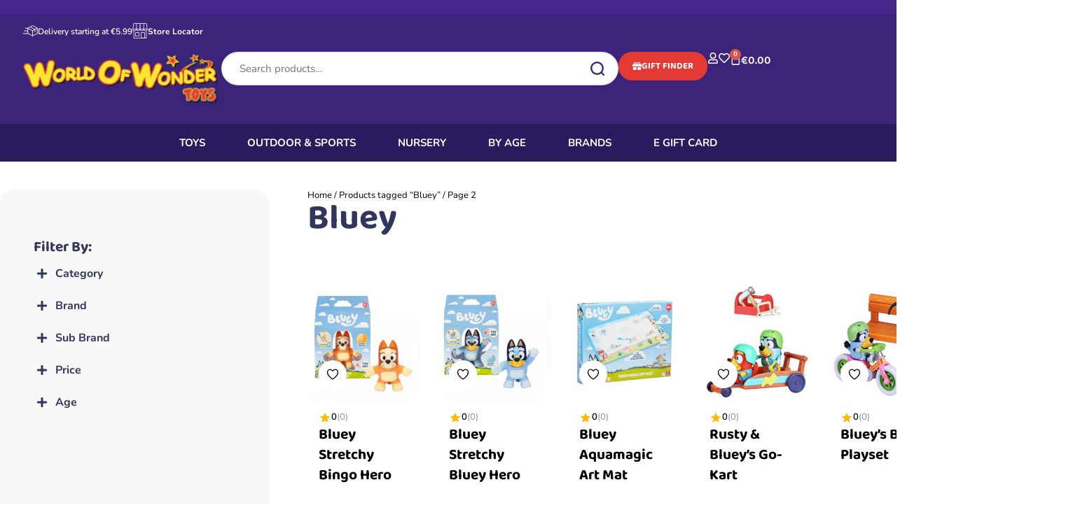

--- FILE ---
content_type: text/html; charset=UTF-8
request_url: https://worldofwondertoys.ie/product-tag/walkie-talkies/
body_size: 56916
content:
<!doctype html>
<html lang="en-GB" dir="ltr">
<head>
	<meta charset="UTF-8">
	<meta name="viewport" content="width=device-width, initial-scale=1">
	<link rel="profile" href="https://gmpg.org/xfn/11">
					<script>document.documentElement.className = document.documentElement.className + ' yes-js js_active js'</script>
			<meta name='robots' content='index, follow, max-image-preview:large, max-snippet:-1, max-video-preview:-1' />
	<style>img:is([sizes="auto" i], [sizes^="auto," i]) { contain-intrinsic-size: 3000px 1500px }</style>
	<script id="cookie-law-info-gcm-var-js">
var _ckyGcm = {"status":true,"default_settings":[{"analytics":"denied","advertisement":"denied","functional":"denied","necessary":"granted","ad_user_data":"denied","ad_personalization":"denied","regions":"All"}],"wait_for_update":2000,"url_passthrough":false,"ads_data_redaction":false}</script>
<script id="cookie-law-info-gcm-js" type="text/javascript" src="https://worldofwondertoys.ie/wp-content/plugins/cookie-law-info/lite/frontend/js/gcm.min.js"></script> <script data-minify="1" id="cookieyes" type="text/javascript" src="https://worldofwondertoys.ie/wp-content/cache/min/1/client_data/2e0e9fec835bade5546ef789/script.js?ver=1767178172"></script>
	<!-- This site is optimized with the Yoast SEO plugin v25.4 - https://yoast.com/wordpress/plugins/seo/ -->
	<title>Walkie-talkies</title>
<link crossorigin data-rocket-preconnect href="https://searchserverapi1.com" rel="preconnect">
<link crossorigin data-rocket-preconnect href="https://chimpstatic.com" rel="preconnect">
<link crossorigin data-rocket-preconnect href="https://www.clarity.ms" rel="preconnect">
<link crossorigin data-rocket-preconnect href="https://www.googletagmanager.com" rel="preconnect">
<link crossorigin data-rocket-preconnect href="https://searchanise-ef84.kxcdn.com" rel="preconnect">
<link data-wpr-hosted-gf-parameters="family=Nunito%3Aital%2Cwght%400%2C200..1000%3B1%2C200..1000&ver=6.8.2&display=swap" href="https://worldofwondertoys.ie/wp-content/cache/fonts/1/google-fonts/css/6/8/f/8c10e9e9eb5ae155e27498db66598.css" rel="stylesheet"><link rel="preload" data-rocket-preload as="image" href="https://worldofwondertoys.ie/wp-content/uploads/2025/02/website-600-x-600-45-2-300x300.jpg" imagesrcset="https://worldofwondertoys.ie/wp-content/uploads/2025/02/website-600-x-600-45-2-300x300.jpg 300w, https://worldofwondertoys.ie/wp-content/uploads/2025/02/website-600-x-600-45-2-150x150.jpg 150w, https://worldofwondertoys.ie/wp-content/uploads/2025/02/website-600-x-600-45-2-60x60.jpg 60w, https://worldofwondertoys.ie/wp-content/uploads/2025/02/website-600-x-600-45-2-110x110.jpg 110w, https://worldofwondertoys.ie/wp-content/uploads/2025/02/website-600-x-600-45-2-100x100.jpg 100w, https://worldofwondertoys.ie/wp-content/uploads/2025/02/website-600-x-600-45-2.jpg 600w" imagesizes="162px" fetchpriority="high">
	<meta name="description" content="Walkie talkies – Browse our range of Walkies Talkies instore and online today at World Of Wonder!" />
	<link rel="canonical" href="https://worldofwondertoys.ie/product-tag/walkie-talkies/" />
	<meta property="og:locale" content="en_GB" />
	<meta property="og:type" content="article" />
	<meta property="og:title" content="Walkie-talkies" />
	<meta property="og:description" content="Walkie talkies – Browse our range of Walkies Talkies instore and online today at World Of Wonder!" />
	<meta property="og:url" content="https://worldofwondertoys.ie/product-tag/walkie-talkies/" />
	<meta property="og:site_name" content="World Of Wonder Toys" />
	<meta property="og:image" content="https://worldofwondertoys.ie/wp-content/uploads/2021/03/wowtoys.png" />
	<meta property="og:image:width" content="378" />
	<meta property="og:image:height" content="92" />
	<meta property="og:image:type" content="image/png" />
	<meta name="twitter:card" content="summary_large_image" />
	<script type="application/ld+json" class="yoast-schema-graph">{"@context":"https://schema.org","@graph":[{"@type":"CollectionPage","@id":"https://worldofwondertoys.ie/product-tag/walkie-talkies/","url":"https://worldofwondertoys.ie/product-tag/walkie-talkies/","name":"Walkie-talkies","isPartOf":{"@id":"https://worldofwondertoys.ie/#website"},"description":"Walkie talkies – Browse our range of Walkies Talkies instore and online today at World Of Wonder!","breadcrumb":{"@id":"https://worldofwondertoys.ie/product-tag/walkie-talkies/#breadcrumb"},"inLanguage":"en-GB"},{"@type":"BreadcrumbList","@id":"https://worldofwondertoys.ie/product-tag/walkie-talkies/#breadcrumb","itemListElement":[{"@type":"ListItem","position":1,"name":"Home","item":"https://worldofwondertoys.ie/"},{"@type":"ListItem","position":2,"name":"Walkie Talkies"}]},{"@type":"WebSite","@id":"https://worldofwondertoys.ie/#website","url":"https://worldofwondertoys.ie/","name":"World Of Wonder Toys","description":"","publisher":{"@id":"https://worldofwondertoys.ie/#organization"},"potentialAction":[{"@type":"SearchAction","target":{"@type":"EntryPoint","urlTemplate":"https://worldofwondertoys.ie/?s={search_term_string}"},"query-input":{"@type":"PropertyValueSpecification","valueRequired":true,"valueName":"search_term_string"}}],"inLanguage":"en-GB"},{"@type":"Organization","@id":"https://worldofwondertoys.ie/#organization","name":"World of Wonder Toys","url":"https://worldofwondertoys.ie/","logo":{"@type":"ImageObject","inLanguage":"en-GB","@id":"https://worldofwondertoys.ie/#/schema/logo/image/","url":"https://worldofwondertoys.ie/wp-content/uploads/2021/06/wowtoys-1.png","contentUrl":"https://worldofwondertoys.ie/wp-content/uploads/2021/06/wowtoys-1.png","width":378,"height":92,"caption":"World of Wonder Toys"},"image":{"@id":"https://worldofwondertoys.ie/#/schema/logo/image/"},"sameAs":["https://www.facebook.com/worldofwondertoysandnursery"]}]}</script>
	<!-- / Yoast SEO plugin. -->


<link rel='dns-prefetch' href='//cdn.jsdelivr.net' />
<link rel='dns-prefetch' href='//fonts.googleapis.com' />
<link href='https://fonts.gstatic.com' crossorigin rel='preconnect' />
<link rel="alternate" type="application/rss+xml" title="World Of Wonder Toys &raquo; Feed" href="https://worldofwondertoys.ie/feed/" />
<link rel="alternate" type="application/rss+xml" title="World Of Wonder Toys &raquo; Comments Feed" href="https://worldofwondertoys.ie/comments/feed/" />
<link rel="alternate" type="application/rss+xml" title="World Of Wonder Toys &raquo; Walkie Talkies Tag Feed" href="https://worldofwondertoys.ie/product-tag/walkie-talkies/feed/" />
<script>
window._wpemojiSettings = {"baseUrl":"https:\/\/s.w.org\/images\/core\/emoji\/16.0.1\/72x72\/","ext":".png","svgUrl":"https:\/\/s.w.org\/images\/core\/emoji\/16.0.1\/svg\/","svgExt":".svg","source":{"concatemoji":"https:\/\/worldofwondertoys.ie\/wp-includes\/js\/wp-emoji-release.min.js?ver=6.8.2"}};
/*! This file is auto-generated */
!function(s,n){var o,i,e;function c(e){try{var t={supportTests:e,timestamp:(new Date).valueOf()};sessionStorage.setItem(o,JSON.stringify(t))}catch(e){}}function p(e,t,n){e.clearRect(0,0,e.canvas.width,e.canvas.height),e.fillText(t,0,0);var t=new Uint32Array(e.getImageData(0,0,e.canvas.width,e.canvas.height).data),a=(e.clearRect(0,0,e.canvas.width,e.canvas.height),e.fillText(n,0,0),new Uint32Array(e.getImageData(0,0,e.canvas.width,e.canvas.height).data));return t.every(function(e,t){return e===a[t]})}function u(e,t){e.clearRect(0,0,e.canvas.width,e.canvas.height),e.fillText(t,0,0);for(var n=e.getImageData(16,16,1,1),a=0;a<n.data.length;a++)if(0!==n.data[a])return!1;return!0}function f(e,t,n,a){switch(t){case"flag":return n(e,"\ud83c\udff3\ufe0f\u200d\u26a7\ufe0f","\ud83c\udff3\ufe0f\u200b\u26a7\ufe0f")?!1:!n(e,"\ud83c\udde8\ud83c\uddf6","\ud83c\udde8\u200b\ud83c\uddf6")&&!n(e,"\ud83c\udff4\udb40\udc67\udb40\udc62\udb40\udc65\udb40\udc6e\udb40\udc67\udb40\udc7f","\ud83c\udff4\u200b\udb40\udc67\u200b\udb40\udc62\u200b\udb40\udc65\u200b\udb40\udc6e\u200b\udb40\udc67\u200b\udb40\udc7f");case"emoji":return!a(e,"\ud83e\udedf")}return!1}function g(e,t,n,a){var r="undefined"!=typeof WorkerGlobalScope&&self instanceof WorkerGlobalScope?new OffscreenCanvas(300,150):s.createElement("canvas"),o=r.getContext("2d",{willReadFrequently:!0}),i=(o.textBaseline="top",o.font="600 32px Arial",{});return e.forEach(function(e){i[e]=t(o,e,n,a)}),i}function t(e){var t=s.createElement("script");t.src=e,t.defer=!0,s.head.appendChild(t)}"undefined"!=typeof Promise&&(o="wpEmojiSettingsSupports",i=["flag","emoji"],n.supports={everything:!0,everythingExceptFlag:!0},e=new Promise(function(e){s.addEventListener("DOMContentLoaded",e,{once:!0})}),new Promise(function(t){var n=function(){try{var e=JSON.parse(sessionStorage.getItem(o));if("object"==typeof e&&"number"==typeof e.timestamp&&(new Date).valueOf()<e.timestamp+604800&&"object"==typeof e.supportTests)return e.supportTests}catch(e){}return null}();if(!n){if("undefined"!=typeof Worker&&"undefined"!=typeof OffscreenCanvas&&"undefined"!=typeof URL&&URL.createObjectURL&&"undefined"!=typeof Blob)try{var e="postMessage("+g.toString()+"("+[JSON.stringify(i),f.toString(),p.toString(),u.toString()].join(",")+"));",a=new Blob([e],{type:"text/javascript"}),r=new Worker(URL.createObjectURL(a),{name:"wpTestEmojiSupports"});return void(r.onmessage=function(e){c(n=e.data),r.terminate(),t(n)})}catch(e){}c(n=g(i,f,p,u))}t(n)}).then(function(e){for(var t in e)n.supports[t]=e[t],n.supports.everything=n.supports.everything&&n.supports[t],"flag"!==t&&(n.supports.everythingExceptFlag=n.supports.everythingExceptFlag&&n.supports[t]);n.supports.everythingExceptFlag=n.supports.everythingExceptFlag&&!n.supports.flag,n.DOMReady=!1,n.readyCallback=function(){n.DOMReady=!0}}).then(function(){return e}).then(function(){var e;n.supports.everything||(n.readyCallback(),(e=n.source||{}).concatemoji?t(e.concatemoji):e.wpemoji&&e.twemoji&&(t(e.twemoji),t(e.wpemoji)))}))}((window,document),window._wpemojiSettings);
</script>
<link data-minify="1" rel='stylesheet' id='cfw-blocks-styles-css' href='https://worldofwondertoys.ie/wp-content/cache/min/1/wp-content/plugins/checkout-for-woocommerce/build/css/blocks-styles.css?ver=1768637840' media='all' />
<style id='wp-emoji-styles-inline-css'>

	img.wp-smiley, img.emoji {
		display: inline !important;
		border: none !important;
		box-shadow: none !important;
		height: 1em !important;
		width: 1em !important;
		margin: 0 0.07em !important;
		vertical-align: -0.1em !important;
		background: none !important;
		padding: 0 !important;
	}
</style>
<link rel='stylesheet' id='wp-block-library-css' href='https://worldofwondertoys.ie/wp-includes/css/dist/block-library/style.min.css?ver=6.8.2' media='all' />
<link data-minify="1" rel='stylesheet' id='jquery-selectBox-css' href='https://worldofwondertoys.ie/wp-content/cache/min/1/wp-content/plugins/yith-woocommerce-wishlist/assets/css/jquery.selectBox.css?ver=1768637840' media='all' />
<link data-minify="1" rel='stylesheet' id='woocommerce_prettyPhoto_css-css' href='https://worldofwondertoys.ie/wp-content/cache/min/1/wp-content/plugins/woocommerce/assets/css/prettyPhoto.css?ver=1768637840' media='all' />
<link data-minify="1" rel='stylesheet' id='yith-wcwl-main-css' href='https://worldofwondertoys.ie/wp-content/cache/min/1/wp-content/plugins/yith-woocommerce-wishlist/assets/css/style.css?ver=1768637840' media='all' />
<style id='yith-wcwl-main-inline-css'>
 :root { --rounded-corners-radius: 16px; --add-to-cart-rounded-corners-radius: 16px; --color-headers-background: #F4F4F4; --feedback-duration: 3s } 
 :root { --rounded-corners-radius: 16px; --add-to-cart-rounded-corners-radius: 16px; --color-headers-background: #F4F4F4; --feedback-duration: 3s } 
</style>
<style id='global-styles-inline-css'>
:root{--wp--preset--aspect-ratio--square: 1;--wp--preset--aspect-ratio--4-3: 4/3;--wp--preset--aspect-ratio--3-4: 3/4;--wp--preset--aspect-ratio--3-2: 3/2;--wp--preset--aspect-ratio--2-3: 2/3;--wp--preset--aspect-ratio--16-9: 16/9;--wp--preset--aspect-ratio--9-16: 9/16;--wp--preset--color--black: #000000;--wp--preset--color--cyan-bluish-gray: #abb8c3;--wp--preset--color--white: #ffffff;--wp--preset--color--pale-pink: #f78da7;--wp--preset--color--vivid-red: #cf2e2e;--wp--preset--color--luminous-vivid-orange: #ff6900;--wp--preset--color--luminous-vivid-amber: #fcb900;--wp--preset--color--light-green-cyan: #7bdcb5;--wp--preset--color--vivid-green-cyan: #00d084;--wp--preset--color--pale-cyan-blue: #8ed1fc;--wp--preset--color--vivid-cyan-blue: #0693e3;--wp--preset--color--vivid-purple: #9b51e0;--wp--preset--gradient--vivid-cyan-blue-to-vivid-purple: linear-gradient(135deg,rgba(6,147,227,1) 0%,rgb(155,81,224) 100%);--wp--preset--gradient--light-green-cyan-to-vivid-green-cyan: linear-gradient(135deg,rgb(122,220,180) 0%,rgb(0,208,130) 100%);--wp--preset--gradient--luminous-vivid-amber-to-luminous-vivid-orange: linear-gradient(135deg,rgba(252,185,0,1) 0%,rgba(255,105,0,1) 100%);--wp--preset--gradient--luminous-vivid-orange-to-vivid-red: linear-gradient(135deg,rgba(255,105,0,1) 0%,rgb(207,46,46) 100%);--wp--preset--gradient--very-light-gray-to-cyan-bluish-gray: linear-gradient(135deg,rgb(238,238,238) 0%,rgb(169,184,195) 100%);--wp--preset--gradient--cool-to-warm-spectrum: linear-gradient(135deg,rgb(74,234,220) 0%,rgb(151,120,209) 20%,rgb(207,42,186) 40%,rgb(238,44,130) 60%,rgb(251,105,98) 80%,rgb(254,248,76) 100%);--wp--preset--gradient--blush-light-purple: linear-gradient(135deg,rgb(255,206,236) 0%,rgb(152,150,240) 100%);--wp--preset--gradient--blush-bordeaux: linear-gradient(135deg,rgb(254,205,165) 0%,rgb(254,45,45) 50%,rgb(107,0,62) 100%);--wp--preset--gradient--luminous-dusk: linear-gradient(135deg,rgb(255,203,112) 0%,rgb(199,81,192) 50%,rgb(65,88,208) 100%);--wp--preset--gradient--pale-ocean: linear-gradient(135deg,rgb(255,245,203) 0%,rgb(182,227,212) 50%,rgb(51,167,181) 100%);--wp--preset--gradient--electric-grass: linear-gradient(135deg,rgb(202,248,128) 0%,rgb(113,206,126) 100%);--wp--preset--gradient--midnight: linear-gradient(135deg,rgb(2,3,129) 0%,rgb(40,116,252) 100%);--wp--preset--font-size--small: 13px;--wp--preset--font-size--medium: 20px;--wp--preset--font-size--large: 36px;--wp--preset--font-size--x-large: 42px;--wp--preset--spacing--20: 0.44rem;--wp--preset--spacing--30: 0.67rem;--wp--preset--spacing--40: 1rem;--wp--preset--spacing--50: 1.5rem;--wp--preset--spacing--60: 2.25rem;--wp--preset--spacing--70: 3.38rem;--wp--preset--spacing--80: 5.06rem;--wp--preset--shadow--natural: 6px 6px 9px rgba(0, 0, 0, 0.2);--wp--preset--shadow--deep: 12px 12px 50px rgba(0, 0, 0, 0.4);--wp--preset--shadow--sharp: 6px 6px 0px rgba(0, 0, 0, 0.2);--wp--preset--shadow--outlined: 6px 6px 0px -3px rgba(255, 255, 255, 1), 6px 6px rgba(0, 0, 0, 1);--wp--preset--shadow--crisp: 6px 6px 0px rgba(0, 0, 0, 1);}:root { --wp--style--global--content-size: 800px;--wp--style--global--wide-size: 1200px; }:where(body) { margin: 0; }.wp-site-blocks > .alignleft { float: left; margin-right: 2em; }.wp-site-blocks > .alignright { float: right; margin-left: 2em; }.wp-site-blocks > .aligncenter { justify-content: center; margin-left: auto; margin-right: auto; }:where(.wp-site-blocks) > * { margin-block-start: 24px; margin-block-end: 0; }:where(.wp-site-blocks) > :first-child { margin-block-start: 0; }:where(.wp-site-blocks) > :last-child { margin-block-end: 0; }:root { --wp--style--block-gap: 24px; }:root :where(.is-layout-flow) > :first-child{margin-block-start: 0;}:root :where(.is-layout-flow) > :last-child{margin-block-end: 0;}:root :where(.is-layout-flow) > *{margin-block-start: 24px;margin-block-end: 0;}:root :where(.is-layout-constrained) > :first-child{margin-block-start: 0;}:root :where(.is-layout-constrained) > :last-child{margin-block-end: 0;}:root :where(.is-layout-constrained) > *{margin-block-start: 24px;margin-block-end: 0;}:root :where(.is-layout-flex){gap: 24px;}:root :where(.is-layout-grid){gap: 24px;}.is-layout-flow > .alignleft{float: left;margin-inline-start: 0;margin-inline-end: 2em;}.is-layout-flow > .alignright{float: right;margin-inline-start: 2em;margin-inline-end: 0;}.is-layout-flow > .aligncenter{margin-left: auto !important;margin-right: auto !important;}.is-layout-constrained > .alignleft{float: left;margin-inline-start: 0;margin-inline-end: 2em;}.is-layout-constrained > .alignright{float: right;margin-inline-start: 2em;margin-inline-end: 0;}.is-layout-constrained > .aligncenter{margin-left: auto !important;margin-right: auto !important;}.is-layout-constrained > :where(:not(.alignleft):not(.alignright):not(.alignfull)){max-width: var(--wp--style--global--content-size);margin-left: auto !important;margin-right: auto !important;}.is-layout-constrained > .alignwide{max-width: var(--wp--style--global--wide-size);}body .is-layout-flex{display: flex;}.is-layout-flex{flex-wrap: wrap;align-items: center;}.is-layout-flex > :is(*, div){margin: 0;}body .is-layout-grid{display: grid;}.is-layout-grid > :is(*, div){margin: 0;}body{padding-top: 0px;padding-right: 0px;padding-bottom: 0px;padding-left: 0px;}a:where(:not(.wp-element-button)){text-decoration: underline;}:root :where(.wp-element-button, .wp-block-button__link){background-color: #32373c;border-width: 0;color: #fff;font-family: inherit;font-size: inherit;line-height: inherit;padding: calc(0.667em + 2px) calc(1.333em + 2px);text-decoration: none;}.has-black-color{color: var(--wp--preset--color--black) !important;}.has-cyan-bluish-gray-color{color: var(--wp--preset--color--cyan-bluish-gray) !important;}.has-white-color{color: var(--wp--preset--color--white) !important;}.has-pale-pink-color{color: var(--wp--preset--color--pale-pink) !important;}.has-vivid-red-color{color: var(--wp--preset--color--vivid-red) !important;}.has-luminous-vivid-orange-color{color: var(--wp--preset--color--luminous-vivid-orange) !important;}.has-luminous-vivid-amber-color{color: var(--wp--preset--color--luminous-vivid-amber) !important;}.has-light-green-cyan-color{color: var(--wp--preset--color--light-green-cyan) !important;}.has-vivid-green-cyan-color{color: var(--wp--preset--color--vivid-green-cyan) !important;}.has-pale-cyan-blue-color{color: var(--wp--preset--color--pale-cyan-blue) !important;}.has-vivid-cyan-blue-color{color: var(--wp--preset--color--vivid-cyan-blue) !important;}.has-vivid-purple-color{color: var(--wp--preset--color--vivid-purple) !important;}.has-black-background-color{background-color: var(--wp--preset--color--black) !important;}.has-cyan-bluish-gray-background-color{background-color: var(--wp--preset--color--cyan-bluish-gray) !important;}.has-white-background-color{background-color: var(--wp--preset--color--white) !important;}.has-pale-pink-background-color{background-color: var(--wp--preset--color--pale-pink) !important;}.has-vivid-red-background-color{background-color: var(--wp--preset--color--vivid-red) !important;}.has-luminous-vivid-orange-background-color{background-color: var(--wp--preset--color--luminous-vivid-orange) !important;}.has-luminous-vivid-amber-background-color{background-color: var(--wp--preset--color--luminous-vivid-amber) !important;}.has-light-green-cyan-background-color{background-color: var(--wp--preset--color--light-green-cyan) !important;}.has-vivid-green-cyan-background-color{background-color: var(--wp--preset--color--vivid-green-cyan) !important;}.has-pale-cyan-blue-background-color{background-color: var(--wp--preset--color--pale-cyan-blue) !important;}.has-vivid-cyan-blue-background-color{background-color: var(--wp--preset--color--vivid-cyan-blue) !important;}.has-vivid-purple-background-color{background-color: var(--wp--preset--color--vivid-purple) !important;}.has-black-border-color{border-color: var(--wp--preset--color--black) !important;}.has-cyan-bluish-gray-border-color{border-color: var(--wp--preset--color--cyan-bluish-gray) !important;}.has-white-border-color{border-color: var(--wp--preset--color--white) !important;}.has-pale-pink-border-color{border-color: var(--wp--preset--color--pale-pink) !important;}.has-vivid-red-border-color{border-color: var(--wp--preset--color--vivid-red) !important;}.has-luminous-vivid-orange-border-color{border-color: var(--wp--preset--color--luminous-vivid-orange) !important;}.has-luminous-vivid-amber-border-color{border-color: var(--wp--preset--color--luminous-vivid-amber) !important;}.has-light-green-cyan-border-color{border-color: var(--wp--preset--color--light-green-cyan) !important;}.has-vivid-green-cyan-border-color{border-color: var(--wp--preset--color--vivid-green-cyan) !important;}.has-pale-cyan-blue-border-color{border-color: var(--wp--preset--color--pale-cyan-blue) !important;}.has-vivid-cyan-blue-border-color{border-color: var(--wp--preset--color--vivid-cyan-blue) !important;}.has-vivid-purple-border-color{border-color: var(--wp--preset--color--vivid-purple) !important;}.has-vivid-cyan-blue-to-vivid-purple-gradient-background{background: var(--wp--preset--gradient--vivid-cyan-blue-to-vivid-purple) !important;}.has-light-green-cyan-to-vivid-green-cyan-gradient-background{background: var(--wp--preset--gradient--light-green-cyan-to-vivid-green-cyan) !important;}.has-luminous-vivid-amber-to-luminous-vivid-orange-gradient-background{background: var(--wp--preset--gradient--luminous-vivid-amber-to-luminous-vivid-orange) !important;}.has-luminous-vivid-orange-to-vivid-red-gradient-background{background: var(--wp--preset--gradient--luminous-vivid-orange-to-vivid-red) !important;}.has-very-light-gray-to-cyan-bluish-gray-gradient-background{background: var(--wp--preset--gradient--very-light-gray-to-cyan-bluish-gray) !important;}.has-cool-to-warm-spectrum-gradient-background{background: var(--wp--preset--gradient--cool-to-warm-spectrum) !important;}.has-blush-light-purple-gradient-background{background: var(--wp--preset--gradient--blush-light-purple) !important;}.has-blush-bordeaux-gradient-background{background: var(--wp--preset--gradient--blush-bordeaux) !important;}.has-luminous-dusk-gradient-background{background: var(--wp--preset--gradient--luminous-dusk) !important;}.has-pale-ocean-gradient-background{background: var(--wp--preset--gradient--pale-ocean) !important;}.has-electric-grass-gradient-background{background: var(--wp--preset--gradient--electric-grass) !important;}.has-midnight-gradient-background{background: var(--wp--preset--gradient--midnight) !important;}.has-small-font-size{font-size: var(--wp--preset--font-size--small) !important;}.has-medium-font-size{font-size: var(--wp--preset--font-size--medium) !important;}.has-large-font-size{font-size: var(--wp--preset--font-size--large) !important;}.has-x-large-font-size{font-size: var(--wp--preset--font-size--x-large) !important;}
:root :where(.wp-block-pullquote){font-size: 1.5em;line-height: 1.6;}
</style>
<link rel='stylesheet' id='shipping-locations-pro-css' href='https://worldofwondertoys.ie/wp-content/plugins/shipping-locations-pro/public/css/shipping-locations-pro-public.css?ver=2.0' media='all' />
<link data-minify="1" rel='stylesheet' id='woocommerce-layout-css' href='https://worldofwondertoys.ie/wp-content/cache/min/1/wp-content/plugins/woocommerce/assets/css/woocommerce-layout.css?ver=1768637840' media='all' />
<link data-minify="1" rel='stylesheet' id='woocommerce-smallscreen-css' href='https://worldofwondertoys.ie/wp-content/cache/min/1/wp-content/plugins/woocommerce/assets/css/woocommerce-smallscreen.css?ver=1768637840' media='only screen and (max-width: 768px)' />
<link data-minify="1" rel='stylesheet' id='woocommerce-general-css' href='https://worldofwondertoys.ie/wp-content/cache/min/1/wp-content/plugins/woocommerce/assets/css/woocommerce.css?ver=1768637840' media='all' />
<style id='woocommerce-inline-inline-css'>
.woocommerce form .form-row .required { visibility: visible; }
</style>
<link rel='stylesheet' id='wt-import-export-for-woo-css' href='https://worldofwondertoys.ie/wp-content/plugins/wt-import-export-for-woo/public/css/wt-import-export-for-woo-public.css?ver=1.0.8' media='all' />
<link data-minify="1" rel='stylesheet' id='se_styles-css' href='https://worldofwondertoys.ie/wp-content/cache/min/1/wp-content/plugins/smart-search-for-woocommerce/assets/css/se-styles.css?ver=1768637840' media='' />
<link data-minify="1" rel='stylesheet' id='hello-elementor-css' href='https://worldofwondertoys.ie/wp-content/cache/min/1/wp-content/themes/hello-elementor/assets/css/reset.css?ver=1768637840' media='all' />
<link data-minify="1" rel='stylesheet' id='hello-elementor-theme-style-css' href='https://worldofwondertoys.ie/wp-content/cache/min/1/wp-content/themes/hello-elementor/assets/css/theme.css?ver=1768637840' media='all' />
<link data-minify="1" rel='stylesheet' id='hello-elementor-header-footer-css' href='https://worldofwondertoys.ie/wp-content/cache/min/1/wp-content/themes/hello-elementor/assets/css/header-footer.css?ver=1768637840' media='all' />
<link rel='stylesheet' id='elementor-frontend-css' href='https://worldofwondertoys.ie/wp-content/plugins/elementor/assets/css/frontend.min.css?ver=3.31.2' media='all' />
<link rel='stylesheet' id='widget-heading-css' href='https://worldofwondertoys.ie/wp-content/plugins/elementor/assets/css/widget-heading.min.css?ver=3.31.2' media='all' />
<link rel='stylesheet' id='widget-icon-box-css' href='https://worldofwondertoys.ie/wp-content/plugins/elementor/assets/css/widget-icon-box.min.css?ver=3.31.2' media='all' />
<link rel='stylesheet' id='widget-off-canvas-css' href='https://worldofwondertoys.ie/wp-content/plugins/elementor-pro/assets/css/widget-off-canvas.min.css?ver=3.31.2' media='all' />
<link rel='stylesheet' id='widget-image-css' href='https://worldofwondertoys.ie/wp-content/plugins/elementor/assets/css/widget-image.min.css?ver=3.31.2' media='all' />
<link rel='stylesheet' id='widget-woocommerce-menu-cart-css' href='https://worldofwondertoys.ie/wp-content/plugins/elementor-pro/assets/css/widget-woocommerce-menu-cart.min.css?ver=3.31.2' media='all' />
<link rel='stylesheet' id='widget-search-css' href='https://worldofwondertoys.ie/wp-content/plugins/elementor-pro/assets/css/widget-search.min.css?ver=3.31.2' media='all' />
<link rel='stylesheet' id='widget-form-css' href='https://worldofwondertoys.ie/wp-content/plugins/elementor-pro/assets/css/widget-form.min.css?ver=3.31.2' media='all' />
<link rel='stylesheet' id='widget-icon-list-css' href='https://worldofwondertoys.ie/wp-content/plugins/elementor/assets/css/widget-icon-list.min.css?ver=3.31.2' media='all' />
<link rel='stylesheet' id='widget-nested-accordion-css' href='https://worldofwondertoys.ie/wp-content/plugins/elementor/assets/css/widget-nested-accordion.min.css?ver=3.31.2' media='all' />
<link rel='stylesheet' id='widget-social-icons-css' href='https://worldofwondertoys.ie/wp-content/plugins/elementor/assets/css/widget-social-icons.min.css?ver=3.31.2' media='all' />
<link rel='stylesheet' id='e-apple-webkit-css' href='https://worldofwondertoys.ie/wp-content/plugins/elementor/assets/css/conditionals/apple-webkit.min.css?ver=3.31.2' media='all' />
<link rel='stylesheet' id='widget-toggle-css' href='https://worldofwondertoys.ie/wp-content/plugins/elementor/assets/css/widget-toggle.min.css?ver=3.31.2' media='all' />
<link rel='stylesheet' id='widget-woocommerce-products-css' href='https://worldofwondertoys.ie/wp-content/plugins/elementor-pro/assets/css/widget-woocommerce-products.min.css?ver=3.31.2' media='all' />
<link rel='stylesheet' id='widget-woocommerce-products-archive-css' href='https://worldofwondertoys.ie/wp-content/plugins/elementor-pro/assets/css/widget-woocommerce-products-archive.min.css?ver=3.31.2' media='all' />
<link data-minify="1" rel='stylesheet' id='elementor-icons-css' href='https://worldofwondertoys.ie/wp-content/cache/min/1/wp-content/plugins/elementor/assets/lib/eicons/css/elementor-icons.min.css?ver=1768637841' media='all' />
<link rel='stylesheet' id='elementor-post-13-css' href='https://worldofwondertoys.ie/wp-content/uploads/elementor/css/post-13.css?ver=1768637832' media='all' />
<link data-minify="1" rel='stylesheet' id='font-awesome-5-all-css' href='https://worldofwondertoys.ie/wp-content/cache/min/1/wp-content/plugins/elementor/assets/lib/font-awesome/css/all.min.css?ver=1768637841' media='all' />
<link rel='stylesheet' id='font-awesome-4-shim-css' href='https://worldofwondertoys.ie/wp-content/plugins/elementor/assets/lib/font-awesome/css/v4-shims.min.css?ver=3.31.2' media='all' />
<link rel='stylesheet' id='elementor-post-379224-css' href='https://worldofwondertoys.ie/wp-content/uploads/elementor/css/post-379224.css?ver=1768637832' media='all' />
<link rel='stylesheet' id='elementor-post-379216-css' href='https://worldofwondertoys.ie/wp-content/uploads/elementor/css/post-379216.css?ver=1768637832' media='all' />
<link rel='stylesheet' id='elementor-post-26027-css' href='https://worldofwondertoys.ie/wp-content/uploads/elementor/css/post-26027.css?ver=1768637832' media='all' />
<link data-minify="1" rel='stylesheet' id='select2-css' href='https://worldofwondertoys.ie/wp-content/cache/min/1/wp-content/plugins/woocommerce/assets/css/select2.css?ver=1768637841' media='all' />
<link data-minify="1" rel='stylesheet' id='yith-ywar-swiper-css' href='https://worldofwondertoys.ie/wp-content/cache/min/1/wp-content/plugins/yith-woocommerce-advanced-reviews-premium/assets/css/swiper/swiper.css?ver=1768637841' media='all' />
<link data-minify="1" rel='stylesheet' id='yith-ywar-simplebar-css' href='https://worldofwondertoys.ie/wp-content/cache/min/1/wp-content/plugins/yith-woocommerce-advanced-reviews-premium/assets/css/simplebar/simplebar.css?ver=1768637841' media='all' />
<link data-minify="1" rel='stylesheet' id='yith-ywar-frontend-css' href='https://worldofwondertoys.ie/wp-content/cache/min/1/wp-content/plugins/yith-woocommerce-advanced-reviews-premium/assets/css/frontend.css?ver=1768637841' media='all' />
<style id='yith-ywar-frontend-inline-css'>
:root{
--ywar-general-color: #0eb7a8;
--ywar-general-hover-icons: #ffffff;
--ywar-stats-background: #f5f5f5;
--ywar-graph-default: #d8d8d8;
--ywar-graph-accent: #12a6b1;
--ywar-graph-percentage: #000000;
--ywar-stars-default: #cdcdcd;
--ywar-stars-accent: #dc9202;
--ywar-avatar-background: #eaeaea;
--ywar-avatar-initials: #acacac;
--ywar-review-border: #dcdcdc;
--ywar-review-shadow: rgba(14, 183, 168, 0.33);
--ywar-review-featured-background-color: #c99a15;
--ywar-review-featured-text-color: #ffffff;
--ywar-review-featured-border-color: #f7c431;
--ywar-review-featured-border-shadow: rgba(247, 196, 49, 0.33);
--ywar-review-staff-background-color: #12a6b1;
--ywar-review-staff-text-color: #ffffff;
--ywar-review-load-more-button-text: #ffffff;
--ywar-review-load-more-button-background: #0eb7a8;
--ywar-review-load-more-button-text-hover: #0eb7a8;
--ywar-review-load-more-button-background-hover: #dcdcdc;
--ywar-like-background: #f5f5f5;
--ywar-like-background-rated: #e3eff0;
--ywar-like-icon: #000000;
--ywar-like-icon-rated: #12a6b1;
--ywar-submit-button-text: #ffffff;
--ywar-submit-button-background: #0eb7a8;
--ywar-submit-button-text-hover: #0eb7a8;
--ywar-submit-button-background-hover: #dcdcdc;
}
</style>
<link data-minify="1" rel='stylesheet' id='woo_discount_pro_style-css' href='https://worldofwondertoys.ie/wp-content/cache/min/1/wp-content/plugins/woo-discount-rules-pro/Assets/Css/awdr_style.css?ver=1768637841' media='all' />
<link data-minify="1" rel='stylesheet' id='lightcase-css' href='https://worldofwondertoys.ie/wp-content/cache/min/1/wp-content/plugins/gift-wrapper-for-woocommerce/assets/css/lightcase.min.css?ver=1768637841' media='all' />
<link data-minify="1" rel='stylesheet' id='gtw-frontend-css' href='https://worldofwondertoys.ie/wp-content/cache/min/1/wp-content/plugins/gift-wrapper-for-woocommerce/assets/css/frontend.css?ver=1768637841' media='all' />
<link data-minify="1" rel='stylesheet' id='ths-main-menu-css' href='https://worldofwondertoys.ie/wp-content/cache/min/1/wp-content/themes/hello-elementor-child/inc/main-menu/assets/css/main-menu.css?ver=1768637841' media='all' />
<link data-minify="1" rel='stylesheet' id='wow-mobile-menu-css' href='https://worldofwondertoys.ie/wp-content/cache/min/1/wp-content/themes/hello-elementor-child/inc/mobile-menu/css/style.css?ver=1768637841' media='all' />

<link rel='stylesheet' id='parent-css' href='https://worldofwondertoys.ie/wp-content/themes/hello-elementor/style.css?ver=6.8.2' media='all' />
<link data-minify="1" rel='stylesheet' id='child-styles-css' href='https://worldofwondertoys.ie/wp-content/cache/min/1/wp-content/themes/hello-elementor-child/child-styles.css?ver=1768637841' media='all' />
<link data-minify="1" rel='stylesheet' id='wow-style-css' href='https://worldofwondertoys.ie/wp-content/cache/min/1/wp-content/themes/hello-elementor-child/dist/css/style.css?ver=1768637841' media='all' />
<link data-minify="1" rel='stylesheet' id='ths-swiper-css' href='https://worldofwondertoys.ie/wp-content/cache/min/1/npm/swiper@11/swiper-bundle.min.css?ver=1768637841' media='all' />
<link data-minify="1" rel='stylesheet' id='elementor-gf-local-dmsans-css' href='https://worldofwondertoys.ie/wp-content/cache/min/1/wp-content/uploads/elementor/google-fonts/css/dmsans.css?ver=1768637841' media='all' />
<link data-minify="1" rel='stylesheet' id='elementor-gf-local-baloo2-css' href='https://worldofwondertoys.ie/wp-content/cache/min/1/wp-content/uploads/elementor/google-fonts/css/baloo2.css?ver=1768637841' media='all' />
<link rel='stylesheet' id='elementor-icons-shared-0-css' href='https://worldofwondertoys.ie/wp-content/plugins/elementor/assets/lib/font-awesome/css/fontawesome.min.css?ver=5.15.3' media='all' />
<link data-minify="1" rel='stylesheet' id='elementor-icons-fa-solid-css' href='https://worldofwondertoys.ie/wp-content/cache/min/1/wp-content/plugins/elementor/assets/lib/font-awesome/css/solid.min.css?ver=1768637841' media='all' />
<link data-minify="1" rel='stylesheet' id='elementor-icons-fa-regular-css' href='https://worldofwondertoys.ie/wp-content/cache/min/1/wp-content/plugins/elementor/assets/lib/font-awesome/css/regular.min.css?ver=1768637841' media='all' />
<link data-minify="1" rel='stylesheet' id='elementor-icons-fa-brands-css' href='https://worldofwondertoys.ie/wp-content/cache/min/1/wp-content/plugins/elementor/assets/lib/font-awesome/css/brands.min.css?ver=1768637841' media='all' />
<script src="https://worldofwondertoys.ie/wp-includes/js/jquery/jquery.min.js?ver=3.7.1" id="jquery-core-js"></script>
<script src="https://worldofwondertoys.ie/wp-includes/js/jquery/jquery-migrate.min.js?ver=3.4.1" id="jquery-migrate-js"></script>
<script id="print-invoices-packing-slip-labels-for-woocommerce_public-js-extra">
var wf_pklist_params_public = {"show_document_preview":"No","document_access_type":"logged_in","is_user_logged_in":"","msgs":{"invoice_number_prompt_free_order":"\u2018Generate invoice for free orders\u2019 is disabled in Invoice settings > Advanced. You are attempting to generate invoice for this free order. Proceed?","creditnote_number_prompt":"Refund in this order seems not having credit number yet. Do you want to manually generate one ?","invoice_number_prompt_no_from_addr":"Please fill the `from address` in the plugin's general settings.","invoice_title_prompt":"Invoice","invoice_number_prompt":"number has not been generated yet. Do you want to manually generate one ?","pop_dont_show_again":false,"request_error":"Request error.","error_loading_data":"Error loading data.","min_value_error":"minimum value should be","generating_document_text":"Generating document...","new_tab_open_error":"Failed to open new tab. Please check your browser settings."}};
</script>
<script data-minify="1" src="https://worldofwondertoys.ie/wp-content/cache/min/1/wp-content/plugins/print-invoices-packing-slip-labels-for-woocommerce/public/js/wf-woocommerce-packing-list-public.js?ver=1767178172" id="print-invoices-packing-slip-labels-for-woocommerce_public-js"></script>
<script src="https://worldofwondertoys.ie/wp-content/plugins/woocommerce/assets/js/jquery-blockui/jquery.blockUI.min.js?ver=2.7.0-wc.9.9.5" id="jquery-blockui-js" data-wp-strategy="defer"></script>
<script id="wc-add-to-cart-js-extra">
var wc_add_to_cart_params = {"ajax_url":"\/wp-admin\/admin-ajax.php","wc_ajax_url":"\/?wc-ajax=%%endpoint%%","i18n_view_cart":"View basket","cart_url":"https:\/\/worldofwondertoys.ie\/cart\/","is_cart":"","cart_redirect_after_add":"no"};
</script>
<script src="https://worldofwondertoys.ie/wp-content/plugins/woocommerce/assets/js/frontend/add-to-cart.min.js?ver=9.9.5" id="wc-add-to-cart-js" defer data-wp-strategy="defer"></script>
<script src="https://worldofwondertoys.ie/wp-content/plugins/woocommerce/assets/js/js-cookie/js.cookie.min.js?ver=2.1.4-wc.9.9.5" id="js-cookie-js" defer data-wp-strategy="defer"></script>
<script id="woocommerce-js-extra">
var woocommerce_params = {"ajax_url":"\/wp-admin\/admin-ajax.php","wc_ajax_url":"\/?wc-ajax=%%endpoint%%","i18n_password_show":"Show password","i18n_password_hide":"Hide password"};
</script>
<script src="https://worldofwondertoys.ie/wp-content/plugins/woocommerce/assets/js/frontend/woocommerce.min.js?ver=9.9.5" id="woocommerce-js" defer data-wp-strategy="defer"></script>
<script data-minify="1" src="https://worldofwondertoys.ie/wp-content/cache/min/1/wp-content/plugins/wt-import-export-for-woo/public/js/wt-import-export-for-woo-public.js?ver=1767178172" id="wt-import-export-for-woo-js"></script>
<script id="kk-script-js-extra">
var fetchCartItems = {"ajax_url":"https:\/\/worldofwondertoys.ie\/wp-admin\/admin-ajax.php","action":"kk_wc_fetchcartitems","nonce":"ce6071d550","currency":"EUR"};
</script>
<script data-minify="1" src="https://worldofwondertoys.ie/wp-content/cache/min/1/wp-content/plugins/kliken-marketing-for-google/assets/kk-script.js?ver=1767178172" id="kk-script-js"></script>
<script data-minify="1" src="https://worldofwondertoys.ie/wp-content/cache/min/1/wp-content/themes/hello-elementor-child/inc/elementor/widgets/main.js?ver=1767178172" id="gift-finder-script-js"></script>
<script src="https://worldofwondertoys.ie/wp-content/plugins/elementor/assets/lib/font-awesome/js/v4-shims.min.js?ver=3.31.2" id="font-awesome-4-shim-js"></script>
<script src="https://worldofwondertoys.ie/wp-content/plugins/gift-wrapper-for-woocommerce/assets/js/lightcase.min.js?ver=5.4.0" id="lightcase-js"></script>
<script data-minify="1" src="https://worldofwondertoys.ie/wp-content/cache/min/1/wp-content/plugins/gift-wrapper-for-woocommerce/assets/js/gtw-lightcase-enhanced.js?ver=1767178172" id="gtw-lightcase-js"></script>
<script id="gtw-frontend-js-extra">
var gtw_frontend_params = {"gift_wrapper_nonce":"52b4472038","order_gift_wrapper_nonce":"b42bdc96c0","popup_gift_wrapper_nonce":"423d44ed30","order_gift_wrapper_field_type":"1","order_gift_wrapper_display_type":"1","remove_order_gift_wrapper_msg":"Are you sure you want to remove order gift wrapper?","ajaxurl":"https:\/\/worldofwondertoys.ie\/wp-admin\/admin-ajax.php"};
</script>
<script data-minify="1" src="https://worldofwondertoys.ie/wp-content/cache/min/1/wp-content/plugins/gift-wrapper-for-woocommerce/assets/js/frontend.js?ver=1767178172" id="gtw-frontend-js"></script>
<script data-minify="1" src="https://worldofwondertoys.ie/wp-content/cache/min/1/wp-content/themes/hello-elementor-child/inc/mobile-menu/assets/js/mobile-menu.js?ver=1767178172" id="wow-mobile-menu-js"></script>
<script data-minify="1" src="https://worldofwondertoys.ie/wp-content/cache/min/1/wp-content/themes/hello-elementor-child/dist/js/js.bundle.js?ver=1767178172" id="wow-js-js"></script>
<script data-minify="1" src="https://worldofwondertoys.ie/wp-content/cache/min/1/npm/swiper@11/swiper-bundle.min.js?ver=1767178173" id="ths-swiper-js"></script>
		<script>
			window.wc_ga_pro = {};

			window.wc_ga_pro.ajax_url = 'https://worldofwondertoys.ie/wp-admin/admin-ajax.php';

			window.wc_ga_pro.available_gateways = {"klarna_payments":"Klarna","stripe":"Credit \/ Debit Card"};

			// interpolate json by replacing placeholders with variables (only used by UA tracking)
			window.wc_ga_pro.interpolate_json = function( object, variables ) {

				if ( ! variables ) {
					return object;
				}

				let j = JSON.stringify( object );

				for ( let k in variables ) {
					j = j.split( '{$' + k + '}' ).join( variables[ k ] );
				}

				return JSON.parse( j );
			};

			// return the title for a payment gateway
			window.wc_ga_pro.get_payment_method_title = function( payment_method ) {
				return window.wc_ga_pro.available_gateways[ payment_method ] || payment_method;
			};

			// check if an email is valid
			window.wc_ga_pro.is_valid_email = function( email ) {
				return /[^\s@]+@[^\s@]+\.[^\s@]+/.test( email );
			};
		</script>
				<!-- Google tag (gtag.js) -->
		<script async src='https://www.googletagmanager.com/gtag/js?id=G-1QQMJMDL3M&l=dataLayer'></script>
		<script >

			window.dataLayer = window.dataLayer || [];

			function gtag() {
				dataLayer.push(arguments);
			}

			gtag('js', new Date());

			gtag('config', 'G-1QQMJMDL3M', {"cookie_domain":"auto"});

			gtag('consent', 'default', {"analytics_storage":"denied","ad_storage":"denied","ad_user_data":"denied","ad_personalization":"denied","region":["AT","BE","BG","HR","CY","CZ","DK","EE","FI","FR","DE","GR","HU","IS","IE","IT","LV","LI","LT","LU","MT","NL","NO","PL","PT","RO","SK","SI","ES","SE","GB","CH"]});(function($) {
	$(function () {

		const consentMap = {
			statistics: [ 'analytics_storage' ],
			marketing: [ 'ad_storage', 'ad_user_data', 'ad_personalization' ]
		};

		// eslint-disable-next-line camelcase -- `wp_has_consent` is defined by the WP Consent API plugin.
		if ( typeof window.wp_has_consent === 'function' ) {
			console.log('has consent');

			// eslint-disable-next-line camelcase -- `wp_consent_type` is defined by the WP Consent API plugin.
			if ( window.wp_consent_type === undefined ) {
				window.wp_consent_type = 'optin';
			}

			const consentState = {};

			for ( const [ category, types ] of Object.entries( consentMap ) ) {
				// eslint-disable-next-line camelcase, no-undef -- `consent_api_get_cookie`, `constent_api` is defined by the WP Consent API plugin.
				if ( consent_api_get_cookie( window.consent_api.cookie_prefix + '_' + category ) !== '' ) {
					// eslint-disable-next-line camelcase, no-undef -- `wp_has_consent` is defined by the WP Consent API plugin.
					const hasConsent = wp_has_consent( category ) ? 'granted' : 'denied';

					types.forEach( ( type ) => {
						consentState[ type ] = hasConsent;
					} );
				}
			}

			if ( Object.keys( consentState ).length > 0 ) {
				gtag( 'consent', 'update', consentState );
			}
		}

		document.addEventListener( 'wp_listen_for_consent_change', ( event ) => {
			const consentUpdate = {};
			const types = consentMap[ Object.keys( event.detail )[ 0 ] ];
			const state = Object.values( event.detail )[ 0 ] === 'allow' ? 'granted' : 'denied';

			if ( types === undefined ) {
				return
			}

			types.forEach( ( type ) => {
				consentUpdate[ type ] = state;
			} );

			if ( Object.keys( consentUpdate ).length > 0 ) {
				gtag( 'consent', 'update', consentUpdate );
			}
		} );
	});
})(jQuery);
			
			(function() {

				const event = document.createEvent('Event');

				event.initEvent( 'wc_google_analytics_pro_gtag_loaded', true, true );

				document.dispatchEvent( event );
			})();
		</script>
		<link rel="https://api.w.org/" href="https://worldofwondertoys.ie/wp-json/" /><link rel="alternate" title="JSON" type="application/json" href="https://worldofwondertoys.ie/wp-json/wp/v2/product_tag/5746" /><link rel="EditURI" type="application/rsd+xml" title="RSD" href="https://worldofwondertoys.ie/xmlrpc.php?rsd" />
<meta name="generator" content="WordPress 6.8.2" />
<meta name="generator" content="WooCommerce 9.9.5" />
<!-- start Simple Custom CSS and JS -->
<script>
/* Add your JavaScript code here.*/
document.addEventListener("DOMContentLoaded", () => {
  const divContent = document.getElementsByClassName("jet-smart-filters-checkboxes jet-filter jet-filter-indexed")[0];

    if(divContent && divContent.innerHTML == "") {
        divContent.innerHTML = "This filter has no items.";
    }
});


    


</script>
<!-- end Simple Custom CSS and JS -->
<!-- start Simple Custom CSS and JS -->
<script>
document.addEventListener("DOMContentLoaded", function() {
    var buttonNext = document.getElementById("wpmc-next");
	
	if (buttonNext === null) {
		return;
	}

    buttonNext.addEventListener("click", function() {
        var stripePaymentDataDiv = document.getElementById("stripe-payment-data");
        var existingImage = stripePaymentDataDiv.querySelector("img[src='https://worldofwondertoys.ie/wp-content/uploads/2024/02/cards_img.svg']");

        if (!existingImage) {
            var cardImg = document.createElement("img");
            cardImg.src = "https://worldofwondertoys.ie/wp-content/uploads/2024/02/cards_img.svg";

            var savedPaymentMethodsDiv = stripePaymentDataDiv.querySelector(".woocommerce-SavedPaymentMethods");

            stripePaymentDataDiv.insertBefore(cardImg, savedPaymentMethodsDiv);
        } else {
        }
    });
});

jQuery(document).ready(function($){
      // Remove <br> tag from anchor elements with class 'checkout-button'
      $('.checkout-button').find('br').remove();
    });
</script>
<!-- end Simple Custom CSS and JS -->
<!-- start Simple Custom CSS and JS -->
<style>
.woocommerce-checkout button#wpmc-skip-login:hover, .woocommerce-checkout button#wpmc-next:hover, .woocommerce-checkout button#place_order:hover{
	background: #6B0080 !important;
}
.woocommerce-checkout button#wpmc-back-to-cart,.woocommerce-checkout button#wpmc-prev{
	background: #A569BD !important;
}
.woocommerce-checkout button#wpmc-back-to-cart:hover,.woocommerce-checkout button#wpmc-prev:hover{
	background: #8E44AD !important;
}
.woocommerce-cart .wc-proceed-to-checkout .checkout-button:hover {
	background: #6B0080 !important;
}
.jet-wishlist-button__container a {
    padding-top: 0 !important;
}
.jet-filters-pagination__item.prev-next.prev:hover .jet-filters-pagination__link{
    background: #A569BD !important;
    color: #fff    
}
.archive .jet-wishlist-button__label {
  color: #800080;
}
/* Cart page ATC button style start */
.page-id-8 .cart-collaterals .ajax_add_to_cart.add_to_cart_button {
  background-color: #800080 !important;
  color: white !important;
}
.page-id-8 .cart-collaterals .ajax_add_to_cart.add_to_cart_button br{
  display: none;
}
/* Cart page ATC button style end */

/* Checkout page buttons style start */
.ctm_checkout_sec .wpmc-nav-wrapper #wpmc-back-to-cart {
    background: #A569BD !important;
  }
  .ctm_checkout_sec .wpmc-nav-wrapper #wpmc-skip-login {
    background: #800080 !important;
  }
  
  .ctm_checkout_sec .wpmc-nav-wrapper #wpmc-next{
    background: #800080 !important;
  }
  
  .ctm_checkout_sec #place_order{
    background: #800080 !important; 
  }
/* Checkout page buttons style end */

/* Remove duplicated product cateory on filter */
.ctm-pro-category li.product-category.product {
    display: none !important;
}

.woocommerce-page ul.products-category-div {
    padding: 0 !important;
    list-style: none !important;
    grid-column-gap: 24px !important;
    grid-row-gap: 40px !important;
    grid-template-columns: repeat(12,1fr) !important;
    overflow: hidden !important;
}

.woocommerce-page ul.products-category-div li.product-category {
    grid-column: span 3 !important;
    text-align: center !important;
    float: unset !important;
    width: 100% !important;
    margin: 0 !important;
}
.woocommerce-page ul.products-category-div::before, .woocommerce-page ul.products-category-div::after {
    content: unset !important;
}
.woocommerce-page ul.products-category-div li.product-category h2 {
    font-size: 21px !important;
    line-height: 29px !important;
    color: #32355d !important;
    font-weight: 700 !important;
}

@media (max-width: 1024px){
	.woocommerce-cart  .cart-collaterals {
		display: inline !important;
		grid-template-columns: 1fr !important;
		-moz-column-gap: 32px !important;
		column-gap: 32px !important;
	}
	.woocommerce-page ul.products-category-div li.product-category {
        grid-column: span 4 !important;
    }
}
@media (max-width: 767px){
    .woocommerce-page ul.products-category-div li.product-category {
        grid-column: span 6 !important;
    }
}

.woocommerce-checkout .iti__selected-country:hover,
.woocommerce-checkout .iti__selected-country {
	background: transparent;
}

.woocommerce-checkout .iti--inline-dropdown .iti__dropdown-content {
	z-index: 9999;
}</style>
<!-- end Simple Custom CSS and JS -->
<script data-minify="1"
            async
            data-environment="playground"
            src="https://worldofwondertoys.ie/wp-content/cache/min/1/web-sdk/v1/klarna.js?ver=1767178173"
            data-client-id="klarna_live_client_VU0pMVVjWXVIZih4MUo3dW1wRG9sb2F4KkchJVlQckcsMjY4OTRlMDgtYzkyYi00ZTJiLWExMWQtYWUzODRlZTQ0YzllLDEsZitpd2lPV01INU9QWGlxNGUvZWV2Z2ZVOTRkM2lscFhLUUd2a0toS1lJaz0"
    ></script>	<noscript><style>.woocommerce-product-gallery{ opacity: 1 !important; }</style></noscript>
	<meta name="generator" content="Elementor 3.31.2; features: additional_custom_breakpoints, e_element_cache; settings: css_print_method-external, google_font-enabled, font_display-auto">
<!-- Global site tag (gtag.js) - Google Analytics -->
<script async src="https://www.googletagmanager.com/gtag/js?id=G-2WYYN7CXR6"></script>
<script>
  window.dataLayer = window.dataLayer || [];
  function gtag(){dataLayer.push(arguments);}
  gtag('js', new Date());

  gtag('config', 'G-2WYYN7CXR6');
</script>
			<style>
				.e-con.e-parent:nth-of-type(n+4):not(.e-lazyloaded):not(.e-no-lazyload),
				.e-con.e-parent:nth-of-type(n+4):not(.e-lazyloaded):not(.e-no-lazyload) * {
					background-image: none !important;
				}
				@media screen and (max-height: 1024px) {
					.e-con.e-parent:nth-of-type(n+3):not(.e-lazyloaded):not(.e-no-lazyload),
					.e-con.e-parent:nth-of-type(n+3):not(.e-lazyloaded):not(.e-no-lazyload) * {
						background-image: none !important;
					}
				}
				@media screen and (max-height: 640px) {
					.e-con.e-parent:nth-of-type(n+2):not(.e-lazyloaded):not(.e-no-lazyload),
					.e-con.e-parent:nth-of-type(n+2):not(.e-lazyloaded):not(.e-no-lazyload) * {
						background-image: none !important;
					}
				}
			</style>
			<noscript><style>.lazyload[data-src]{display:none !important;}</style></noscript><style>.lazyload{background-image:none !important;}.lazyload:before{background-image:none !important;}</style><link rel="icon" href="https://worldofwondertoys.ie/wp-content/uploads/2021/03/favicon.png" sizes="32x32" />
<link rel="icon" href="https://worldofwondertoys.ie/wp-content/uploads/2021/03/favicon.png" sizes="192x192" />
<link rel="apple-touch-icon" href="https://worldofwondertoys.ie/wp-content/uploads/2021/03/favicon.png" />
<meta name="msapplication-TileImage" content="https://worldofwondertoys.ie/wp-content/uploads/2021/03/favicon.png" />
<script data-minify="1"
      async
      data-environment="production"
      src="https://worldofwondertoys.ie/wp-content/cache/min/1/web-sdk/v1/klarna.js?ver=1767178173"
      data-client-id="klarna_live_client_VU0pMVVjWXVIZih4MUo3dW1wRG9sb2F4KkchJVlQckcsMjY4OTRlMDgtYzkyYi00ZTJiLWExMWQtYWUzODRlZTQ0YzllLDEsZitpd2lPV01INU9QWGlxNGUvZWV2Z2ZVOTRkM2lscFhLUUd2a0toS1lJaz0"
    ></script>
<script type="text/javascript">
    (function(c,l,a,r,i,t,y){
        c[a]=c[a]||function(){(c[a].q=c[a].q||[]).push(arguments)};
        t=l.createElement(r);t.async=1;t.src="https://www.clarity.ms/tag/"+i;
        y=l.getElementsByTagName(r)[0];y.parentNode.insertBefore(t,y);
    })(window, document, "clarity", "script", "riw5bxfuxu");
</script>
<meta name="generator" content="WP Rocket 3.19.4" data-wpr-features="wpr_minify_js wpr_preconnect_external_domains wpr_oci wpr_minify_css wpr_cdn wpr_host_fonts_locally wpr_desktop" /></head>
<body class="archive tax-product_tag term-walkie-talkies term-5746 wp-custom-logo wp-embed-responsive wp-theme-hello-elementor wp-child-theme-hello-elementor-child theme-hello-elementor woocommerce woocommerce-page woocommerce-no-js hello-elementor-default elementor-page-26027 elementor-default elementor-template-full-width elementor-kit-13 snize-disable-scroll-filter">


<a class="skip-link screen-reader-text" href="#content">Skip to content</a>

		<header  data-elementor-type="header" data-elementor-id="379224" class="elementor elementor-379224 elementor-location-header" data-elementor-post-type="elementor_library">
			<div class="elementor-element elementor-element-ea72763 e-flex e-con-boxed e-con e-parent" data-id="ea72763" data-element_type="container" data-settings="{&quot;background_background&quot;:&quot;classic&quot;}">
					<div  class="e-con-inner">
					</div>
				</div>
		<div class="elementor-element elementor-element-72fcadf8 header e-flex e-con-boxed e-con e-parent" data-id="72fcadf8" data-element_type="container" data-settings="{&quot;background_background&quot;:&quot;classic&quot;}">
					<div  class="e-con-inner">
		<div class="elementor-element elementor-element-7de9bc5e e-con-full e-flex e-con e-child" data-id="7de9bc5e" data-element_type="container">
				<div class="elementor-element elementor-element-2eff0bda elementor-position-left elementor-hidden-mobile elementor-view-default elementor-mobile-position-top elementor-widget elementor-widget-icon-box" data-id="2eff0bda" data-element_type="widget" data-widget_type="icon-box.default">
				<div class="elementor-widget-container">
							<div class="elementor-icon-box-wrapper">

						<div class="elementor-icon-box-icon">
				<span  class="elementor-icon">
				<svg xmlns="http://www.w3.org/2000/svg" width="24" height="18" viewBox="0 0 24 18" fill="none"><path d="M19.6564 10.8346V6.94107L12.1836 2.93527M23.1924 5.00175L15.9507 9.00007M15.9507 9.00007L8.57031 5.00175M15.9507 9.00007L15.8809 16.9968M8.53024 13.3565H1M8.53024 9.17436H2.93635M8.53024 4.99226H4.87269M23.2769 12.6913V5.30867C23.2763 5.20203 23.2468 5.09743 23.1913 5.00541C23.1359 4.91339 23.0564 4.83721 22.961 4.78455L16.1816 1.07824C16.0902 1.02699 15.9866 1 15.8811 1C15.7756 1 15.672 1.02699 15.5807 1.07824L8.80121 4.78455C8.7058 4.83721 8.62636 4.91339 8.57091 5.00541C8.51545 5.09743 8.48594 5.20203 8.48535 5.30867V12.6913C8.48594 12.798 8.51545 12.9026 8.57091 12.9946C8.62636 13.0866 8.7058 13.1628 8.80121 13.2155L15.5807 16.9218C15.672 16.973 15.7756 17 15.8811 17C15.9866 17 16.0902 16.973 16.1816 16.9218L22.961 13.2155C23.0564 13.1628 23.1359 13.0866 23.1913 12.9946C23.2468 12.9026 23.2763 12.798 23.2769 12.6913Z" stroke="white" stroke-linecap="round" stroke-linejoin="round"></path></svg>				</span>
			</div>
			
						<div class="elementor-icon-box-content">

									<span class="elementor-icon-box-title">
						<span  >
							Delivery starting at €5.99						</span>
					</span>
				
				
			</div>
			
		</div>
						</div>
				</div>
				<div class="elementor-element elementor-element-1121f982 elementor-position-left elementor-mobile-position-left icon-list-underline-link elementor-view-default elementor-widget elementor-widget-icon-box" data-id="1121f982" data-element_type="widget" data-widget_type="icon-box.default">
				<div class="elementor-widget-container">
							<div class="elementor-icon-box-wrapper">

						<div class="elementor-icon-box-icon">
				<a href="/store-locator/" class="elementor-icon" tabindex="-1" aria-label="Store Locator">
				<svg xmlns="http://www.w3.org/2000/svg" viewBox="0 0 31 30" width="22" height="22"><path fill-rule="evenodd" d="M30.469 11.424c0-.018.018-.025.018-.043 0-.01-.01-.018-.012-.027.002-.021.006-.039.006-.061L28.674.449A.537.537 0 0 0 28.145 0H2.846a.536.536 0 0 0-.531.449L.5 11.381c0 1.42.717 2.672 1.809 3.422v14.648c0 .297.238.537.537.537h25.299c.297 0 .537-.24.537-.537V14.795a4.216 4.216 0 0 0 1.787-3.371zm-2.592 2.604h-.006a3.032 3.032 0 0 1-.695.297c-.031.01-.061.021-.092.029a2.957 2.957 0 0 1-.746.104 3.076 3.076 0 0 1-3.023-2.539h6.041a3.075 3.075 0 0 1-1.479 2.109zm-5.693-3.184h-6.152V1.076h6.152v9.768zm-7.229 0H8.801V1.076h6.154v9.768zm-.055 1.074a3.075 3.075 0 0 1-3.021 2.539 3.078 3.078 0 0 1-3.023-2.539H14.9zm7.229 0a3.074 3.074 0 0 1-3.021 2.539 3.076 3.076 0 0 1-3.018-2.539h6.039zm7.193-1.074H23.26V1.076h4.426l1.636 9.768zM3.299 1.076h4.428v9.768H1.674l1.625-9.768zm-1.68 10.842h6.053a3.075 3.075 0 0 1-3.02 2.539c-.256 0-.504-.039-.75-.104-.029-.008-.057-.018-.086-.025a3.194 3.194 0 0 1-.701-.299c-.004-.004-.014-.002-.018-.006a3.03 3.03 0 0 1-1.478-2.105zm16.219 16.996v-9.766h6.154v9.766h-6.154zm9.769-13.588v13.588h-2.539V18.61a.538.538 0 0 0-.539-.537H17.3a.538.538 0 0 0-.539.537v10.305H3.384V15.327c.029.01.059.006.088.016.375.111.766.191 1.18.191a4.152 4.152 0 0 0 3.611-2.109 4.159 4.159 0 0 0 3.615 2.109c1.547 0 2.9-.852 3.613-2.111a4.157 4.157 0 0 0 3.615 2.111c1.547 0 2.9-.852 3.615-2.109a4.156 4.156 0 0 0 3.615 2.109c.412 0 .803-.08 1.178-.193.031-.011.062-.005.093-.015zm-14.455 9.973H6.998v-6.15h6.154v6.15zm.537-7.227H6.46a.537.537 0 0 0-.539.537v7.229c0 .297.24.537.539.537h7.229c.297 0 .539-.24.539-.537v-7.229a.538.538 0 0 0-.539-.537z" fill="#ffffff" class="svgShape color000000-0 selectable"></path></svg>				</a>
			</div>
			
						<div class="elementor-icon-box-content">

									<span class="elementor-icon-box-title">
						<a href="/store-locator/" >
							Store Locator						</a>
					</span>
				
				
			</div>
			
		</div>
						</div>
				</div>
				</div>
		<div class="elementor-element elementor-element-7f83c5bf e-con-full e-flex e-con e-child" data-id="7f83c5bf" data-element_type="container">
		<div class="elementor-element elementor-element-b5dff40 e-con-full elementor-hidden-desktop e-flex e-con e-child" data-id="b5dff40" data-element_type="container">
				<div class="elementor-element elementor-element-17db43ca elementor-widget elementor-widget-button" data-id="17db43ca" data-element_type="widget" data-widget_type="button.default">
				<div class="elementor-widget-container">
									<div class="elementor-button-wrapper">
					<a class="elementor-button elementor-button-link elementor-size-sm" href="#elementor-action%3Aaction%3Doff_canvas%3Atoggle%26settings%3DeyJpZCI6IjgzYjY2M2MiLCJkaXNwbGF5TW9kZSI6InRvZ2dsZSJ9">
						<span class="elementor-button-content-wrapper">
						<span class="elementor-button-icon">
				<svg xmlns="http://www.w3.org/2000/svg" width="20" height="20" viewBox="0 0 20 20" fill="none"><path d="M2 5H18M2 15H18" stroke="white" stroke-width="2" stroke-linecap="round" stroke-linejoin="round"></path></svg>			</span>
								</span>
					</a>
				</div>
								</div>
				</div>
				<div class="elementor-element elementor-element-83b663c elementor-widget elementor-widget-off-canvas" data-id="83b663c" data-element_type="widget" data-widget_type="off-canvas.default">
				<div class="elementor-widget-container">
							<div id="off-canvas-83b663c" class="e-off-canvas" role="dialog" aria-hidden="true" aria-label="Off-Canvas" aria-modal="true" inert="" data-delay-child-handlers="true">
			<div class="e-off-canvas__overlay"></div>
			<div class="e-off-canvas__main">
				<div class="e-off-canvas__content">
					<div class="elementor-element elementor-element-5ecfd20c e-con-full e-flex e-con e-child" data-id="5ecfd20c" data-element_type="container">
				<div class="elementor-element elementor-element-79260709 elementor-widget elementor-widget-shortcode" data-id="79260709" data-element_type="widget" data-widget_type="shortcode.default">
				<div class="elementor-widget-container">
					<nav class="mobile-menu"><div class='mobile-menu-heading'><span class='mobile-menu-title'>Menu</span><a class="mobile-menu-close" href="#elementor-action:action=off_canvas:toggle&settings=eyJpZCI6IjgzYjY2M2MiLCJkaXNwbGF5TW9kZSI6InRvZ2dsZSJ9"></a></div><ul id="menu-primary-menu" class="menu"><li class='elementor-template-379221 menu-item menu-item-type-custom menu-item-object-custom menu-item-has-children elementor-sub-menu'><a href='#'>Toys</a><ul class='sub-menu'>
<li class="menu-item mega-menu-widget">		<div data-elementor-type="container" data-elementor-id="379221" class="elementor elementor-379221" data-elementor-post-type="elementor_library">
				<div class="elementor-element elementor-element-9ed6b18 e-flex e-con-boxed e-con e-parent" data-id="9ed6b18" data-element_type="container" data-settings="{&quot;background_background&quot;:&quot;classic&quot;}">
					<div  class="e-con-inner">
		<div class="elementor-element elementor-element-74bff9a9 e-con-full e-flex e-con e-child" data-id="74bff9a9" data-element_type="container">
				<div class="elementor-element elementor-element-3c2aa598 elementor-widget elementor-widget-button" data-id="3c2aa598" data-element_type="widget" data-widget_type="button.default">
				<div class="elementor-widget-container">
									<div class="elementor-button-wrapper">
					<a class="elementor-button elementor-button-link elementor-size-sm" href="/product-category/age/0-18-months/">
						<span class="elementor-button-content-wrapper">
									<span class="elementor-button-text">0 - 18 months</span>
					</span>
					</a>
				</div>
								</div>
				</div>
				<div class="elementor-element elementor-element-54e1d6d9 elementor-widget elementor-widget-button" data-id="54e1d6d9" data-element_type="widget" data-widget_type="button.default">
				<div class="elementor-widget-container">
									<div class="elementor-button-wrapper">
					<a class="elementor-button elementor-button-link elementor-size-sm" href="/product-category/age/18-36-months/">
						<span class="elementor-button-content-wrapper">
									<span class="elementor-button-text">18 - 36 months</span>
					</span>
					</a>
				</div>
								</div>
				</div>
				<div class="elementor-element elementor-element-1581544b elementor-widget elementor-widget-button" data-id="1581544b" data-element_type="widget" data-widget_type="button.default">
				<div class="elementor-widget-container">
									<div class="elementor-button-wrapper">
					<a class="elementor-button elementor-button-link elementor-size-sm" href="/product-category/age/3-5-years/">
						<span class="elementor-button-content-wrapper">
									<span class="elementor-button-text">3 - 5 years</span>
					</span>
					</a>
				</div>
								</div>
				</div>
				<div class="elementor-element elementor-element-787f40ef elementor-widget elementor-widget-button" data-id="787f40ef" data-element_type="widget" data-widget_type="button.default">
				<div class="elementor-widget-container">
									<div class="elementor-button-wrapper">
					<a class="elementor-button elementor-button-link elementor-size-sm" href="/product-category/age/6-8-years/">
						<span class="elementor-button-content-wrapper">
									<span class="elementor-button-text">6 - 8 years</span>
					</span>
					</a>
				</div>
								</div>
				</div>
				<div class="elementor-element elementor-element-256a88c4 elementor-widget elementor-widget-button" data-id="256a88c4" data-element_type="widget" data-widget_type="button.default">
				<div class="elementor-widget-container">
									<div class="elementor-button-wrapper">
					<a class="elementor-button elementor-button-link elementor-size-sm" href="/product-category/age/9-12-years/">
						<span class="elementor-button-content-wrapper">
									<span class="elementor-button-text">9 - 12 years</span>
					</span>
					</a>
				</div>
								</div>
				</div>
				<div class="elementor-element elementor-element-34d693e7 elementor-widget elementor-widget-button" data-id="34d693e7" data-element_type="widget" data-widget_type="button.default">
				<div class="elementor-widget-container">
									<div class="elementor-button-wrapper">
					<a class="elementor-button elementor-button-link elementor-size-sm" href="/product-category/age/12-years/">
						<span class="elementor-button-content-wrapper">
									<span class="elementor-button-text">12+ Years</span>
					</span>
					</a>
				</div>
								</div>
				</div>
				</div>
					</div>
				</div>
				</div>
		</li>
<li class=' menu-item menu-item-type-taxonomy menu-item-object-product_cat menu-item-has-children'><a href='https://worldofwondertoys.ie/product-category/farm-vehicles/'><span class="menu-icon" style="mask-image: url(https://worldofwondertoys.ie/wp-content/uploads/2025/09/bus.svg"></span>Farm &amp; Vehicles</a>	<ul class='sub-menu'>
<li class=' menu-item menu-item-type-taxonomy menu-item-object-product_cat'><a href='https://worldofwondertoys.ie/product-category/farm-vehicles/bruder-toys/'>Bruder</a></li>
<li class=' menu-item menu-item-type-taxonomy menu-item-object-product_cat'><a href='https://worldofwondertoys.ie/product-category/farm-vehicles/britains/'>Britains</a></li>
<li class=' menu-item menu-item-type-taxonomy menu-item-object-product_cat'><a href='https://worldofwondertoys.ie/product-category/farm-vehicles/siku-toys/'>Siku</a></li>
<li class=' menu-item menu-item-type-taxonomy menu-item-object-product_cat'><a href='https://worldofwondertoys.ie/product-category/farm-vehicles/schleich-figures-and-playsets/'>Schleich</a></li>
<li class="menu-item see-more"><a href="https://worldofwondertoys.ie/product-category/farm-vehicles/">See more</a></li>	</ul>
<span class="sub-arrow"><svg width="8" height="14" viewBox="0 0 8 14" fill="none" xmlns="http://www.w3.org/2000/svg"><path d="M0.999999 1.00001L6.83333 6.83334L1 12.6667" stroke-width="2" stroke-linecap="round" stroke-linejoin="round"/></svg></span></li>
<li class=' menu-item menu-item-type-taxonomy menu-item-object-product_cat menu-item-has-children'><a href='https://worldofwondertoys.ie/product-category/action-figures-playsets/'><span class="menu-icon" style="mask-image: url(https://worldofwondertoys.ie/wp-content/uploads/2025/09/toy.svg"></span>Action Figures &amp; Playsets</a>	<ul class='sub-menu'>
<li class=' menu-item menu-item-type-taxonomy menu-item-object-product_cat'><a href='https://worldofwondertoys.ie/product-category/action-figures-playsets/pokemon/'>Pokémon</a></li>
<li class=' menu-item menu-item-type-taxonomy menu-item-object-product_cat'><a href='https://worldofwondertoys.ie/product-category/farm-vehicles/hot-wheels/'>Hot Wheels</a></li>
<li class=' menu-item menu-item-type-taxonomy menu-item-object-product_cat'><a href='https://worldofwondertoys.ie/product-category/action-figures-playsets/spider-man-spidey/'>Spider-Man/Spidey</a></li>
<li class=' menu-item menu-item-type-taxonomy menu-item-object-product_cat'><a href='https://worldofwondertoys.ie/product-category/action-figures-playsets/batman-dc/'>Batman D/C</a></li>
<li class="menu-item see-more"><a href="https://worldofwondertoys.ie/product-category/action-figures-playsets/">See more</a></li>	</ul>
<span class="sub-arrow"><svg width="8" height="14" viewBox="0 0 8 14" fill="none" xmlns="http://www.w3.org/2000/svg"><path d="M0.999999 1.00001L6.83333 6.83334L1 12.6667" stroke-width="2" stroke-linecap="round" stroke-linejoin="round"/></svg></span></li>
<li class=' menu-item menu-item-type-taxonomy menu-item-object-product_cat menu-item-has-children'><a href='https://worldofwondertoys.ie/product-category/dolls-playsets/'><span class="menu-icon" style="mask-image: url(https://worldofwondertoys.ie/wp-content/uploads/2025/09/Crown.svg"></span>Dolls &amp; Playsets</a>	<ul class='sub-menu'>
<li class=' menu-item menu-item-type-taxonomy menu-item-object-product_cat'><a href='https://worldofwondertoys.ie/product-category/dolls-playsets/pets-soft-toys/soft-toys/'>Soft Toys</a></li>
<li class=' menu-item menu-item-type-taxonomy menu-item-object-product_cat'><a href='https://worldofwondertoys.ie/product-category/dolls-playsets/barbie/'>Barbie</a></li>
<li class=' menu-item menu-item-type-taxonomy menu-item-object-product_cat'><a href='https://worldofwondertoys.ie/product-category/dolls-playsets/sylvanian-families-dolls-playsets/'>Sylvanian Families</a></li>
<li class=' menu-item menu-item-type-taxonomy menu-item-object-product_cat'><a href='https://worldofwondertoys.ie/product-category/dolls-playsets/disney-princess/'>Disney Princess</a></li>
<li class="menu-item see-more"><a href="https://worldofwondertoys.ie/product-category/dolls-playsets/">See more</a></li>	</ul>
<span class="sub-arrow"><svg width="8" height="14" viewBox="0 0 8 14" fill="none" xmlns="http://www.w3.org/2000/svg"><path d="M0.999999 1.00001L6.83333 6.83334L1 12.6667" stroke-width="2" stroke-linecap="round" stroke-linejoin="round"/></svg></span></li>
<li class=' menu-item menu-item-type-taxonomy menu-item-object-product_cat menu-item-has-children'><a href='https://worldofwondertoys.ie/product-category/creative-arts-crafts/'><span class="menu-icon" style="mask-image: url(https://worldofwondertoys.ie/wp-content/uploads/2025/09/Palette.svg"></span>Creative</a>	<ul class='sub-menu'>
<li class=' menu-item menu-item-type-taxonomy menu-item-object-product_cat'><a href='https://worldofwondertoys.ie/product-category/creative-arts-crafts/art/'>Arts &amp; Crafts</a></li>
<li class=' menu-item menu-item-type-taxonomy menu-item-object-product_cat'><a href='https://worldofwondertoys.ie/product-category/creative-arts-crafts/dough-crafts/'>Play-Doh</a></li>
<li class=' menu-item menu-item-type-taxonomy menu-item-object-product_cat'><a href='https://worldofwondertoys.ie/product-category/creative-arts-crafts/cosmetics/'>Cosmetics</a></li>
<li class=' menu-item menu-item-type-taxonomy menu-item-object-product_cat'><a href='https://worldofwondertoys.ie/product-category/creative-arts-crafts/costumes/'>Costumes</a></li>
<li class="menu-item see-more"><a href="https://worldofwondertoys.ie/product-category/creative-arts-crafts/">See more</a></li>	</ul>
<span class="sub-arrow"><svg width="8" height="14" viewBox="0 0 8 14" fill="none" xmlns="http://www.w3.org/2000/svg"><path d="M0.999999 1.00001L6.83333 6.83334L1 12.6667" stroke-width="2" stroke-linecap="round" stroke-linejoin="round"/></svg></span></li>
<li class=' menu-item menu-item-type-taxonomy menu-item-object-product_cat menu-item-has-children'><a href='https://worldofwondertoys.ie/product-category/science-education/'><span class="menu-icon" style="mask-image: url(https://worldofwondertoys.ie/wp-content/uploads/2025/09/GlobeStand.svg"></span>Science &amp; Education</a>	<ul class='sub-menu'>
<li class=' menu-item menu-item-type-taxonomy menu-item-object-product_cat'><a href='https://worldofwondertoys.ie/product-category/science-education/science-products/'>Science</a></li>
<li class=' menu-item menu-item-type-taxonomy menu-item-object-product_cat'><a href='https://worldofwondertoys.ie/product-category/science-education/discovery/'>Discovery</a></li>
<li class=' menu-item menu-item-type-taxonomy menu-item-object-product_cat'><a href='https://worldofwondertoys.ie/product-category/science-education/mechanics/'>Mechanics</a></li>
<li class=' menu-item menu-item-type-taxonomy menu-item-object-product_cat'><a href='https://worldofwondertoys.ie/product-category/science-education/educational/'>Educational</a></li>
<li class="menu-item see-more"><a href="https://worldofwondertoys.ie/product-category/science-education/">See more</a></li>	</ul>
<span class="sub-arrow"><svg width="8" height="14" viewBox="0 0 8 14" fill="none" xmlns="http://www.w3.org/2000/svg"><path d="M0.999999 1.00001L6.83333 6.83334L1 12.6667" stroke-width="2" stroke-linecap="round" stroke-linejoin="round"/></svg></span></li>
<li class=' menu-item menu-item-type-taxonomy menu-item-object-product_cat menu-item-has-children'><a href='https://worldofwondertoys.ie/product-category/games-puzzles/'><span class="menu-icon" style="mask-image: url(https://worldofwondertoys.ie/wp-content/uploads/2025/09/PuzzlePiece.svg"></span>Games &amp; Puzzles</a>	<ul class='sub-menu'>
<li class=' menu-item menu-item-type-taxonomy menu-item-object-product_cat'><a href='https://worldofwondertoys.ie/product-category/games-puzzles/board-games/family-boardgames/'>Family Board Games</a></li>
<li class=' menu-item menu-item-type-taxonomy menu-item-object-product_cat'><a href='https://worldofwondertoys.ie/product-category/games-puzzles/board-games/childrens-boardgames/'>Childrens Board Games</a></li>
<li class=' menu-item menu-item-type-taxonomy menu-item-object-product_cat'><a href='https://worldofwondertoys.ie/product-category/games-puzzles/jigsaw-puzzles/'>Puzzles</a></li>
<li class=' menu-item menu-item-type-taxonomy menu-item-object-product_cat'><a href='https://worldofwondertoys.ie/product-category/games-puzzles/puzzles-by-brand/'>Puzzles By Brand</a></li>
<li class="menu-item see-more"><a href="https://worldofwondertoys.ie/product-category/games-puzzles/">See more</a></li>	</ul>
<span class="sub-arrow"><svg width="8" height="14" viewBox="0 0 8 14" fill="none" xmlns="http://www.w3.org/2000/svg"><path d="M0.999999 1.00001L6.83333 6.83334L1 12.6667" stroke-width="2" stroke-linecap="round" stroke-linejoin="round"/></svg></span></li>
<li class=' menu-item menu-item-type-taxonomy menu-item-object-product_cat menu-item-has-children'><a href='https://worldofwondertoys.ie/product-category/lego/'><span class="menu-icon" style="mask-image: url(https://worldofwondertoys.ie/wp-content/uploads/2025/09/CirclesFour.svg"></span>LEGO</a>	<ul class='sub-menu'>
<li class=' menu-item menu-item-type-taxonomy menu-item-object-product_cat'><a href='https://worldofwondertoys.ie/product-category/lego/legos/'>LEGO</a></li>
<li class=' menu-item menu-item-type-taxonomy menu-item-object-product_cat'><a href='https://worldofwondertoys.ie/product-category/lego/legos/lego-duplo/'>LEGO Duplo</a></li>
<li class=' menu-item menu-item-type-taxonomy menu-item-object-product_cat'><a href='https://worldofwondertoys.ie/product-category/early-years-pre-school/mega-bloks-bricks/'>Mega Bloks Bricks</a></li>
<li class=' menu-item menu-item-type-taxonomy menu-item-object-product_cat'><a href='https://worldofwondertoys.ie/product-category/lego/magformers/'>Magformers/Magnetic Tiles</a></li>
<li class="menu-item see-more"><a href="https://worldofwondertoys.ie/product-category/lego/">See more</a></li>	</ul>
<span class="sub-arrow"><svg width="8" height="14" viewBox="0 0 8 14" fill="none" xmlns="http://www.w3.org/2000/svg"><path d="M0.999999 1.00001L6.83333 6.83334L1 12.6667" stroke-width="2" stroke-linecap="round" stroke-linejoin="round"/></svg></span></li>
<li class=' menu-item menu-item-type-taxonomy menu-item-object-product_cat menu-item-has-children'><a href='https://worldofwondertoys.ie/product-category/early-years-pre-school/'><span class="menu-icon" style="mask-image: url(https://worldofwondertoys.ie/wp-content/uploads/2025/09/GameController.svg"></span>Early Years / Pre-School</a>	<ul class='sub-menu'>
<li class=' menu-item menu-item-type-taxonomy menu-item-object-product_cat'><a href='https://worldofwondertoys.ie/product-category/early-years-pre-school/vtech-toys/'>VTech</a></li>
<li class=' menu-item menu-item-type-taxonomy menu-item-object-product_cat'><a href='https://worldofwondertoys.ie/product-category/early-years-pre-school/leapfrog/'>LeapFrog</a></li>
<li class=' menu-item menu-item-type-taxonomy menu-item-object-product_cat'><a href='https://worldofwondertoys.ie/product-category/early-years-pre-school/fisher-price-early-years-pre-school/'>Fisher Price</a></li>
<li class=' menu-item menu-item-type-taxonomy menu-item-object-product_cat'><a href='https://worldofwondertoys.ie/product-category/early-years-pre-school/green-toys-eco-friendly/'>Green Toys (Eco)</a></li>
<li class="menu-item see-more"><a href="https://worldofwondertoys.ie/product-category/early-years-pre-school/">See more</a></li>	</ul>
<span class="sub-arrow"><svg width="8" height="14" viewBox="0 0 8 14" fill="none" xmlns="http://www.w3.org/2000/svg"><path d="M0.999999 1.00001L6.83333 6.83334L1 12.6667" stroke-width="2" stroke-linecap="round" stroke-linejoin="round"/></svg></span></li>
</ul>
<span class="sub-arrow"><svg width="8" height="14" viewBox="0 0 8 14" fill="none" xmlns="http://www.w3.org/2000/svg"><path d="M0.999999 1.00001L6.83333 6.83334L1 12.6667" stroke-width="2" stroke-linecap="round" stroke-linejoin="round"/></svg></span></li>
<li class='two-column menu-item menu-item-type-taxonomy menu-item-object-product_cat menu-item-has-children'><a href='https://worldofwondertoys.ie/product-category/outdoor-sports/'>Outdoor &amp; Sports</a><ul class='sub-menu'>
<li class=' menu-item menu-item-type-taxonomy menu-item-object-product_cat menu-item-has-children'><a href='https://worldofwondertoys.ie/product-category/outdoor-sports/'>Outdoor &amp; Sports</a>	<ul class='sub-menu'>
<li class=' menu-item menu-item-type-taxonomy menu-item-object-product_cat'><a href='https://worldofwondertoys.ie/product-category/outdoor-sports/playhouses/'>Playhouses &amp; Tents</a></li>
<li class=' menu-item menu-item-type-taxonomy menu-item-object-product_cat'><a href='https://worldofwondertoys.ie/product-category/outdoor-sports/farm-rides/'>Farm Rides</a></li>
<li class=' menu-item menu-item-type-taxonomy menu-item-object-product_cat'><a href='https://worldofwondertoys.ie/product-category/outdoor-sports/swings-slides/'>Swings &amp; Slides</a></li>
<li class=' menu-item menu-item-type-taxonomy menu-item-object-product_cat'><a href='https://worldofwondertoys.ie/product-category/outdoor-sports/sports-goals/'>Sports &amp; Goals</a></li>
<li class="menu-item see-more"><a href="https://worldofwondertoys.ie/product-category/outdoor-sports/">See more</a></li>	</ul>
<span class="sub-arrow"><svg width="8" height="14" viewBox="0 0 8 14" fill="none" xmlns="http://www.w3.org/2000/svg"><path d="M0.999999 1.00001L6.83333 6.83334L1 12.6667" stroke-width="2" stroke-linecap="round" stroke-linejoin="round"/></svg></span></li>
<li class=' menu-item menu-item-type-taxonomy menu-item-object-product_cat menu-item-has-children'><a href='https://worldofwondertoys.ie/product-category/outdoor-sports/'>Wheeled</a>	<ul class='sub-menu'>
<li class=' menu-item menu-item-type-taxonomy menu-item-object-product_cat'><a href='https://worldofwondertoys.ie/product-category/outdoor-sports/farm-rides/rolly-toys/'>Rolly</a></li>
<li class=' menu-item menu-item-type-taxonomy menu-item-object-product_cat'><a href='https://worldofwondertoys.ie/product-category/outdoor-sports/bikes-sports-outdoor/'>Bikes</a></li>
<li class=' menu-item menu-item-type-taxonomy menu-item-object-product_cat'><a href='https://worldofwondertoys.ie/product-category/outdoor-sports/trikes/'>Trikes</a></li>
<li class=' menu-item menu-item-type-taxonomy menu-item-object-product_cat'><a href='https://worldofwondertoys.ie/product-category/outdoor-sports/ride-ons/'>Ride On Toys</a></li>
<li class="menu-item see-more"><a href="https://worldofwondertoys.ie/product-category/outdoor-sports/">See more</a></li>	</ul>
<span class="sub-arrow"><svg width="8" height="14" viewBox="0 0 8 14" fill="none" xmlns="http://www.w3.org/2000/svg"><path d="M0.999999 1.00001L6.83333 6.83334L1 12.6667" stroke-width="2" stroke-linecap="round" stroke-linejoin="round"/></svg></span></li>
</ul>
<span class="sub-arrow"><svg width="8" height="14" viewBox="0 0 8 14" fill="none" xmlns="http://www.w3.org/2000/svg"><path d="M0.999999 1.00001L6.83333 6.83334L1 12.6667" stroke-width="2" stroke-linecap="round" stroke-linejoin="round"/></svg></span></li>
<li class=' menu-item menu-item-type-taxonomy menu-item-object-product_cat menu-item-has-children'><a href='https://worldofwondertoys.ie/product-category/nursery/'>Nursery</a><ul class='sub-menu'>
<li class=' menu-item menu-item-type-taxonomy menu-item-object-product_cat menu-item-has-children'><a href='https://worldofwondertoys.ie/product-category/nursery/wheels/'>Wheels</a>	<ul class='sub-menu'>
<li class=' menu-item menu-item-type-taxonomy menu-item-object-product_cat'><a href='https://worldofwondertoys.ie/product-category/nursery/wheels/travel-systems/'>Travel Systems</a></li>
<li class=' menu-item menu-item-type-taxonomy menu-item-object-product_cat'><a href='https://worldofwondertoys.ie/product-category/nursery/wheels/pushchairs/'>Pushchairs</a></li>
<li class=' menu-item menu-item-type-taxonomy menu-item-object-product_cat'><a href='https://worldofwondertoys.ie/product-category/nursery/wheels/double-buggies/'>Double Buggies</a></li>
<li class=' menu-item menu-item-type-taxonomy menu-item-object-product_cat'><a href='https://worldofwondertoys.ie/product-category/nursery/wheels/travel-accessories/'>Travel Accessories</a></li>
<li class="menu-item see-more"><a href="https://worldofwondertoys.ie/product-category/nursery/wheels/">See more</a></li>	</ul>
<span class="sub-arrow"><svg width="8" height="14" viewBox="0 0 8 14" fill="none" xmlns="http://www.w3.org/2000/svg"><path d="M0.999999 1.00001L6.83333 6.83334L1 12.6667" stroke-width="2" stroke-linecap="round" stroke-linejoin="round"/></svg></span></li>
<li class=' menu-item menu-item-type-taxonomy menu-item-object-product_cat menu-item-has-children'><a href='https://worldofwondertoys.ie/product-category/nursery/bed-time/'>Bedtime</a>	<ul class='sub-menu'>
<li class=' menu-item menu-item-type-taxonomy menu-item-object-product_cat'><a href='https://worldofwondertoys.ie/product-category/nursery/bed-time/cots-and-cot-beds/'>Cots and Cot Beds</a></li>
<li class=' menu-item menu-item-type-taxonomy menu-item-object-product_cat'><a href='https://worldofwondertoys.ie/product-category/nursery/bed-time/co-sleeper-crib-moses-basket/'>Co Sleeper, Crib &amp; Moses Basket</a></li>
<li class=' menu-item menu-item-type-taxonomy menu-item-object-product_cat'><a href='https://worldofwondertoys.ie/product-category/nursery/bed-time/mattress-range/'>Mattress Range</a></li>
<li class=' menu-item menu-item-type-taxonomy menu-item-object-product_cat'><a href='https://worldofwondertoys.ie/product-category/nursery/bed-time/baby-bedding/'>Baby Bedding</a></li>
<li class=' menu-item menu-item-type-taxonomy menu-item-object-product_cat'><a href='https://worldofwondertoys.ie/product-category/nursery/bed-time/bedtime-accessories/'>Bedtime Accessories</a></li>
<li class="menu-item see-more"><a href="https://worldofwondertoys.ie/product-category/nursery/bed-time/">See more</a></li>	</ul>
<span class="sub-arrow"><svg width="8" height="14" viewBox="0 0 8 14" fill="none" xmlns="http://www.w3.org/2000/svg"><path d="M0.999999 1.00001L6.83333 6.83334L1 12.6667" stroke-width="2" stroke-linecap="round" stroke-linejoin="round"/></svg></span></li>
<li class=' menu-item menu-item-type-taxonomy menu-item-object-product_cat menu-item-has-children'><a href='https://worldofwondertoys.ie/product-category/nursery/car-seats/'>Carseats</a>	<ul class='sub-menu'>
<li class=' menu-item menu-item-type-taxonomy menu-item-object-product_cat'><a href='https://worldofwondertoys.ie/product-category/nursery/car-seats/baby-car-seats/'>Baby Car Seats</a></li>
<li class=' menu-item menu-item-type-taxonomy menu-item-object-product_cat'><a href='https://worldofwondertoys.ie/product-category/nursery/car-seats/toddler-car-seats/'>Toddler Car Seats</a></li>
<li class=' menu-item menu-item-type-taxonomy menu-item-object-product_cat'><a href='https://worldofwondertoys.ie/product-category/nursery/car-seats/child-car-seats/'>Child Car Seats</a></li>
<li class=' menu-item menu-item-type-taxonomy menu-item-object-product_cat'><a href='https://worldofwondertoys.ie/product-category/nursery/car-seats/car-seat-accessories/'>Car Seat Accessories</a></li>
<li class="menu-item see-more"><a href="https://worldofwondertoys.ie/product-category/nursery/car-seats/">See more</a></li>	</ul>
<span class="sub-arrow"><svg width="8" height="14" viewBox="0 0 8 14" fill="none" xmlns="http://www.w3.org/2000/svg"><path d="M0.999999 1.00001L6.83333 6.83334L1 12.6667" stroke-width="2" stroke-linecap="round" stroke-linejoin="round"/></svg></span></li>
<li class=' menu-item menu-item-type-taxonomy menu-item-object-product_cat menu-item-has-children'><a href='https://worldofwondertoys.ie/product-category/nursery/safety/'>Safety</a>	<ul class='sub-menu'>
<li class=' menu-item menu-item-type-taxonomy menu-item-object-product_cat'><a href='https://worldofwondertoys.ie/product-category/nursery/safety/home-safety/'>Home Safety</a></li>
<li class=' menu-item menu-item-type-taxonomy menu-item-object-product_cat'><a href='https://worldofwondertoys.ie/product-category/nursery/safety/baby-monitors/'>Baby Monitors</a></li>
<li class=' menu-item menu-item-type-taxonomy menu-item-object-product_cat'><a href='https://worldofwondertoys.ie/product-category/nursery/safety/safety-gates-and-fireguards/'>Safety Gates and Fireguards</a></li>
<li class="menu-item see-more"><a href="https://worldofwondertoys.ie/product-category/nursery/safety/">See more</a></li>	</ul>
<span class="sub-arrow"><svg width="8" height="14" viewBox="0 0 8 14" fill="none" xmlns="http://www.w3.org/2000/svg"><path d="M0.999999 1.00001L6.83333 6.83334L1 12.6667" stroke-width="2" stroke-linecap="round" stroke-linejoin="round"/></svg></span></li>
<li class=' menu-item menu-item-type-taxonomy menu-item-object-product_cat menu-item-has-children'><a href='https://worldofwondertoys.ie/product-category/nursery/bathtime/'>Bathtime</a>	<ul class='sub-menu'>
<li class=' menu-item menu-item-type-taxonomy menu-item-object-product_cat'><a href='https://worldofwondertoys.ie/product-category/nursery/bathtime/bathtime-accessories/'>Bathtime Accessories</a></li>
<li class=' menu-item menu-item-type-taxonomy menu-item-object-product_cat'><a href='https://worldofwondertoys.ie/product-category/nursery/bathtime/changing-units-mats-baths/'>Changing Units, Mats &amp; Baths</a></li>
<li class=' menu-item menu-item-type-taxonomy menu-item-object-product_cat'><a href='https://worldofwondertoys.ie/product-category/nursery/bathtime/potty-training/'>Potty Training</a></li>
<li class="menu-item see-more"><a href="https://worldofwondertoys.ie/product-category/nursery/bathtime/">See more</a></li>	</ul>
<span class="sub-arrow"><svg width="8" height="14" viewBox="0 0 8 14" fill="none" xmlns="http://www.w3.org/2000/svg"><path d="M0.999999 1.00001L6.83333 6.83334L1 12.6667" stroke-width="2" stroke-linecap="round" stroke-linejoin="round"/></svg></span></li>
<li class=' menu-item menu-item-type-taxonomy menu-item-object-product_cat menu-item-has-children'><a href='https://worldofwondertoys.ie/product-category/nursery/feeding/'>Feeding</a>	<ul class='sub-menu'>
<li class=' menu-item menu-item-type-taxonomy menu-item-object-product_cat'><a href='https://worldofwondertoys.ie/product-category/nursery/feeding/feeding-accessories/'>Feeding Accessories</a></li>
<li class=' menu-item menu-item-type-taxonomy menu-item-object-product_cat'><a href='https://worldofwondertoys.ie/product-category/nursery/feeding/highchair-and-feeding-chair/'>Highchair and Feeding Chair</a></li>
<li class=' menu-item menu-item-type-taxonomy menu-item-object-product_cat'><a href='https://worldofwondertoys.ie/product-category/nursery/feeding/nursing-support-pillows/'>Nursing &amp; Support Pillows</a></li>
<li class="menu-item see-more"><a href="https://worldofwondertoys.ie/product-category/nursery/feeding/">See more</a></li>	</ul>
<span class="sub-arrow"><svg width="8" height="14" viewBox="0 0 8 14" fill="none" xmlns="http://www.w3.org/2000/svg"><path d="M0.999999 1.00001L6.83333 6.83334L1 12.6667" stroke-width="2" stroke-linecap="round" stroke-linejoin="round"/></svg></span></li>
<li class=' menu-item menu-item-type-taxonomy menu-item-object-product_cat menu-item-has-children'><a href='https://worldofwondertoys.ie/product-category/nursery/playtime/'>Playtime</a>	<ul class='sub-menu'>
<li class=' menu-item menu-item-type-taxonomy menu-item-object-product_cat'><a href='https://worldofwondertoys.ie/product-category/nursery/playtime/swings-bouncers/'>Swings &amp; Bouncers</a></li>
<li class=' menu-item menu-item-type-taxonomy menu-item-object-product_cat'><a href='https://worldofwondertoys.ie/product-category/nursery/playtime/walkers-entertainers/'>Walkers &amp; Entertainers</a></li>
<li class=' menu-item menu-item-type-taxonomy menu-item-object-product_cat'><a href='https://worldofwondertoys.ie/product-category/nursery/playtime/travel-cots-playpens-playtime/'>Travel Cots / Playpen</a></li>
<li class=' menu-item menu-item-type-taxonomy menu-item-object-product_cat'><a href='https://worldofwondertoys.ie/product-category/nursery/playtime/playmats-and-gyms/'>Playmats &amp; Gyms</a></li>
<li class="menu-item see-more"><a href="https://worldofwondertoys.ie/product-category/nursery/playtime/">See more</a></li>	</ul>
<span class="sub-arrow"><svg width="8" height="14" viewBox="0 0 8 14" fill="none" xmlns="http://www.w3.org/2000/svg"><path d="M0.999999 1.00001L6.83333 6.83334L1 12.6667" stroke-width="2" stroke-linecap="round" stroke-linejoin="round"/></svg></span></li>
<li class=' menu-item menu-item-type-taxonomy menu-item-object-product_cat'><a href='https://worldofwondertoys.ie/product-category/nursery/super-savers-nursery/'>Special Offers</a><ul class="sub-menu"><li class="menu-item see-more"><a href="https://worldofwondertoys.ie/product-category/nursery/super-savers-nursery/">See more</a></li></ul></li>
</ul>
<span class="sub-arrow"><svg width="8" height="14" viewBox="0 0 8 14" fill="none" xmlns="http://www.w3.org/2000/svg"><path d="M0.999999 1.00001L6.83333 6.83334L1 12.6667" stroke-width="2" stroke-linecap="round" stroke-linejoin="round"/></svg></span></li>
<li class='one-column hide-see-more menu-item menu-item-type-custom menu-item-object-custom menu-item-has-children'><a href='#'>By Age</a><ul class='sub-menu'>
<li class=' menu-item menu-item-type-taxonomy menu-item-object-product_cat'><a href='https://worldofwondertoys.ie/product-category/age/0-18-months/'>0 - 18 months</a><ul class="sub-menu"><li class="menu-item see-more"><a href="https://worldofwondertoys.ie/product-category/age/0-18-months/">See more</a></li></ul></li>
<li class=' menu-item menu-item-type-taxonomy menu-item-object-product_cat'><a href='https://worldofwondertoys.ie/product-category/age/18-36-months/'>18 - 36 months</a><ul class="sub-menu"><li class="menu-item see-more"><a href="https://worldofwondertoys.ie/product-category/age/18-36-months/">See more</a></li></ul></li>
<li class=' menu-item menu-item-type-taxonomy menu-item-object-product_cat'><a href='https://worldofwondertoys.ie/product-category/age/3-5-years/'>3 - 5 years</a><ul class="sub-menu"><li class="menu-item see-more"><a href="https://worldofwondertoys.ie/product-category/age/3-5-years/">See more</a></li></ul></li>
<li class=' menu-item menu-item-type-taxonomy menu-item-object-product_cat'><a href='https://worldofwondertoys.ie/product-category/age/6-8-years/'>6 - 8 years</a><ul class="sub-menu"><li class="menu-item see-more"><a href="https://worldofwondertoys.ie/product-category/age/6-8-years/">See more</a></li></ul></li>
<li class=' menu-item menu-item-type-taxonomy menu-item-object-product_cat'><a href='https://worldofwondertoys.ie/product-category/age/9-12-years/'>9 - 12 years</a><ul class="sub-menu"><li class="menu-item see-more"><a href="https://worldofwondertoys.ie/product-category/age/9-12-years/">See more</a></li></ul></li>
<li class=' menu-item menu-item-type-taxonomy menu-item-object-product_cat'><a href='https://worldofwondertoys.ie/product-category/age/12-years/'>12+ Years</a><ul class="sub-menu"><li class="menu-item see-more"><a href="https://worldofwondertoys.ie/product-category/age/12-years/">See more</a></li></ul></li>
</ul>
<span class="sub-arrow"><svg width="8" height="14" viewBox="0 0 8 14" fill="none" xmlns="http://www.w3.org/2000/svg"><path d="M0.999999 1.00001L6.83333 6.83334L1 12.6667" stroke-width="2" stroke-linecap="round" stroke-linejoin="round"/></svg></span></li>
<li class=' menu-item menu-item-type-post_type menu-item-object-page'><a href='https://worldofwondertoys.ie/brands/'>Brands</a></li>
<li class=' menu-item menu-item-type-post_type menu-item-object-product'><a href='https://worldofwondertoys.ie/product/gift-card-online-use-only/'>E Gift Card</a></li>
</ul></nav>		<div class="elementor-shortcode"></div>
						</div>
				</div>
				</div>
						</div>
			</div>
		</div>
						</div>
				</div>
				</div>
		<div class="elementor-element elementor-element-66dd4bb5 e-con-full e-flex e-con e-child" data-id="66dd4bb5" data-element_type="container">
				<div class="elementor-element elementor-element-c5474d5 elementor-widget elementor-widget-theme-site-logo elementor-widget-image" data-id="c5474d5" data-element_type="widget" data-widget_type="theme-site-logo.default">
				<div class="elementor-widget-container">
											<a href="https://worldofwondertoys.ie">
			<img width="322" height="92" src="[data-uri]" class="attachment-full size-full wp-image-176320 lazyload" alt=""   data-src="https://worldofwondertoys.ie/wp-content/uploads/2021/06/cropped-wowtoys-1.png" decoding="async" data-srcset="https://worldofwondertoys.ie/wp-content/uploads/2021/06/cropped-wowtoys-1.png 322w, https://worldofwondertoys.ie/wp-content/uploads/2021/06/cropped-wowtoys-1-300x86.png 300w" data-sizes="auto" data-eio-rwidth="322" data-eio-rheight="92" /><noscript><img width="322" height="92" src="https://worldofwondertoys.ie/wp-content/uploads/2021/06/cropped-wowtoys-1.png" class="attachment-full size-full wp-image-176320" alt="" srcset="https://worldofwondertoys.ie/wp-content/uploads/2021/06/cropped-wowtoys-1.png 322w, https://worldofwondertoys.ie/wp-content/uploads/2021/06/cropped-wowtoys-1-300x86.png 300w" sizes="(max-width: 322px) 100vw, 322px" data-eio="l" /></noscript>				</a>
											</div>
				</div>
				</div>
		<div class="elementor-element elementor-element-53a83b5d e-con-full elementor-hidden-tablet elementor-hidden-mobile e-flex e-con e-child" data-id="53a83b5d" data-element_type="container">
				<div class="elementor-element elementor-element-fef28a5 elementor-widget elementor-widget-shortcode" data-id="fef28a5" data-element_type="widget" data-widget_type="shortcode.default">
				<div class="elementor-widget-container">
					<form role="search" method="get" class="woocommerce-product-search" action="https://worldofwondertoys.ie/">
	<label class="screen-reader-text" for="woocommerce-product-search-field-0">Search for:</label>
	<input type="search" id="woocommerce-product-search-field-0" class="search-field" placeholder="Search products&hellip;" value="" name="s" />
	<button type="submit" value="Search" class="">Search</button>
	<input type="hidden" name="post_type" value="product" />
</form>
		<div class="elementor-shortcode"></div>
						</div>
				</div>
				</div>
		<div class="elementor-element elementor-element-17c5319a e-con-full header-actions-min-width e-flex e-con e-child" data-id="17c5319a" data-element_type="container">
				<div class="elementor-element elementor-element-756eeafa elementor-hidden-mobile elementor-widget elementor-widget-button" data-id="756eeafa" data-element_type="widget" data-widget_type="button.default">
				<div class="elementor-widget-container">
									<div class="elementor-button-wrapper">
					<a class="elementor-button elementor-button-link elementor-size-sm" href="/gift-finder/">
						<span class="elementor-button-content-wrapper">
						<span class="elementor-button-icon">
				<i aria-hidden="true" class="fas fa-gift"></i>			</span>
									<span class="elementor-button-text">Gift finder</span>
					</span>
					</a>
				</div>
								</div>
				</div>
				<div class="elementor-element elementor-element-52b9557 elementor-view-default elementor-widget elementor-widget-icon" data-id="52b9557" data-element_type="widget" data-widget_type="icon.default">
				<div class="elementor-widget-container">
							<div class="elementor-icon-wrapper">
			<a class="elementor-icon" href="/my-account/">
			<i aria-hidden="true" class="far fa-user"></i>			</a>
		</div>
						</div>
				</div>
				<div class="elementor-element elementor-element-51fccef5 elementor-view-default elementor-widget elementor-widget-icon" data-id="51fccef5" data-element_type="widget" data-widget_type="icon.default">
				<div class="elementor-widget-container">
							<div class="elementor-icon-wrapper">
			<a class="elementor-icon" href="/wishlist/">
			<i aria-hidden="true" class="far fa-heart"></i>			</a>
		</div>
						</div>
				</div>
				<div class="elementor-element elementor-element-6f2caaf toggle-icon--cart-medium elementor-menu-cart--items-indicator-bubble elementor-menu-cart--show-subtotal-yes elementor-menu-cart--cart-type-side-cart elementor-menu-cart--show-remove-button-yes elementor-widget elementor-widget-woocommerce-menu-cart" data-id="6f2caaf" data-element_type="widget" data-settings="{&quot;cart_type&quot;:&quot;side-cart&quot;,&quot;open_cart&quot;:&quot;click&quot;,&quot;automatically_open_cart&quot;:&quot;no&quot;}" data-widget_type="woocommerce-menu-cart.default">
				<div class="elementor-widget-container">
							<div class="elementor-menu-cart__wrapper">
							<div class="elementor-menu-cart__toggle_wrapper">
					<div class="elementor-menu-cart__container elementor-lightbox" aria-hidden="true">
						<div class="elementor-menu-cart__main" aria-hidden="true">
									<div class="elementor-menu-cart__close-button">
					</div>
									<div class="widget_shopping_cart_content">
															</div>
						</div>
					</div>
							<div class="elementor-menu-cart__toggle elementor-button-wrapper">
			<a id="elementor-menu-cart__toggle_button" href="#" class="elementor-menu-cart__toggle_button elementor-button elementor-size-sm" aria-expanded="false">
				<span class="elementor-button-text"><span class="woocommerce-Price-amount amount"><bdi><span class="woocommerce-Price-currencySymbol">&euro;</span>0.00</bdi></span></span>
				<span class="elementor-button-icon">
					<span class="elementor-button-icon-qty" data-counter="0">0</span>
					<i class="eicon-cart-medium"></i>					<span class="elementor-screen-only">Cart</span>
				</span>
			</a>
		</div>
						</div>
					</div> <!-- close elementor-menu-cart__wrapper -->
						</div>
				</div>
				</div>
				</div>
					</div>
				</div>
		<div class="elementor-element elementor-element-32719651 header-nav e-flex e-con-boxed e-con e-parent" data-id="32719651" data-element_type="container" data-settings="{&quot;background_background&quot;:&quot;classic&quot;}">
					<div class="e-con-inner">
		<div class="elementor-element elementor-element-6c307db2 e-con-full elementor-hidden-tablet elementor-hidden-mobile e-flex e-con e-child" data-id="6c307db2" data-element_type="container">
				<div class="elementor-element elementor-element-5cfc8bcc elementor-widget elementor-widget-shortcode" data-id="5cfc8bcc" data-element_type="widget" data-widget_type="shortcode.default">
				<div class="elementor-widget-container">
					<nav class="main-menu"><ul id="menu-primary-menu-1" class="menu"><li class='elementor-template-379221 menu-item menu-item-type-custom menu-item-object-custom menu-item-has-children elementor-sub-menu'><a href='#'>Toys</a>
<ul class="sub-menu">
<li class="menu-item mega-menu-widget">		<div data-elementor-type="container" data-elementor-id="379221" class="elementor elementor-379221" data-elementor-post-type="elementor_library">
				<div class="elementor-element elementor-element-9ed6b18 e-flex e-con-boxed e-con e-parent" data-id="9ed6b18" data-element_type="container" data-settings="{&quot;background_background&quot;:&quot;classic&quot;}">
					<div class="e-con-inner">
		<div class="elementor-element elementor-element-74bff9a9 e-con-full e-flex e-con e-child" data-id="74bff9a9" data-element_type="container">
				<div class="elementor-element elementor-element-3c2aa598 elementor-widget elementor-widget-button" data-id="3c2aa598" data-element_type="widget" data-widget_type="button.default">
				<div class="elementor-widget-container">
									<div class="elementor-button-wrapper">
					<a class="elementor-button elementor-button-link elementor-size-sm" href="/product-category/age/0-18-months/">
						<span class="elementor-button-content-wrapper">
									<span class="elementor-button-text">0 - 18 months</span>
					</span>
					</a>
				</div>
								</div>
				</div>
				<div class="elementor-element elementor-element-54e1d6d9 elementor-widget elementor-widget-button" data-id="54e1d6d9" data-element_type="widget" data-widget_type="button.default">
				<div class="elementor-widget-container">
									<div class="elementor-button-wrapper">
					<a class="elementor-button elementor-button-link elementor-size-sm" href="/product-category/age/18-36-months/">
						<span class="elementor-button-content-wrapper">
									<span class="elementor-button-text">18 - 36 months</span>
					</span>
					</a>
				</div>
								</div>
				</div>
				<div class="elementor-element elementor-element-1581544b elementor-widget elementor-widget-button" data-id="1581544b" data-element_type="widget" data-widget_type="button.default">
				<div class="elementor-widget-container">
									<div class="elementor-button-wrapper">
					<a class="elementor-button elementor-button-link elementor-size-sm" href="/product-category/age/3-5-years/">
						<span class="elementor-button-content-wrapper">
									<span class="elementor-button-text">3 - 5 years</span>
					</span>
					</a>
				</div>
								</div>
				</div>
				<div class="elementor-element elementor-element-787f40ef elementor-widget elementor-widget-button" data-id="787f40ef" data-element_type="widget" data-widget_type="button.default">
				<div class="elementor-widget-container">
									<div class="elementor-button-wrapper">
					<a class="elementor-button elementor-button-link elementor-size-sm" href="/product-category/age/6-8-years/">
						<span class="elementor-button-content-wrapper">
									<span class="elementor-button-text">6 - 8 years</span>
					</span>
					</a>
				</div>
								</div>
				</div>
				<div class="elementor-element elementor-element-256a88c4 elementor-widget elementor-widget-button" data-id="256a88c4" data-element_type="widget" data-widget_type="button.default">
				<div class="elementor-widget-container">
									<div class="elementor-button-wrapper">
					<a class="elementor-button elementor-button-link elementor-size-sm" href="/product-category/age/9-12-years/">
						<span class="elementor-button-content-wrapper">
									<span class="elementor-button-text">9 - 12 years</span>
					</span>
					</a>
				</div>
								</div>
				</div>
				<div class="elementor-element elementor-element-34d693e7 elementor-widget elementor-widget-button" data-id="34d693e7" data-element_type="widget" data-widget_type="button.default">
				<div class="elementor-widget-container">
									<div class="elementor-button-wrapper">
					<a class="elementor-button elementor-button-link elementor-size-sm" href="/product-category/age/12-years/">
						<span class="elementor-button-content-wrapper">
									<span class="elementor-button-text">12+ Years</span>
					</span>
					</a>
				</div>
								</div>
				</div>
				</div>
					</div>
				</div>
				</div>
		</li>
<li class=' menu-item menu-item-type-taxonomy menu-item-object-product_cat menu-item-has-children'><a href='https://worldofwondertoys.ie/product-category/farm-vehicles/'><span class="menu-icon" style="mask-image: url(https://worldofwondertoys.ie/wp-content/uploads/2025/09/bus.svg")></span>Farm &amp; Vehicles</a>
	<ul class="sub-menu">
<li class=' menu-item menu-item-type-taxonomy menu-item-object-product_cat'><a href='https://worldofwondertoys.ie/product-category/farm-vehicles/bruder-toys/'>Bruder</a></li>
<li class=' menu-item menu-item-type-taxonomy menu-item-object-product_cat'><a href='https://worldofwondertoys.ie/product-category/farm-vehicles/britains/'>Britains</a></li>
<li class=' menu-item menu-item-type-taxonomy menu-item-object-product_cat'><a href='https://worldofwondertoys.ie/product-category/farm-vehicles/siku-toys/'>Siku</a></li>
<li class=' menu-item menu-item-type-taxonomy menu-item-object-product_cat'><a href='https://worldofwondertoys.ie/product-category/farm-vehicles/schleich-figures-and-playsets/'>Schleich</a></li>
<li class="menu-item see-more"><a href="https://worldofwondertoys.ie/product-category/farm-vehicles/">See more</a></li></ul>
</li>
<li class=' menu-item menu-item-type-taxonomy menu-item-object-product_cat menu-item-has-children'><a href='https://worldofwondertoys.ie/product-category/action-figures-playsets/'><span class="menu-icon" style="mask-image: url(https://worldofwondertoys.ie/wp-content/uploads/2025/09/toy.svg")></span>Action Figures &amp; Playsets</a>
	<ul class="sub-menu">
<li class=' menu-item menu-item-type-taxonomy menu-item-object-product_cat'><a href='https://worldofwondertoys.ie/product-category/action-figures-playsets/pokemon/'>Pokémon</a></li>
<li class=' menu-item menu-item-type-taxonomy menu-item-object-product_cat'><a href='https://worldofwondertoys.ie/product-category/farm-vehicles/hot-wheels/'>Hot Wheels</a></li>
<li class=' menu-item menu-item-type-taxonomy menu-item-object-product_cat'><a href='https://worldofwondertoys.ie/product-category/action-figures-playsets/spider-man-spidey/'>Spider-Man/Spidey</a></li>
<li class=' menu-item menu-item-type-taxonomy menu-item-object-product_cat'><a href='https://worldofwondertoys.ie/product-category/action-figures-playsets/batman-dc/'>Batman D/C</a></li>
<li class="menu-item see-more"><a href="https://worldofwondertoys.ie/product-category/action-figures-playsets/">See more</a></li></ul>
</li>
<li class=' menu-item menu-item-type-taxonomy menu-item-object-product_cat menu-item-has-children'><a href='https://worldofwondertoys.ie/product-category/dolls-playsets/'><span class="menu-icon" style="mask-image: url(https://worldofwondertoys.ie/wp-content/uploads/2025/09/Crown.svg")></span>Dolls &amp; Playsets</a>
	<ul class="sub-menu">
<li class=' menu-item menu-item-type-taxonomy menu-item-object-product_cat'><a href='https://worldofwondertoys.ie/product-category/dolls-playsets/pets-soft-toys/soft-toys/'>Soft Toys</a></li>
<li class=' menu-item menu-item-type-taxonomy menu-item-object-product_cat'><a href='https://worldofwondertoys.ie/product-category/dolls-playsets/barbie/'>Barbie</a></li>
<li class=' menu-item menu-item-type-taxonomy menu-item-object-product_cat'><a href='https://worldofwondertoys.ie/product-category/dolls-playsets/sylvanian-families-dolls-playsets/'>Sylvanian Families</a></li>
<li class=' menu-item menu-item-type-taxonomy menu-item-object-product_cat'><a href='https://worldofwondertoys.ie/product-category/dolls-playsets/disney-princess/'>Disney Princess</a></li>
<li class="menu-item see-more"><a href="https://worldofwondertoys.ie/product-category/dolls-playsets/">See more</a></li></ul>
</li>
<li class=' menu-item menu-item-type-taxonomy menu-item-object-product_cat menu-item-has-children'><a href='https://worldofwondertoys.ie/product-category/creative-arts-crafts/'><span class="menu-icon" style="mask-image: url(https://worldofwondertoys.ie/wp-content/uploads/2025/09/Palette.svg")></span>Creative</a>
	<ul class="sub-menu">
<li class=' menu-item menu-item-type-taxonomy menu-item-object-product_cat'><a href='https://worldofwondertoys.ie/product-category/creative-arts-crafts/art/'>Arts &amp; Crafts</a></li>
<li class=' menu-item menu-item-type-taxonomy menu-item-object-product_cat'><a href='https://worldofwondertoys.ie/product-category/creative-arts-crafts/dough-crafts/'>Play-Doh</a></li>
<li class=' menu-item menu-item-type-taxonomy menu-item-object-product_cat'><a href='https://worldofwondertoys.ie/product-category/creative-arts-crafts/cosmetics/'>Cosmetics</a></li>
<li class=' menu-item menu-item-type-taxonomy menu-item-object-product_cat'><a href='https://worldofwondertoys.ie/product-category/creative-arts-crafts/costumes/'>Costumes</a></li>
<li class="menu-item see-more"><a href="https://worldofwondertoys.ie/product-category/creative-arts-crafts/">See more</a></li></ul>
</li>
<li class=' menu-item menu-item-type-taxonomy menu-item-object-product_cat menu-item-has-children'><a href='https://worldofwondertoys.ie/product-category/science-education/'><span class="menu-icon" style="mask-image: url(https://worldofwondertoys.ie/wp-content/uploads/2025/09/GlobeStand.svg")></span>Science &amp; Education</a>
	<ul class="sub-menu">
<li class=' menu-item menu-item-type-taxonomy menu-item-object-product_cat'><a href='https://worldofwondertoys.ie/product-category/science-education/science-products/'>Science</a></li>
<li class=' menu-item menu-item-type-taxonomy menu-item-object-product_cat'><a href='https://worldofwondertoys.ie/product-category/science-education/discovery/'>Discovery</a></li>
<li class=' menu-item menu-item-type-taxonomy menu-item-object-product_cat'><a href='https://worldofwondertoys.ie/product-category/science-education/mechanics/'>Mechanics</a></li>
<li class=' menu-item menu-item-type-taxonomy menu-item-object-product_cat'><a href='https://worldofwondertoys.ie/product-category/science-education/educational/'>Educational</a></li>
<li class="menu-item see-more"><a href="https://worldofwondertoys.ie/product-category/science-education/">See more</a></li></ul>
</li>
<li class=' menu-item menu-item-type-taxonomy menu-item-object-product_cat menu-item-has-children'><a href='https://worldofwondertoys.ie/product-category/games-puzzles/'><span class="menu-icon" style="mask-image: url(https://worldofwondertoys.ie/wp-content/uploads/2025/09/PuzzlePiece.svg")></span>Games &amp; Puzzles</a>
	<ul class="sub-menu">
<li class=' menu-item menu-item-type-taxonomy menu-item-object-product_cat'><a href='https://worldofwondertoys.ie/product-category/games-puzzles/board-games/family-boardgames/'>Family Board Games</a></li>
<li class=' menu-item menu-item-type-taxonomy menu-item-object-product_cat'><a href='https://worldofwondertoys.ie/product-category/games-puzzles/board-games/childrens-boardgames/'>Childrens Board Games</a></li>
<li class=' menu-item menu-item-type-taxonomy menu-item-object-product_cat'><a href='https://worldofwondertoys.ie/product-category/games-puzzles/jigsaw-puzzles/'>Puzzles</a></li>
<li class=' menu-item menu-item-type-taxonomy menu-item-object-product_cat'><a href='https://worldofwondertoys.ie/product-category/games-puzzles/puzzles-by-brand/'>Puzzles By Brand</a></li>
<li class="menu-item see-more"><a href="https://worldofwondertoys.ie/product-category/games-puzzles/">See more</a></li></ul>
</li>
<li class=' menu-item menu-item-type-taxonomy menu-item-object-product_cat menu-item-has-children'><a href='https://worldofwondertoys.ie/product-category/lego/'><span class="menu-icon" style="mask-image: url(https://worldofwondertoys.ie/wp-content/uploads/2025/09/CirclesFour.svg")></span>LEGO</a>
	<ul class="sub-menu">
<li class=' menu-item menu-item-type-taxonomy menu-item-object-product_cat'><a href='https://worldofwondertoys.ie/product-category/lego/legos/'>LEGO</a></li>
<li class=' menu-item menu-item-type-taxonomy menu-item-object-product_cat'><a href='https://worldofwondertoys.ie/product-category/lego/legos/lego-duplo/'>LEGO Duplo</a></li>
<li class=' menu-item menu-item-type-taxonomy menu-item-object-product_cat'><a href='https://worldofwondertoys.ie/product-category/early-years-pre-school/mega-bloks-bricks/'>Mega Bloks Bricks</a></li>
<li class=' menu-item menu-item-type-taxonomy menu-item-object-product_cat'><a href='https://worldofwondertoys.ie/product-category/lego/magformers/'>Magformers/Magnetic Tiles</a></li>
<li class="menu-item see-more"><a href="https://worldofwondertoys.ie/product-category/lego/">See more</a></li></ul>
</li>
<li class=' menu-item menu-item-type-taxonomy menu-item-object-product_cat menu-item-has-children'><a href='https://worldofwondertoys.ie/product-category/early-years-pre-school/'><span class="menu-icon" style="mask-image: url(https://worldofwondertoys.ie/wp-content/uploads/2025/09/GameController.svg")></span>Early Years / Pre-School</a>
	<ul class="sub-menu">
<li class=' menu-item menu-item-type-taxonomy menu-item-object-product_cat'><a href='https://worldofwondertoys.ie/product-category/early-years-pre-school/vtech-toys/'>VTech</a></li>
<li class=' menu-item menu-item-type-taxonomy menu-item-object-product_cat'><a href='https://worldofwondertoys.ie/product-category/early-years-pre-school/leapfrog/'>LeapFrog</a></li>
<li class=' menu-item menu-item-type-taxonomy menu-item-object-product_cat'><a href='https://worldofwondertoys.ie/product-category/early-years-pre-school/fisher-price-early-years-pre-school/'>Fisher Price</a></li>
<li class=' menu-item menu-item-type-taxonomy menu-item-object-product_cat'><a href='https://worldofwondertoys.ie/product-category/early-years-pre-school/green-toys-eco-friendly/'>Green Toys (Eco)</a></li>
<li class="menu-item see-more"><a href="https://worldofwondertoys.ie/product-category/early-years-pre-school/">See more</a></li></ul>
</li>
</ul>
</li>
<li class='two-column menu-item menu-item-type-taxonomy menu-item-object-product_cat menu-item-has-children'><a href='https://worldofwondertoys.ie/product-category/outdoor-sports/'>Outdoor &amp; Sports</a>
<ul class="sub-menu">
<li class=' menu-item menu-item-type-taxonomy menu-item-object-product_cat menu-item-has-children'><a href='https://worldofwondertoys.ie/product-category/outdoor-sports/'>Outdoor &amp; Sports</a>
	<ul class="sub-menu">
<li class=' menu-item menu-item-type-taxonomy menu-item-object-product_cat'><a href='https://worldofwondertoys.ie/product-category/outdoor-sports/playhouses/'>Playhouses &amp; Tents</a></li>
<li class=' menu-item menu-item-type-taxonomy menu-item-object-product_cat'><a href='https://worldofwondertoys.ie/product-category/outdoor-sports/farm-rides/'>Farm Rides</a></li>
<li class=' menu-item menu-item-type-taxonomy menu-item-object-product_cat'><a href='https://worldofwondertoys.ie/product-category/outdoor-sports/swings-slides/'>Swings &amp; Slides</a></li>
<li class=' menu-item menu-item-type-taxonomy menu-item-object-product_cat'><a href='https://worldofwondertoys.ie/product-category/outdoor-sports/sports-goals/'>Sports &amp; Goals</a></li>
<li class="menu-item see-more"><a href="https://worldofwondertoys.ie/product-category/outdoor-sports/">See more</a></li></ul>
</li>
<li class=' menu-item menu-item-type-taxonomy menu-item-object-product_cat menu-item-has-children'><a href='https://worldofwondertoys.ie/product-category/outdoor-sports/'>Wheeled</a>
	<ul class="sub-menu">
<li class=' menu-item menu-item-type-taxonomy menu-item-object-product_cat'><a href='https://worldofwondertoys.ie/product-category/outdoor-sports/farm-rides/rolly-toys/'>Rolly</a></li>
<li class=' menu-item menu-item-type-taxonomy menu-item-object-product_cat'><a href='https://worldofwondertoys.ie/product-category/outdoor-sports/bikes-sports-outdoor/'>Bikes</a></li>
<li class=' menu-item menu-item-type-taxonomy menu-item-object-product_cat'><a href='https://worldofwondertoys.ie/product-category/outdoor-sports/trikes/'>Trikes</a></li>
<li class=' menu-item menu-item-type-taxonomy menu-item-object-product_cat'><a href='https://worldofwondertoys.ie/product-category/outdoor-sports/ride-ons/'>Ride On Toys</a></li>
<li class="menu-item see-more"><a href="https://worldofwondertoys.ie/product-category/outdoor-sports/">See more</a></li></ul>
</li>
</ul>
</li>
<li class=' menu-item menu-item-type-taxonomy menu-item-object-product_cat menu-item-has-children'><a href='https://worldofwondertoys.ie/product-category/nursery/'>Nursery</a>
<ul class="sub-menu">
<li class=' menu-item menu-item-type-taxonomy menu-item-object-product_cat menu-item-has-children'><a href='https://worldofwondertoys.ie/product-category/nursery/wheels/'>Wheels</a>
	<ul class="sub-menu">
<li class=' menu-item menu-item-type-taxonomy menu-item-object-product_cat'><a href='https://worldofwondertoys.ie/product-category/nursery/wheels/travel-systems/'>Travel Systems</a></li>
<li class=' menu-item menu-item-type-taxonomy menu-item-object-product_cat'><a href='https://worldofwondertoys.ie/product-category/nursery/wheels/pushchairs/'>Pushchairs</a></li>
<li class=' menu-item menu-item-type-taxonomy menu-item-object-product_cat'><a href='https://worldofwondertoys.ie/product-category/nursery/wheels/double-buggies/'>Double Buggies</a></li>
<li class=' menu-item menu-item-type-taxonomy menu-item-object-product_cat'><a href='https://worldofwondertoys.ie/product-category/nursery/wheels/travel-accessories/'>Travel Accessories</a></li>
<li class="menu-item see-more"><a href="https://worldofwondertoys.ie/product-category/nursery/wheels/">See more</a></li></ul>
</li>
<li class=' menu-item menu-item-type-taxonomy menu-item-object-product_cat menu-item-has-children'><a href='https://worldofwondertoys.ie/product-category/nursery/bed-time/'>Bedtime</a>
	<ul class="sub-menu">
<li class=' menu-item menu-item-type-taxonomy menu-item-object-product_cat'><a href='https://worldofwondertoys.ie/product-category/nursery/bed-time/cots-and-cot-beds/'>Cots and Cot Beds</a></li>
<li class=' menu-item menu-item-type-taxonomy menu-item-object-product_cat'><a href='https://worldofwondertoys.ie/product-category/nursery/bed-time/co-sleeper-crib-moses-basket/'>Co Sleeper, Crib &amp; Moses Basket</a></li>
<li class=' menu-item menu-item-type-taxonomy menu-item-object-product_cat'><a href='https://worldofwondertoys.ie/product-category/nursery/bed-time/mattress-range/'>Mattress Range</a></li>
<li class=' menu-item menu-item-type-taxonomy menu-item-object-product_cat'><a href='https://worldofwondertoys.ie/product-category/nursery/bed-time/baby-bedding/'>Baby Bedding</a></li>
<li class=' menu-item menu-item-type-taxonomy menu-item-object-product_cat'><a href='https://worldofwondertoys.ie/product-category/nursery/bed-time/bedtime-accessories/'>Bedtime Accessories</a></li>
<li class="menu-item see-more"><a href="https://worldofwondertoys.ie/product-category/nursery/bed-time/">See more</a></li></ul>
</li>
<li class=' menu-item menu-item-type-taxonomy menu-item-object-product_cat menu-item-has-children'><a href='https://worldofwondertoys.ie/product-category/nursery/car-seats/'>Carseats</a>
	<ul class="sub-menu">
<li class=' menu-item menu-item-type-taxonomy menu-item-object-product_cat'><a href='https://worldofwondertoys.ie/product-category/nursery/car-seats/baby-car-seats/'>Baby Car Seats</a></li>
<li class=' menu-item menu-item-type-taxonomy menu-item-object-product_cat'><a href='https://worldofwondertoys.ie/product-category/nursery/car-seats/toddler-car-seats/'>Toddler Car Seats</a></li>
<li class=' menu-item menu-item-type-taxonomy menu-item-object-product_cat'><a href='https://worldofwondertoys.ie/product-category/nursery/car-seats/child-car-seats/'>Child Car Seats</a></li>
<li class=' menu-item menu-item-type-taxonomy menu-item-object-product_cat'><a href='https://worldofwondertoys.ie/product-category/nursery/car-seats/car-seat-accessories/'>Car Seat Accessories</a></li>
<li class="menu-item see-more"><a href="https://worldofwondertoys.ie/product-category/nursery/car-seats/">See more</a></li></ul>
</li>
<li class=' menu-item menu-item-type-taxonomy menu-item-object-product_cat menu-item-has-children'><a href='https://worldofwondertoys.ie/product-category/nursery/safety/'>Safety</a>
	<ul class="sub-menu">
<li class=' menu-item menu-item-type-taxonomy menu-item-object-product_cat'><a href='https://worldofwondertoys.ie/product-category/nursery/safety/home-safety/'>Home Safety</a></li>
<li class=' menu-item menu-item-type-taxonomy menu-item-object-product_cat'><a href='https://worldofwondertoys.ie/product-category/nursery/safety/baby-monitors/'>Baby Monitors</a></li>
<li class=' menu-item menu-item-type-taxonomy menu-item-object-product_cat'><a href='https://worldofwondertoys.ie/product-category/nursery/safety/safety-gates-and-fireguards/'>Safety Gates and Fireguards</a></li>
<li class="menu-item see-more"><a href="https://worldofwondertoys.ie/product-category/nursery/safety/">See more</a></li></ul>
</li>
<li class=' menu-item menu-item-type-taxonomy menu-item-object-product_cat menu-item-has-children'><a href='https://worldofwondertoys.ie/product-category/nursery/bathtime/'>Bathtime</a>
	<ul class="sub-menu">
<li class=' menu-item menu-item-type-taxonomy menu-item-object-product_cat'><a href='https://worldofwondertoys.ie/product-category/nursery/bathtime/bathtime-accessories/'>Bathtime Accessories</a></li>
<li class=' menu-item menu-item-type-taxonomy menu-item-object-product_cat'><a href='https://worldofwondertoys.ie/product-category/nursery/bathtime/changing-units-mats-baths/'>Changing Units, Mats &amp; Baths</a></li>
<li class=' menu-item menu-item-type-taxonomy menu-item-object-product_cat'><a href='https://worldofwondertoys.ie/product-category/nursery/bathtime/potty-training/'>Potty Training</a></li>
<li class="menu-item see-more"><a href="https://worldofwondertoys.ie/product-category/nursery/bathtime/">See more</a></li></ul>
</li>
<li class=' menu-item menu-item-type-taxonomy menu-item-object-product_cat menu-item-has-children'><a href='https://worldofwondertoys.ie/product-category/nursery/feeding/'>Feeding</a>
	<ul class="sub-menu">
<li class=' menu-item menu-item-type-taxonomy menu-item-object-product_cat'><a href='https://worldofwondertoys.ie/product-category/nursery/feeding/feeding-accessories/'>Feeding Accessories</a></li>
<li class=' menu-item menu-item-type-taxonomy menu-item-object-product_cat'><a href='https://worldofwondertoys.ie/product-category/nursery/feeding/highchair-and-feeding-chair/'>Highchair and Feeding Chair</a></li>
<li class=' menu-item menu-item-type-taxonomy menu-item-object-product_cat'><a href='https://worldofwondertoys.ie/product-category/nursery/feeding/nursing-support-pillows/'>Nursing &amp; Support Pillows</a></li>
<li class="menu-item see-more"><a href="https://worldofwondertoys.ie/product-category/nursery/feeding/">See more</a></li></ul>
</li>
<li class=' menu-item menu-item-type-taxonomy menu-item-object-product_cat menu-item-has-children'><a href='https://worldofwondertoys.ie/product-category/nursery/playtime/'>Playtime</a>
	<ul class="sub-menu">
<li class=' menu-item menu-item-type-taxonomy menu-item-object-product_cat'><a href='https://worldofwondertoys.ie/product-category/nursery/playtime/swings-bouncers/'>Swings &amp; Bouncers</a></li>
<li class=' menu-item menu-item-type-taxonomy menu-item-object-product_cat'><a href='https://worldofwondertoys.ie/product-category/nursery/playtime/walkers-entertainers/'>Walkers &amp; Entertainers</a></li>
<li class=' menu-item menu-item-type-taxonomy menu-item-object-product_cat'><a href='https://worldofwondertoys.ie/product-category/nursery/playtime/travel-cots-playpens-playtime/'>Travel Cots / Playpen</a></li>
<li class=' menu-item menu-item-type-taxonomy menu-item-object-product_cat'><a href='https://worldofwondertoys.ie/product-category/nursery/playtime/playmats-and-gyms/'>Playmats &amp; Gyms</a></li>
<li class="menu-item see-more"><a href="https://worldofwondertoys.ie/product-category/nursery/playtime/">See more</a></li></ul>
</li>
<li class=' menu-item menu-item-type-taxonomy menu-item-object-product_cat'><a href='https://worldofwondertoys.ie/product-category/nursery/super-savers-nursery/'>Special Offers</a><ul class="sub-menu"><li class="menu-item see-more"><a href="https://worldofwondertoys.ie/product-category/nursery/super-savers-nursery/">See more</a></li></ul></li>
</ul>
</li>
<li class='one-column hide-see-more menu-item menu-item-type-custom menu-item-object-custom menu-item-has-children'><a href='#'>By Age</a>
<ul class="sub-menu">
<li class=' menu-item menu-item-type-taxonomy menu-item-object-product_cat'><a href='https://worldofwondertoys.ie/product-category/age/0-18-months/'>0 - 18 months</a><ul class="sub-menu"><li class="menu-item see-more"><a href="https://worldofwondertoys.ie/product-category/age/0-18-months/">See more</a></li></ul></li>
<li class=' menu-item menu-item-type-taxonomy menu-item-object-product_cat'><a href='https://worldofwondertoys.ie/product-category/age/18-36-months/'>18 - 36 months</a><ul class="sub-menu"><li class="menu-item see-more"><a href="https://worldofwondertoys.ie/product-category/age/18-36-months/">See more</a></li></ul></li>
<li class=' menu-item menu-item-type-taxonomy menu-item-object-product_cat'><a href='https://worldofwondertoys.ie/product-category/age/3-5-years/'>3 - 5 years</a><ul class="sub-menu"><li class="menu-item see-more"><a href="https://worldofwondertoys.ie/product-category/age/3-5-years/">See more</a></li></ul></li>
<li class=' menu-item menu-item-type-taxonomy menu-item-object-product_cat'><a href='https://worldofwondertoys.ie/product-category/age/6-8-years/'>6 - 8 years</a><ul class="sub-menu"><li class="menu-item see-more"><a href="https://worldofwondertoys.ie/product-category/age/6-8-years/">See more</a></li></ul></li>
<li class=' menu-item menu-item-type-taxonomy menu-item-object-product_cat'><a href='https://worldofwondertoys.ie/product-category/age/9-12-years/'>9 - 12 years</a><ul class="sub-menu"><li class="menu-item see-more"><a href="https://worldofwondertoys.ie/product-category/age/9-12-years/">See more</a></li></ul></li>
<li class=' menu-item menu-item-type-taxonomy menu-item-object-product_cat'><a href='https://worldofwondertoys.ie/product-category/age/12-years/'>12+ Years</a><ul class="sub-menu"><li class="menu-item see-more"><a href="https://worldofwondertoys.ie/product-category/age/12-years/">See more</a></li></ul></li>
</ul>
</li>
<li class=' menu-item menu-item-type-post_type menu-item-object-page'><a href='https://worldofwondertoys.ie/brands/'>Brands</a></li>
<li class=' menu-item menu-item-type-post_type menu-item-object-product'><a href='https://worldofwondertoys.ie/product/gift-card-online-use-only/'>E Gift Card</a></li>
</ul></nav>		<div class="elementor-shortcode"></div>
						</div>
				</div>
				</div>
		<div class="elementor-element elementor-element-719cef56 e-con-full elementor-hidden-desktop e-flex e-con e-child" data-id="719cef56" data-element_type="container">
				<div class="elementor-element elementor-element-1f9b31be elementor-widget-tablet__width-inherit elementor-widget elementor-widget-search" data-id="1f9b31be" data-element_type="widget" data-settings="{&quot;submit_trigger&quot;:&quot;both&quot;,&quot;pagination_type_options&quot;:&quot;none&quot;}" data-widget_type="search.default">
				<div class="elementor-widget-container">
							<search class="e-search hidden" role="search">
			<form class="e-search-form" action="https://worldofwondertoys.ie" method="get">

				
				<label class="e-search-label" for="search-1f9b31be">
					<span class="elementor-screen-only">
						Search					</span>
									</label>

				<div class="e-search-input-wrapper">
					<input id="search-1f9b31be" placeholder="Search Product or Brand" class="e-search-input" type="search" name="s" value="" autocomplete="off" role="combobox" aria-autocomplete="list" aria-expanded="false" aria-controls="results-1f9b31be" aria-haspopup="listbox">
															<output id="results-1f9b31be" class="e-search-results-container hide-loader" aria-live="polite" aria-atomic="true" aria-label="Results for search" tabindex="0">
						<div class="e-search-results"></div>
											</output>
									</div>
				
				
				<button class="e-search-submit  " type="submit" aria-label="Search">
					<i aria-hidden="true" class="fas fa-search"></i>
									</button>
				<input type="hidden" name="e_search_props" value="1f9b31be-379224">
			</form>
		</search>
						</div>
				</div>
				</div>
					</div>
				</div>
				</header>
				<div  data-elementor-type="product-archive" data-elementor-id="26027" class="elementor elementor-26027 elementor-location-archive product" data-elementor-post-type="elementor_library">
					<section  class="elementor-section elementor-top-section elementor-element elementor-element-36443bf showclick elementor-section-boxed elementor-section-height-default elementor-section-height-default" data-id="36443bf" data-element_type="section">
						<div  class="elementor-container elementor-column-gap-wider">
					<div class="elementor-column elementor-col-33 elementor-top-column elementor-element elementor-element-cfbc676" data-id="cfbc676" data-element_type="column" id="filters-sidebar" data-settings="{&quot;background_background&quot;:&quot;classic&quot;}">
			<div class="elementor-widget-wrap elementor-element-populated">
						<div class="elementor-element elementor-element-9c5baa1 elementor-widget elementor-widget-html" data-id="9c5baa1" data-element_type="widget" data-widget_type="html.default">
				<div class="elementor-widget-container">
					<script>
document.addEventListener('DOMContentLoaded', function() {
jQuery(function($){
$('.showme').click(function(){
$(this).closest('.elementor-element').nextAll().slideToggle();
$(this).toggleClass('opened');
});
$('.closebutton').click(function(){
$(this).closest('.elementor-section').prev().find('.showme').click();
});
});
});
</script>
<style>
.showme a , .showme i , .showme img, .closebutton a, .closebutton i, .closebutton img{
cursor: pointer;
-webkit-transition: transform 0.34s ease;
transition : transform 0.34s ease;
}
.opened i , .opened img , .opened svg{
transform: rotate(90deg);
}
</style>
				</div>
				</div>
				<div class="elementor-element elementor-element-8a8faae showme elementor-hidden-desktop elementor-hidden-tablet elementor-widget elementor-widget-button" data-id="8a8faae" data-element_type="widget" data-widget_type="button.default">
				<div class="elementor-widget-container">
									<div class="elementor-button-wrapper">
					<a class="elementor-button elementor-button-link elementor-size-xs" href="#">
						<span class="elementor-button-content-wrapper">
						<span class="elementor-button-icon">
				<i aria-hidden="true" class="fas fa-long-arrow-alt-right"></i>			</span>
									<span class="elementor-button-text">Filter By:</span>
					</span>
					</a>
				</div>
								</div>
				</div>
				<div class="elementor-element elementor-element-2c2bc6d elementor-widget elementor-widget-heading" data-id="2c2bc6d" data-element_type="widget" data-widget_type="heading.default">
				<div class="elementor-widget-container">
					<h5 class="elementor-heading-title elementor-size-default">Filter by:</h5>				</div>
				</div>
				<div class="elementor-element elementor-element-ccfec0d elementor-widget elementor-widget-toggle" data-id="ccfec0d" data-element_type="widget" data-widget_type="toggle.default">
				<div class="elementor-widget-container">
							<div class="elementor-toggle">
							<div class="elementor-toggle-item">
					<div id="elementor-tab-title-2141" class="elementor-tab-title" data-tab="1" role="button" aria-controls="elementor-tab-content-2141" aria-expanded="false">
												<span class="elementor-toggle-icon elementor-toggle-icon-left" aria-hidden="true">
															<span class="elementor-toggle-icon-closed"><i class="fas fa-plus"></i></span>
								<span class="elementor-toggle-icon-opened"><i class="elementor-toggle-icon-opened fas fa-minus"></i></span>
													</span>
												<a class="elementor-toggle-title" tabindex="0">Category</a>
					</div>

					<div id="elementor-tab-content-2141" class="elementor-tab-content elementor-clearfix" data-tab="1" role="region" aria-labelledby="elementor-tab-title-2141">		<div data-elementor-type="section" data-elementor-id="26015" class="elementor elementor-26015 elementor-location-archive" data-elementor-post-type="elementor_library">
					<section class="elementor-section elementor-top-section elementor-element elementor-element-a1acef0 elementor-section-boxed elementor-section-height-default elementor-section-height-default" data-id="a1acef0" data-element_type="section">
						<div class="elementor-container elementor-column-gap-default">
					<div class="elementor-column elementor-col-100 elementor-top-column elementor-element elementor-element-d7ec1e7" data-id="d7ec1e7" data-element_type="column">
			<div class="elementor-widget-wrap">
							</div>
		</div>
					</div>
		</section>
				</div>
		</div>
				</div>
							<div class="elementor-toggle-item">
					<div id="elementor-tab-title-2142" class="elementor-tab-title" data-tab="2" role="button" aria-controls="elementor-tab-content-2142" aria-expanded="false">
												<span class="elementor-toggle-icon elementor-toggle-icon-left" aria-hidden="true">
															<span class="elementor-toggle-icon-closed"><i class="fas fa-plus"></i></span>
								<span class="elementor-toggle-icon-opened"><i class="elementor-toggle-icon-opened fas fa-minus"></i></span>
													</span>
												<a class="elementor-toggle-title" tabindex="0">Brand</a>
					</div>

					<div id="elementor-tab-content-2142" class="elementor-tab-content elementor-clearfix" data-tab="2" role="region" aria-labelledby="elementor-tab-title-2142">		<div data-elementor-type="section" data-elementor-id="26123" class="elementor elementor-26123 elementor-location-archive" data-elementor-post-type="elementor_library">
					<section class="elementor-section elementor-top-section elementor-element elementor-element-030f220 elementor-section-boxed elementor-section-height-default elementor-section-height-default" data-id="030f220" data-element_type="section">
						<div class="elementor-container elementor-column-gap-default">
					<div class="elementor-column elementor-col-100 elementor-top-column elementor-element elementor-element-c8a845e" data-id="c8a845e" data-element_type="column">
			<div class="elementor-widget-wrap">
							</div>
		</div>
					</div>
		</section>
				</div>
		</div>
				</div>
							<div class="elementor-toggle-item">
					<div id="elementor-tab-title-2143" class="elementor-tab-title" data-tab="3" role="button" aria-controls="elementor-tab-content-2143" aria-expanded="false">
												<span class="elementor-toggle-icon elementor-toggle-icon-left" aria-hidden="true">
															<span class="elementor-toggle-icon-closed"><i class="fas fa-plus"></i></span>
								<span class="elementor-toggle-icon-opened"><i class="elementor-toggle-icon-opened fas fa-minus"></i></span>
													</span>
												<a class="elementor-toggle-title" tabindex="0">Sub Brand</a>
					</div>

					<div id="elementor-tab-content-2143" class="elementor-tab-content elementor-clearfix" data-tab="3" role="region" aria-labelledby="elementor-tab-title-2143">		<div data-elementor-type="section" data-elementor-id="26133" class="elementor elementor-26133 elementor-location-archive" data-elementor-post-type="elementor_library">
					<section class="elementor-section elementor-top-section elementor-element elementor-element-030f220 elementor-section-boxed elementor-section-height-default elementor-section-height-default" data-id="030f220" data-element_type="section">
						<div class="elementor-container elementor-column-gap-default">
					<div class="elementor-column elementor-col-100 elementor-top-column elementor-element elementor-element-c8a845e" data-id="c8a845e" data-element_type="column">
			<div class="elementor-widget-wrap">
							</div>
		</div>
					</div>
		</section>
				</div>
		</div>
				</div>
							<div class="elementor-toggle-item">
					<div id="elementor-tab-title-2144" class="elementor-tab-title" data-tab="4" role="button" aria-controls="elementor-tab-content-2144" aria-expanded="false">
												<span class="elementor-toggle-icon elementor-toggle-icon-left" aria-hidden="true">
															<span class="elementor-toggle-icon-closed"><i class="fas fa-plus"></i></span>
								<span class="elementor-toggle-icon-opened"><i class="elementor-toggle-icon-opened fas fa-minus"></i></span>
													</span>
												<a class="elementor-toggle-title" tabindex="0">Price</a>
					</div>

					<div id="elementor-tab-content-2144" class="elementor-tab-content elementor-clearfix" data-tab="4" role="region" aria-labelledby="elementor-tab-title-2144">		<div data-elementor-type="section" data-elementor-id="26119" class="elementor elementor-26119 elementor-location-archive" data-elementor-post-type="elementor_library">
					<section class="elementor-section elementor-top-section elementor-element elementor-element-bd94c01 elementor-section-boxed elementor-section-height-default elementor-section-height-default" data-id="bd94c01" data-element_type="section">
						<div class="elementor-container elementor-column-gap-default">
					<div class="elementor-column elementor-col-100 elementor-top-column elementor-element elementor-element-b52d7f6" data-id="b52d7f6" data-element_type="column">
			<div class="elementor-widget-wrap">
							</div>
		</div>
					</div>
		</section>
				</div>
		</div>
				</div>
							<div class="elementor-toggle-item">
					<div id="elementor-tab-title-2145" class="elementor-tab-title" data-tab="5" role="button" aria-controls="elementor-tab-content-2145" aria-expanded="false">
												<span class="elementor-toggle-icon elementor-toggle-icon-left" aria-hidden="true">
															<span class="elementor-toggle-icon-closed"><i class="fas fa-plus"></i></span>
								<span class="elementor-toggle-icon-opened"><i class="elementor-toggle-icon-opened fas fa-minus"></i></span>
													</span>
												<a class="elementor-toggle-title" tabindex="0"> Age</a>
					</div>

					<div id="elementor-tab-content-2145" class="elementor-tab-content elementor-clearfix" data-tab="5" role="region" aria-labelledby="elementor-tab-title-2145">		<div data-elementor-type="section" data-elementor-id="26120" class="elementor elementor-26120 elementor-location-archive" data-elementor-post-type="elementor_library">
					<section class="elementor-section elementor-top-section elementor-element elementor-element-06a002d elementor-section-boxed elementor-section-height-default elementor-section-height-default" data-id="06a002d" data-element_type="section">
						<div class="elementor-container elementor-column-gap-default">
					<div class="elementor-column elementor-col-100 elementor-top-column elementor-element elementor-element-7c1fef4" data-id="7c1fef4" data-element_type="column">
			<div class="elementor-widget-wrap">
							</div>
		</div>
					</div>
		</section>
				</div>
		</div>
				</div>
								</div>
						</div>
				</div>
					</div>
		</div>
				<div class="elementor-column elementor-col-33 elementor-top-column elementor-element elementor-element-946cc0a" data-id="946cc0a" data-element_type="column">
			<div class="elementor-widget-wrap">
							</div>
		</div>
				<div class="elementor-column elementor-col-33 elementor-top-column elementor-element elementor-element-4ed60fa" data-id="4ed60fa" data-element_type="column">
			<div class="elementor-widget-wrap elementor-element-populated">
						<div class="elementor-element elementor-element-2a91d1b elementor-widget elementor-widget-woocommerce-breadcrumb" data-id="2a91d1b" data-element_type="widget" data-widget_type="woocommerce-breadcrumb.default">
				<div class="elementor-widget-container">
					<nav class="woocommerce-breadcrumb" aria-label="Breadcrumb"><a href="https://worldofwondertoys.ie">Home</a>&nbsp;&#47;&nbsp;<a href="https://worldofwondertoys.ie/product-tag/bluey/">Products tagged &ldquo;Bluey&rdquo;</a>&nbsp;&#47;&nbsp;Page 2</nav>				</div>
				</div>
				<div class="elementor-element elementor-element-cb9934c elementor-widget elementor-widget-theme-archive-title elementor-page-title elementor-widget-heading" data-id="cb9934c" data-element_type="widget" data-widget_type="theme-archive-title.default">
				<div class="elementor-widget-container">
					<h1 class="elementor-heading-title elementor-size-default">Bluey</h1>				</div>
				</div>
				<section class="elementor-section elementor-inner-section elementor-element elementor-element-d904120 ctm-filter elementor-section-boxed elementor-section-height-default elementor-section-height-default" data-id="d904120" data-element_type="section">
						<div class="elementor-container elementor-column-gap-default">
					<div class="elementor-column elementor-col-50 elementor-inner-column elementor-element elementor-element-60e8d5e" data-id="60e8d5e" data-element_type="column">
			<div class="elementor-widget-wrap">
							</div>
		</div>
				<div class="elementor-column elementor-col-50 elementor-inner-column elementor-element elementor-element-b0a4796" data-id="b0a4796" data-element_type="column">
			<div class="elementor-widget-wrap">
							</div>
		</div>
					</div>
		</section>
				<div class="elementor-element elementor-element-d38c56c elementor-product-loop-item--align-center ctm-pro-category elementor-products-grid elementor-wc-products elementor-widget elementor-widget-wc-archive-products" data-id="d38c56c" data-element_type="widget" data-widget_type="wc-archive-products.default">
				<div class="elementor-widget-container">
					<div class="woocommerce columns-6 "><div class="woocommerce-notices-wrapper"></div><ul class="products elementor-grid columns-6">
<li class="product type-product post-307859 status-publish first instock product_cat-3-5-years product_cat-age product_cat-bluey product_cat-early-years-pre-school product_tag-bluey has-post-thumbnail taxable shipping-taxable purchasable product-type-simple">
    <div class="product-top">
	    <a href="https://worldofwondertoys.ie/product/bluey-stretchy-bingo-hero/" class="woocommerce-LoopProduct-link woocommerce-loop-product__link">        <div class="product-image">

            <img fetchpriority="high" width="300" height="300" src="[data-uri]" class="attachment-woocommerce_thumbnail size-woocommerce_thumbnail lazyload" alt="Bluey Stretchy Bingo Hero" decoding="async"   data-src="https://worldofwondertoys.ie/wp-content/uploads/2024/05/Website-Image-10-5-300x300.png" data-srcset="https://worldofwondertoys.ie/wp-content/uploads/2024/05/Website-Image-10-5-300x300.png 300w, https://worldofwondertoys.ie/wp-content/uploads/2024/05/Website-Image-10-5-150x150.png 150w, https://worldofwondertoys.ie/wp-content/uploads/2024/05/Website-Image-10-5-100x100.png 100w, https://worldofwondertoys.ie/wp-content/uploads/2024/05/Website-Image-10-5.png 600w" data-sizes="auto" data-eio-rwidth="300" data-eio-rheight="300" /><noscript><img fetchpriority="high" width="300" height="300" src="https://worldofwondertoys.ie/wp-content/uploads/2024/05/Website-Image-10-5-300x300.png" class="attachment-woocommerce_thumbnail size-woocommerce_thumbnail" alt="Bluey Stretchy Bingo Hero" decoding="async" srcset="https://worldofwondertoys.ie/wp-content/uploads/2024/05/Website-Image-10-5-300x300.png 300w, https://worldofwondertoys.ie/wp-content/uploads/2024/05/Website-Image-10-5-150x150.png 150w, https://worldofwondertoys.ie/wp-content/uploads/2024/05/Website-Image-10-5-100x100.png 100w, https://worldofwondertoys.ie/wp-content/uploads/2024/05/Website-Image-10-5.png 600w" sizes="(max-width: 300px) 100vw, 300px" data-eio="l" /></noscript>
	        
<div
	class="yith-wcwl-add-to-wishlist add-to-wishlist-307859 yith-wcwl-add-to-wishlist--link-style wishlist-fragment on-first-load"
	data-fragment-ref="307859"
	data-fragment-options="{&quot;base_url&quot;:&quot;&quot;,&quot;product_id&quot;:307859,&quot;parent_product_id&quot;:0,&quot;product_type&quot;:&quot;simple&quot;,&quot;is_single&quot;:false,&quot;in_default_wishlist&quot;:false,&quot;show_view&quot;:false,&quot;browse_wishlist_text&quot;:&quot;Browse wishlist&quot;,&quot;already_in_wishslist_text&quot;:&quot;The product is already in your wishlist!&quot;,&quot;product_added_text&quot;:&quot;Product added!&quot;,&quot;available_multi_wishlist&quot;:false,&quot;disable_wishlist&quot;:false,&quot;show_count&quot;:false,&quot;ajax_loading&quot;:false,&quot;loop_position&quot;:&quot;shortcode&quot;,&quot;item&quot;:&quot;add_to_wishlist&quot;}"
>
			
			<!-- ADD TO WISHLIST -->
			
<div class="yith-wcwl-add-button">
		<a
		href="?add_to_wishlist=307859&#038;_wpnonce=9427539ba3"
		class="add_to_wishlist single_add_to_wishlist"
		data-product-id="307859"
		data-product-type="simple"
		data-original-product-id="0"
		data-title="Add to wishlist"
		rel="nofollow"
	>
		<svg id="yith-wcwl-icon-heart-outline" class="yith-wcwl-icon-svg" fill="none" stroke-width="1.5" stroke="currentColor" viewBox="0 0 24 24" xmlns="http://www.w3.org/2000/svg">
  <path stroke-linecap="round" stroke-linejoin="round" d="M21 8.25c0-2.485-2.099-4.5-4.688-4.5-1.935 0-3.597 1.126-4.312 2.733-.715-1.607-2.377-2.733-4.313-2.733C5.1 3.75 3 5.765 3 8.25c0 7.22 9 12 9 12s9-4.78 9-12Z"></path>
</svg>		<span>Add to wishlist</span>
	</a>
</div>

			<!-- COUNT TEXT -->
			
			</div>
        </div>
	    
		<div class="yith-ywar-product-rating page-loop">
			<span class="stars" style="background: linear-gradient(90deg, var(--ywar-stars-accent) 0%, var(--ywar-stars-default) 0)"></span>
			<span class="total-reviews"><span class="average">0</span><span class="label">(0)</span></span>		</div>
		        <div class="product-title">
            <h2 class="woocommerce-loop-product__title">Bluey Stretchy Bingo Hero</h2>        </div>
	    </a>    </div>
    <div class="product-bottom">
        <div class="product-price">
            
	<span class="price"><span class="woocommerce-Price-amount amount"><bdi><span class="woocommerce-Price-currencySymbol">&euro;</span>13.99</bdi></span></span>
        </div>
        <div class="product-action">
            <a href="?add-to-cart=307859" aria-describedby="woocommerce_loop_add_to_cart_link_describedby_307859" data-quantity="1" class="button product_type_simple add_to_cart_button ajax_add_to_cart" data-product_id="307859" data-product_sku="MT18024 (1)" aria-label="Add to basket: &ldquo;Bluey Stretchy Bingo Hero&rdquo;" rel="nofollow" data-success_message="&ldquo;Bluey Stretchy Bingo Hero&rdquo; has been added to your cart">Add to bag</a>	<span id="woocommerce_loop_add_to_cart_link_describedby_307859" class="screen-reader-text">
			</span>
        </div>
    </div>
</li>
<li class="product type-product post-307872 status-publish instock product_cat-3-5-years product_cat-age product_cat-bluey product_cat-early-years-pre-school product_tag-bluey has-post-thumbnail taxable shipping-taxable purchasable product-type-simple">
    <div class="product-top">
	    <a href="https://worldofwondertoys.ie/product/bluey-stretchy-bluey-hero/" class="woocommerce-LoopProduct-link woocommerce-loop-product__link">        <div class="product-image">

            <img width="300" height="300" src="[data-uri]" class="attachment-woocommerce_thumbnail size-woocommerce_thumbnail lazyload" alt="Bluey Stretchy Bluey Hero" decoding="async"   data-src="https://worldofwondertoys.ie/wp-content/uploads/2024/05/Website-Image-7-5-300x300.png" data-srcset="https://worldofwondertoys.ie/wp-content/uploads/2024/05/Website-Image-7-5-300x300.png 300w, https://worldofwondertoys.ie/wp-content/uploads/2024/05/Website-Image-7-5-150x150.png 150w, https://worldofwondertoys.ie/wp-content/uploads/2024/05/Website-Image-7-5-100x100.png 100w, https://worldofwondertoys.ie/wp-content/uploads/2024/05/Website-Image-7-5.png 600w" data-sizes="auto" data-eio-rwidth="300" data-eio-rheight="300" /><noscript><img width="300" height="300" src="https://worldofwondertoys.ie/wp-content/uploads/2024/05/Website-Image-7-5-300x300.png" class="attachment-woocommerce_thumbnail size-woocommerce_thumbnail" alt="Bluey Stretchy Bluey Hero" decoding="async" srcset="https://worldofwondertoys.ie/wp-content/uploads/2024/05/Website-Image-7-5-300x300.png 300w, https://worldofwondertoys.ie/wp-content/uploads/2024/05/Website-Image-7-5-150x150.png 150w, https://worldofwondertoys.ie/wp-content/uploads/2024/05/Website-Image-7-5-100x100.png 100w, https://worldofwondertoys.ie/wp-content/uploads/2024/05/Website-Image-7-5.png 600w" sizes="(max-width: 300px) 100vw, 300px" data-eio="l" /></noscript>
	        
<div
	class="yith-wcwl-add-to-wishlist add-to-wishlist-307872 yith-wcwl-add-to-wishlist--link-style wishlist-fragment on-first-load"
	data-fragment-ref="307872"
	data-fragment-options="{&quot;base_url&quot;:&quot;&quot;,&quot;product_id&quot;:307872,&quot;parent_product_id&quot;:0,&quot;product_type&quot;:&quot;simple&quot;,&quot;is_single&quot;:false,&quot;in_default_wishlist&quot;:false,&quot;show_view&quot;:false,&quot;browse_wishlist_text&quot;:&quot;Browse wishlist&quot;,&quot;already_in_wishslist_text&quot;:&quot;The product is already in your wishlist!&quot;,&quot;product_added_text&quot;:&quot;Product added!&quot;,&quot;available_multi_wishlist&quot;:false,&quot;disable_wishlist&quot;:false,&quot;show_count&quot;:false,&quot;ajax_loading&quot;:false,&quot;loop_position&quot;:&quot;shortcode&quot;,&quot;item&quot;:&quot;add_to_wishlist&quot;}"
>
			
			<!-- ADD TO WISHLIST -->
			
<div class="yith-wcwl-add-button">
		<a
		href="?add_to_wishlist=307872&#038;_wpnonce=9427539ba3"
		class="add_to_wishlist single_add_to_wishlist"
		data-product-id="307872"
		data-product-type="simple"
		data-original-product-id="0"
		data-title="Add to wishlist"
		rel="nofollow"
	>
		<svg id="yith-wcwl-icon-heart-outline" class="yith-wcwl-icon-svg" fill="none" stroke-width="1.5" stroke="currentColor" viewBox="0 0 24 24" xmlns="http://www.w3.org/2000/svg">
  <path stroke-linecap="round" stroke-linejoin="round" d="M21 8.25c0-2.485-2.099-4.5-4.688-4.5-1.935 0-3.597 1.126-4.312 2.733-.715-1.607-2.377-2.733-4.313-2.733C5.1 3.75 3 5.765 3 8.25c0 7.22 9 12 9 12s9-4.78 9-12Z"></path>
</svg>		<span>Add to wishlist</span>
	</a>
</div>

			<!-- COUNT TEXT -->
			
			</div>
        </div>
	    
		<div class="yith-ywar-product-rating page-loop">
			<span class="stars" style="background: linear-gradient(90deg, var(--ywar-stars-accent) 0%, var(--ywar-stars-default) 0)"></span>
			<span class="total-reviews"><span class="average">0</span><span class="label">(0)</span></span>		</div>
		        <div class="product-title">
            <h2 class="woocommerce-loop-product__title">Bluey Stretchy Bluey Hero</h2>        </div>
	    </a>    </div>
    <div class="product-bottom">
        <div class="product-price">
            
	<span class="price"><span class="woocommerce-Price-amount amount"><bdi><span class="woocommerce-Price-currencySymbol">&euro;</span>13.99</bdi></span></span>
        </div>
        <div class="product-action">
            <a href="?add-to-cart=307872" aria-describedby="woocommerce_loop_add_to_cart_link_describedby_307872" data-quantity="1" class="button product_type_simple add_to_cart_button ajax_add_to_cart" data-product_id="307872" data-product_sku="MT18024" aria-label="Add to basket: &ldquo;Bluey Stretchy Bluey Hero&rdquo;" rel="nofollow" data-success_message="&ldquo;Bluey Stretchy Bluey Hero&rdquo; has been added to your cart">Add to bag</a>	<span id="woocommerce_loop_add_to_cart_link_describedby_307872" class="screen-reader-text">
			</span>
        </div>
    </div>
</li>
<li class="product type-product post-368950 status-publish instock product_cat-18-36-months product_cat-3-5-years product_cat-age product_cat-art product_cat-bluey product_cat-creative-arts-crafts product_cat-early-years-pre-school product_tag-bluey has-post-thumbnail taxable shipping-taxable purchasable product-type-simple">
    <div class="product-top">
	    <a href="https://worldofwondertoys.ie/product/bluey-aquamagic-art-mat/" class="woocommerce-LoopProduct-link woocommerce-loop-product__link">        <div class="product-image">

            <img loading="lazy" width="300" height="300" src="[data-uri]" class="attachment-woocommerce_thumbnail size-woocommerce_thumbnail lazyload" alt="Bluey Aquamagic Art Mat" decoding="async"   data-src="https://worldofwondertoys.ie/wp-content/uploads/2025/06/website-68-1-2-300x300.jpg" data-srcset="https://worldofwondertoys.ie/wp-content/uploads/2025/06/website-68-1-2-300x300.jpg 300w, https://worldofwondertoys.ie/wp-content/uploads/2025/06/website-68-1-2-150x150.jpg 150w, https://worldofwondertoys.ie/wp-content/uploads/2025/06/website-68-1-2-60x60.jpg 60w, https://worldofwondertoys.ie/wp-content/uploads/2025/06/website-68-1-2-100x100.jpg 100w, https://worldofwondertoys.ie/wp-content/uploads/2025/06/website-68-1-2.jpg 600w" data-sizes="auto" data-eio-rwidth="300" data-eio-rheight="300" /><noscript><img loading="lazy" width="300" height="300" src="https://worldofwondertoys.ie/wp-content/uploads/2025/06/website-68-1-2-300x300.jpg" class="attachment-woocommerce_thumbnail size-woocommerce_thumbnail" alt="Bluey Aquamagic Art Mat" decoding="async" srcset="https://worldofwondertoys.ie/wp-content/uploads/2025/06/website-68-1-2-300x300.jpg 300w, https://worldofwondertoys.ie/wp-content/uploads/2025/06/website-68-1-2-150x150.jpg 150w, https://worldofwondertoys.ie/wp-content/uploads/2025/06/website-68-1-2-60x60.jpg 60w, https://worldofwondertoys.ie/wp-content/uploads/2025/06/website-68-1-2-100x100.jpg 100w, https://worldofwondertoys.ie/wp-content/uploads/2025/06/website-68-1-2.jpg 600w" sizes="(max-width: 300px) 100vw, 300px" data-eio="l" /></noscript>
	        
<div
	class="yith-wcwl-add-to-wishlist add-to-wishlist-368950 yith-wcwl-add-to-wishlist--link-style wishlist-fragment on-first-load"
	data-fragment-ref="368950"
	data-fragment-options="{&quot;base_url&quot;:&quot;&quot;,&quot;product_id&quot;:368950,&quot;parent_product_id&quot;:0,&quot;product_type&quot;:&quot;simple&quot;,&quot;is_single&quot;:false,&quot;in_default_wishlist&quot;:false,&quot;show_view&quot;:false,&quot;browse_wishlist_text&quot;:&quot;Browse wishlist&quot;,&quot;already_in_wishslist_text&quot;:&quot;The product is already in your wishlist!&quot;,&quot;product_added_text&quot;:&quot;Product added!&quot;,&quot;available_multi_wishlist&quot;:false,&quot;disable_wishlist&quot;:false,&quot;show_count&quot;:false,&quot;ajax_loading&quot;:false,&quot;loop_position&quot;:&quot;shortcode&quot;,&quot;item&quot;:&quot;add_to_wishlist&quot;}"
>
			
			<!-- ADD TO WISHLIST -->
			
<div class="yith-wcwl-add-button">
		<a
		href="?add_to_wishlist=368950&#038;_wpnonce=9427539ba3"
		class="add_to_wishlist single_add_to_wishlist"
		data-product-id="368950"
		data-product-type="simple"
		data-original-product-id="0"
		data-title="Add to wishlist"
		rel="nofollow"
	>
		<svg id="yith-wcwl-icon-heart-outline" class="yith-wcwl-icon-svg" fill="none" stroke-width="1.5" stroke="currentColor" viewBox="0 0 24 24" xmlns="http://www.w3.org/2000/svg">
  <path stroke-linecap="round" stroke-linejoin="round" d="M21 8.25c0-2.485-2.099-4.5-4.688-4.5-1.935 0-3.597 1.126-4.312 2.733-.715-1.607-2.377-2.733-4.313-2.733C5.1 3.75 3 5.765 3 8.25c0 7.22 9 12 9 12s9-4.78 9-12Z"></path>
</svg>		<span>Add to wishlist</span>
	</a>
</div>

			<!-- COUNT TEXT -->
			
			</div>
        </div>
	    
		<div class="yith-ywar-product-rating page-loop">
			<span class="stars" style="background: linear-gradient(90deg, var(--ywar-stars-accent) 0%, var(--ywar-stars-default) 0)"></span>
			<span class="total-reviews"><span class="average">0</span><span class="label">(0)</span></span>		</div>
		        <div class="product-title">
            <h2 class="woocommerce-loop-product__title">Bluey Aquamagic Art Mat</h2>        </div>
	    </a>    </div>
    <div class="product-bottom">
        <div class="product-price">
            
	<span class="price"><span class="woocommerce-Price-amount amount"><bdi><span class="woocommerce-Price-currencySymbol">&euro;</span>14.99</bdi></span></span>
        </div>
        <div class="product-action">
            <a href="?add-to-cart=368950" aria-describedby="woocommerce_loop_add_to_cart_link_describedby_368950" data-quantity="1" class="button product_type_simple add_to_cart_button ajax_add_to_cart" data-product_id="368950" data-product_sku="CO7838" aria-label="Add to basket: &ldquo;Bluey Aquamagic Art Mat&rdquo;" rel="nofollow" data-success_message="&ldquo;Bluey Aquamagic Art Mat&rdquo; has been added to your cart">Add to bag</a>	<span id="woocommerce_loop_add_to_cart_link_describedby_368950" class="screen-reader-text">
			</span>
        </div>
    </div>
</li>
<li class="product type-product post-205653 status-publish instock product_cat-3-5-years product_cat-6-8-years product_cat-age product_cat-bluey product_cat-early-years-pre-school product_tag-bluey has-post-thumbnail taxable shipping-taxable purchasable product-type-simple">
    <div class="product-top">
	    <a href="https://worldofwondertoys.ie/product/rusty-blueys-go-kart/" class="woocommerce-LoopProduct-link woocommerce-loop-product__link">        <div class="product-image">

            <img loading="lazy" width="300" height="300" src="[data-uri]" class="attachment-woocommerce_thumbnail size-woocommerce_thumbnail lazyload" alt="Rusty &amp; Bluey&#039;s Go-Kart" decoding="async"   data-src="https://worldofwondertoys.ie/wp-content/uploads/2022/09/rusty-and-bluey-2-300x300.png" data-srcset="https://worldofwondertoys.ie/wp-content/uploads/2022/09/rusty-and-bluey-2-300x300.png 300w, https://worldofwondertoys.ie/wp-content/uploads/2022/09/rusty-and-bluey-2-150x150.png 150w, https://worldofwondertoys.ie/wp-content/uploads/2022/09/rusty-and-bluey-2-100x100.png 100w, https://worldofwondertoys.ie/wp-content/uploads/2022/09/rusty-and-bluey-2.png 600w" data-sizes="auto" data-eio-rwidth="300" data-eio-rheight="300" /><noscript><img loading="lazy" width="300" height="300" src="https://worldofwondertoys.ie/wp-content/uploads/2022/09/rusty-and-bluey-2-300x300.png" class="attachment-woocommerce_thumbnail size-woocommerce_thumbnail" alt="Rusty &amp; Bluey&#039;s Go-Kart" decoding="async" srcset="https://worldofwondertoys.ie/wp-content/uploads/2022/09/rusty-and-bluey-2-300x300.png 300w, https://worldofwondertoys.ie/wp-content/uploads/2022/09/rusty-and-bluey-2-150x150.png 150w, https://worldofwondertoys.ie/wp-content/uploads/2022/09/rusty-and-bluey-2-100x100.png 100w, https://worldofwondertoys.ie/wp-content/uploads/2022/09/rusty-and-bluey-2.png 600w" sizes="(max-width: 300px) 100vw, 300px" data-eio="l" /></noscript>
	        
<div
	class="yith-wcwl-add-to-wishlist add-to-wishlist-205653 yith-wcwl-add-to-wishlist--link-style wishlist-fragment on-first-load"
	data-fragment-ref="205653"
	data-fragment-options="{&quot;base_url&quot;:&quot;&quot;,&quot;product_id&quot;:205653,&quot;parent_product_id&quot;:0,&quot;product_type&quot;:&quot;simple&quot;,&quot;is_single&quot;:false,&quot;in_default_wishlist&quot;:false,&quot;show_view&quot;:false,&quot;browse_wishlist_text&quot;:&quot;Browse wishlist&quot;,&quot;already_in_wishslist_text&quot;:&quot;The product is already in your wishlist!&quot;,&quot;product_added_text&quot;:&quot;Product added!&quot;,&quot;available_multi_wishlist&quot;:false,&quot;disable_wishlist&quot;:false,&quot;show_count&quot;:false,&quot;ajax_loading&quot;:false,&quot;loop_position&quot;:&quot;shortcode&quot;,&quot;item&quot;:&quot;add_to_wishlist&quot;}"
>
			
			<!-- ADD TO WISHLIST -->
			
<div class="yith-wcwl-add-button">
		<a
		href="?add_to_wishlist=205653&#038;_wpnonce=9427539ba3"
		class="add_to_wishlist single_add_to_wishlist"
		data-product-id="205653"
		data-product-type="simple"
		data-original-product-id="0"
		data-title="Add to wishlist"
		rel="nofollow"
	>
		<svg id="yith-wcwl-icon-heart-outline" class="yith-wcwl-icon-svg" fill="none" stroke-width="1.5" stroke="currentColor" viewBox="0 0 24 24" xmlns="http://www.w3.org/2000/svg">
  <path stroke-linecap="round" stroke-linejoin="round" d="M21 8.25c0-2.485-2.099-4.5-4.688-4.5-1.935 0-3.597 1.126-4.312 2.733-.715-1.607-2.377-2.733-4.313-2.733C5.1 3.75 3 5.765 3 8.25c0 7.22 9 12 9 12s9-4.78 9-12Z"></path>
</svg>		<span>Add to wishlist</span>
	</a>
</div>

			<!-- COUNT TEXT -->
			
			</div>
        </div>
	    
		<div class="yith-ywar-product-rating page-loop">
			<span class="stars" style="background: linear-gradient(90deg, var(--ywar-stars-accent) 0%, var(--ywar-stars-default) 0)"></span>
			<span class="total-reviews"><span class="average">0</span><span class="label">(0)</span></span>		</div>
		        <div class="product-title">
            <h2 class="woocommerce-loop-product__title">Rusty &#038; Bluey&#8217;s Go-Kart</h2>        </div>
	    </a>    </div>
    <div class="product-bottom">
        <div class="product-price">
            
	<span class="price"><span class="woocommerce-Price-amount amount"><bdi><span class="woocommerce-Price-currencySymbol">&euro;</span>17.99</bdi></span></span>
        </div>
        <div class="product-action">
            <a href="?add-to-cart=205653" aria-describedby="woocommerce_loop_add_to_cart_link_describedby_205653" data-quantity="1" class="button product_type_simple add_to_cart_button ajax_add_to_cart" data-product_id="205653" data-product_sku="MT17356" aria-label="Add to basket: &ldquo;Rusty &amp; Bluey&#039;s Go-Kart&rdquo;" rel="nofollow" data-success_message="&ldquo;Rusty &amp; Bluey&#039;s Go-Kart&rdquo; has been added to your cart">Add to bag</a>	<span id="woocommerce_loop_add_to_cart_link_describedby_205653" class="screen-reader-text">
			</span>
        </div>
    </div>
</li>
<li class="product type-product post-205669 status-publish instock product_cat-3-5-years product_cat-6-8-years product_cat-age product_cat-bluey product_cat-early-years-pre-school product_tag-bluey has-post-thumbnail taxable shipping-taxable purchasable product-type-simple">
    <div class="product-top">
	    <a href="https://worldofwondertoys.ie/product/blueys-bike-playset/" class="woocommerce-LoopProduct-link woocommerce-loop-product__link">        <div class="product-image">

            <img loading="lazy" width="300" height="300" src="[data-uri]" class="attachment-woocommerce_thumbnail size-woocommerce_thumbnail lazyload" alt="Bluey&#039;s Bike Playset" decoding="async"   data-src="https://worldofwondertoys.ie/wp-content/uploads/2022/09/Blueys-bike-300x300.png" data-srcset="https://worldofwondertoys.ie/wp-content/uploads/2022/09/Blueys-bike-300x300.png 300w, https://worldofwondertoys.ie/wp-content/uploads/2022/09/Blueys-bike-150x150.png 150w, https://worldofwondertoys.ie/wp-content/uploads/2022/09/Blueys-bike-100x100.png 100w, https://worldofwondertoys.ie/wp-content/uploads/2022/09/Blueys-bike.png 600w" data-sizes="auto" data-eio-rwidth="300" data-eio-rheight="300" /><noscript><img loading="lazy" width="300" height="300" src="https://worldofwondertoys.ie/wp-content/uploads/2022/09/Blueys-bike-300x300.png" class="attachment-woocommerce_thumbnail size-woocommerce_thumbnail" alt="Bluey&#039;s Bike Playset" decoding="async" srcset="https://worldofwondertoys.ie/wp-content/uploads/2022/09/Blueys-bike-300x300.png 300w, https://worldofwondertoys.ie/wp-content/uploads/2022/09/Blueys-bike-150x150.png 150w, https://worldofwondertoys.ie/wp-content/uploads/2022/09/Blueys-bike-100x100.png 100w, https://worldofwondertoys.ie/wp-content/uploads/2022/09/Blueys-bike.png 600w" sizes="(max-width: 300px) 100vw, 300px" data-eio="l" /></noscript>
	        
<div
	class="yith-wcwl-add-to-wishlist add-to-wishlist-205669 yith-wcwl-add-to-wishlist--link-style wishlist-fragment on-first-load"
	data-fragment-ref="205669"
	data-fragment-options="{&quot;base_url&quot;:&quot;&quot;,&quot;product_id&quot;:205669,&quot;parent_product_id&quot;:0,&quot;product_type&quot;:&quot;simple&quot;,&quot;is_single&quot;:false,&quot;in_default_wishlist&quot;:false,&quot;show_view&quot;:false,&quot;browse_wishlist_text&quot;:&quot;Browse wishlist&quot;,&quot;already_in_wishslist_text&quot;:&quot;The product is already in your wishlist!&quot;,&quot;product_added_text&quot;:&quot;Product added!&quot;,&quot;available_multi_wishlist&quot;:false,&quot;disable_wishlist&quot;:false,&quot;show_count&quot;:false,&quot;ajax_loading&quot;:false,&quot;loop_position&quot;:&quot;shortcode&quot;,&quot;item&quot;:&quot;add_to_wishlist&quot;}"
>
			
			<!-- ADD TO WISHLIST -->
			
<div class="yith-wcwl-add-button">
		<a
		href="?add_to_wishlist=205669&#038;_wpnonce=9427539ba3"
		class="add_to_wishlist single_add_to_wishlist"
		data-product-id="205669"
		data-product-type="simple"
		data-original-product-id="0"
		data-title="Add to wishlist"
		rel="nofollow"
	>
		<svg id="yith-wcwl-icon-heart-outline" class="yith-wcwl-icon-svg" fill="none" stroke-width="1.5" stroke="currentColor" viewBox="0 0 24 24" xmlns="http://www.w3.org/2000/svg">
  <path stroke-linecap="round" stroke-linejoin="round" d="M21 8.25c0-2.485-2.099-4.5-4.688-4.5-1.935 0-3.597 1.126-4.312 2.733-.715-1.607-2.377-2.733-4.313-2.733C5.1 3.75 3 5.765 3 8.25c0 7.22 9 12 9 12s9-4.78 9-12Z"></path>
</svg>		<span>Add to wishlist</span>
	</a>
</div>

			<!-- COUNT TEXT -->
			
			</div>
        </div>
	    
		<div class="yith-ywar-product-rating page-loop">
			<span class="stars" style="background: linear-gradient(90deg, var(--ywar-stars-accent) 0%, var(--ywar-stars-default) 0)"></span>
			<span class="total-reviews"><span class="average">0</span><span class="label">(0)</span></span>		</div>
		        <div class="product-title">
            <h2 class="woocommerce-loop-product__title">Bluey&#8217;s Bike Playset</h2>        </div>
	    </a>    </div>
    <div class="product-bottom">
        <div class="product-price">
            
	<span class="price"><span class="woocommerce-Price-amount amount"><bdi><span class="woocommerce-Price-currencySymbol">&euro;</span>17.99</bdi></span></span>
        </div>
        <div class="product-action">
            <a href="?add-to-cart=205669" aria-describedby="woocommerce_loop_add_to_cart_link_describedby_205669" data-quantity="1" class="button product_type_simple add_to_cart_button ajax_add_to_cart" data-product_id="205669" data-product_sku="MT17356(2)" aria-label="Add to basket: &ldquo;Bluey&#039;s Bike Playset&rdquo;" rel="nofollow" data-success_message="&ldquo;Bluey&#039;s Bike Playset&rdquo; has been added to your cart">Add to bag</a>	<span id="woocommerce_loop_add_to_cart_link_describedby_205669" class="screen-reader-text">
			</span>
        </div>
    </div>
</li>
<li class="product type-product post-307888 status-publish last instock product_cat-3-5-years product_cat-6-8-years product_cat-age product_cat-bluey product_cat-early-years-pre-school product_tag-bluey has-post-thumbnail taxable shipping-taxable purchasable product-type-simple">
    <div class="product-top">
	    <a href="https://worldofwondertoys.ie/product/bluey-farmers-market-playset/" class="woocommerce-LoopProduct-link woocommerce-loop-product__link">        <div class="product-image">

            <img loading="lazy" width="300" height="300" src="[data-uri]" class="attachment-woocommerce_thumbnail size-woocommerce_thumbnail lazyload" alt="Bluey Farmers Market Playset" decoding="async"   data-src="https://worldofwondertoys.ie/wp-content/uploads/2024/05/Website-Image-79-1-300x300.png" data-srcset="https://worldofwondertoys.ie/wp-content/uploads/2024/05/Website-Image-79-1-300x300.png 300w, https://worldofwondertoys.ie/wp-content/uploads/2024/05/Website-Image-79-1-150x150.png 150w, https://worldofwondertoys.ie/wp-content/uploads/2024/05/Website-Image-79-1-60x60.png 60w, https://worldofwondertoys.ie/wp-content/uploads/2024/05/Website-Image-79-1-110x110.png 110w, https://worldofwondertoys.ie/wp-content/uploads/2024/05/Website-Image-79-1-100x100.png 100w, https://worldofwondertoys.ie/wp-content/uploads/2024/05/Website-Image-79-1.png 600w" data-sizes="auto" data-eio-rwidth="300" data-eio-rheight="300" /><noscript><img loading="lazy" width="300" height="300" src="https://worldofwondertoys.ie/wp-content/uploads/2024/05/Website-Image-79-1-300x300.png" class="attachment-woocommerce_thumbnail size-woocommerce_thumbnail" alt="Bluey Farmers Market Playset" decoding="async" srcset="https://worldofwondertoys.ie/wp-content/uploads/2024/05/Website-Image-79-1-300x300.png 300w, https://worldofwondertoys.ie/wp-content/uploads/2024/05/Website-Image-79-1-150x150.png 150w, https://worldofwondertoys.ie/wp-content/uploads/2024/05/Website-Image-79-1-60x60.png 60w, https://worldofwondertoys.ie/wp-content/uploads/2024/05/Website-Image-79-1-110x110.png 110w, https://worldofwondertoys.ie/wp-content/uploads/2024/05/Website-Image-79-1-100x100.png 100w, https://worldofwondertoys.ie/wp-content/uploads/2024/05/Website-Image-79-1.png 600w" sizes="(max-width: 300px) 100vw, 300px" data-eio="l" /></noscript>
	        
<div
	class="yith-wcwl-add-to-wishlist add-to-wishlist-307888 yith-wcwl-add-to-wishlist--link-style wishlist-fragment on-first-load"
	data-fragment-ref="307888"
	data-fragment-options="{&quot;base_url&quot;:&quot;&quot;,&quot;product_id&quot;:307888,&quot;parent_product_id&quot;:0,&quot;product_type&quot;:&quot;simple&quot;,&quot;is_single&quot;:false,&quot;in_default_wishlist&quot;:false,&quot;show_view&quot;:false,&quot;browse_wishlist_text&quot;:&quot;Browse wishlist&quot;,&quot;already_in_wishslist_text&quot;:&quot;The product is already in your wishlist!&quot;,&quot;product_added_text&quot;:&quot;Product added!&quot;,&quot;available_multi_wishlist&quot;:false,&quot;disable_wishlist&quot;:false,&quot;show_count&quot;:false,&quot;ajax_loading&quot;:false,&quot;loop_position&quot;:&quot;shortcode&quot;,&quot;item&quot;:&quot;add_to_wishlist&quot;}"
>
			
			<!-- ADD TO WISHLIST -->
			
<div class="yith-wcwl-add-button">
		<a
		href="?add_to_wishlist=307888&#038;_wpnonce=9427539ba3"
		class="add_to_wishlist single_add_to_wishlist"
		data-product-id="307888"
		data-product-type="simple"
		data-original-product-id="0"
		data-title="Add to wishlist"
		rel="nofollow"
	>
		<svg id="yith-wcwl-icon-heart-outline" class="yith-wcwl-icon-svg" fill="none" stroke-width="1.5" stroke="currentColor" viewBox="0 0 24 24" xmlns="http://www.w3.org/2000/svg">
  <path stroke-linecap="round" stroke-linejoin="round" d="M21 8.25c0-2.485-2.099-4.5-4.688-4.5-1.935 0-3.597 1.126-4.312 2.733-.715-1.607-2.377-2.733-4.313-2.733C5.1 3.75 3 5.765 3 8.25c0 7.22 9 12 9 12s9-4.78 9-12Z"></path>
</svg>		<span>Add to wishlist</span>
	</a>
</div>

			<!-- COUNT TEXT -->
			
			</div>
        </div>
	    
		<div class="yith-ywar-product-rating page-loop">
			<span class="stars" style="background: linear-gradient(90deg, var(--ywar-stars-accent) 0%, var(--ywar-stars-default) 0)"></span>
			<span class="total-reviews"><span class="average">0</span><span class="label">(0)</span></span>		</div>
		        <div class="product-title">
            <h2 class="woocommerce-loop-product__title">Bluey Farmers Market Playset</h2>        </div>
	    </a>    </div>
    <div class="product-bottom">
        <div class="product-price">
            
	<span class="price"><span class="woocommerce-Price-amount amount"><bdi><span class="woocommerce-Price-currencySymbol">&euro;</span>17.99</bdi></span></span>
        </div>
        <div class="product-action">
            <a href="?add-to-cart=307888" aria-describedby="woocommerce_loop_add_to_cart_link_describedby_307888" data-quantity="1" class="button product_type_simple add_to_cart_button ajax_add_to_cart" data-product_id="307888" data-product_sku="MT17593" aria-label="Add to basket: &ldquo;Bluey Farmers Market Playset&rdquo;" rel="nofollow" data-success_message="&ldquo;Bluey Farmers Market Playset&rdquo; has been added to your cart">Add to bag</a>	<span id="woocommerce_loop_add_to_cart_link_describedby_307888" class="screen-reader-text">
			</span>
        </div>
    </div>
</li>
<li class="product type-product post-373922 status-publish first instock product_cat-3-5-years product_cat-6-8-years product_cat-age product_cat-bluey product_cat-early-years-pre-school product_tag-bluey has-post-thumbnail taxable shipping-taxable purchasable product-type-simple">
    <div class="product-top">
	    <a href="https://worldofwondertoys.ie/product/bluey-juice-bar-playset/" class="woocommerce-LoopProduct-link woocommerce-loop-product__link">        <div class="product-image">

            <img loading="lazy" width="300" height="300" src="[data-uri]" class="attachment-woocommerce_thumbnail size-woocommerce_thumbnail lazyload" alt="Bluey Juice Bar Playset" decoding="async"   data-src="https://worldofwondertoys.ie/wp-content/uploads/2025/07/Bluey-Juice-Bar-Playset-300x300.jpg" data-srcset="https://worldofwondertoys.ie/wp-content/uploads/2025/07/Bluey-Juice-Bar-Playset-300x300.jpg 300w, https://worldofwondertoys.ie/wp-content/uploads/2025/07/Bluey-Juice-Bar-Playset-150x150.jpg 150w, https://worldofwondertoys.ie/wp-content/uploads/2025/07/Bluey-Juice-Bar-Playset-60x60.jpg 60w, https://worldofwondertoys.ie/wp-content/uploads/2025/07/Bluey-Juice-Bar-Playset-600x600.jpg 600w, https://worldofwondertoys.ie/wp-content/uploads/2025/07/Bluey-Juice-Bar-Playset-100x100.jpg 100w, https://worldofwondertoys.ie/wp-content/uploads/2025/07/Bluey-Juice-Bar-Playset.avif 652w" data-sizes="auto" data-eio-rwidth="300" data-eio-rheight="300" /><noscript><img loading="lazy" width="300" height="300" src="https://worldofwondertoys.ie/wp-content/uploads/2025/07/Bluey-Juice-Bar-Playset-300x300.jpg" class="attachment-woocommerce_thumbnail size-woocommerce_thumbnail" alt="Bluey Juice Bar Playset" decoding="async" srcset="https://worldofwondertoys.ie/wp-content/uploads/2025/07/Bluey-Juice-Bar-Playset-300x300.jpg 300w, https://worldofwondertoys.ie/wp-content/uploads/2025/07/Bluey-Juice-Bar-Playset-150x150.jpg 150w, https://worldofwondertoys.ie/wp-content/uploads/2025/07/Bluey-Juice-Bar-Playset-60x60.jpg 60w, https://worldofwondertoys.ie/wp-content/uploads/2025/07/Bluey-Juice-Bar-Playset-600x600.jpg 600w, https://worldofwondertoys.ie/wp-content/uploads/2025/07/Bluey-Juice-Bar-Playset-100x100.jpg 100w, https://worldofwondertoys.ie/wp-content/uploads/2025/07/Bluey-Juice-Bar-Playset.avif 652w" sizes="(max-width: 300px) 100vw, 300px" data-eio="l" /></noscript>
	        
<div
	class="yith-wcwl-add-to-wishlist add-to-wishlist-373922 yith-wcwl-add-to-wishlist--link-style wishlist-fragment on-first-load"
	data-fragment-ref="373922"
	data-fragment-options="{&quot;base_url&quot;:&quot;&quot;,&quot;product_id&quot;:373922,&quot;parent_product_id&quot;:0,&quot;product_type&quot;:&quot;simple&quot;,&quot;is_single&quot;:false,&quot;in_default_wishlist&quot;:false,&quot;show_view&quot;:false,&quot;browse_wishlist_text&quot;:&quot;Browse wishlist&quot;,&quot;already_in_wishslist_text&quot;:&quot;The product is already in your wishlist!&quot;,&quot;product_added_text&quot;:&quot;Product added!&quot;,&quot;available_multi_wishlist&quot;:false,&quot;disable_wishlist&quot;:false,&quot;show_count&quot;:false,&quot;ajax_loading&quot;:false,&quot;loop_position&quot;:&quot;shortcode&quot;,&quot;item&quot;:&quot;add_to_wishlist&quot;}"
>
			
			<!-- ADD TO WISHLIST -->
			
<div class="yith-wcwl-add-button">
		<a
		href="?add_to_wishlist=373922&#038;_wpnonce=9427539ba3"
		class="add_to_wishlist single_add_to_wishlist"
		data-product-id="373922"
		data-product-type="simple"
		data-original-product-id="0"
		data-title="Add to wishlist"
		rel="nofollow"
	>
		<svg id="yith-wcwl-icon-heart-outline" class="yith-wcwl-icon-svg" fill="none" stroke-width="1.5" stroke="currentColor" viewBox="0 0 24 24" xmlns="http://www.w3.org/2000/svg">
  <path stroke-linecap="round" stroke-linejoin="round" d="M21 8.25c0-2.485-2.099-4.5-4.688-4.5-1.935 0-3.597 1.126-4.312 2.733-.715-1.607-2.377-2.733-4.313-2.733C5.1 3.75 3 5.765 3 8.25c0 7.22 9 12 9 12s9-4.78 9-12Z"></path>
</svg>		<span>Add to wishlist</span>
	</a>
</div>

			<!-- COUNT TEXT -->
			
			</div>
        </div>
	    
		<div class="yith-ywar-product-rating page-loop">
			<span class="stars" style="background: linear-gradient(90deg, var(--ywar-stars-accent) 0%, var(--ywar-stars-default) 0)"></span>
			<span class="total-reviews"><span class="average">0</span><span class="label">(0)</span></span>		</div>
		        <div class="product-title">
            <h2 class="woocommerce-loop-product__title">Bluey Juice Bar Playset</h2>        </div>
	    </a>    </div>
    <div class="product-bottom">
        <div class="product-price">
            
	<span class="price"><span class="woocommerce-Price-amount amount"><bdi><span class="woocommerce-Price-currencySymbol">&euro;</span>17.99</bdi></span></span>
        </div>
        <div class="product-action">
            <a href="?add-to-cart=373922" aria-describedby="woocommerce_loop_add_to_cart_link_describedby_373922" data-quantity="1" class="button product_type_simple add_to_cart_button ajax_add_to_cart" data-product_id="373922" data-product_sku="MT18920" aria-label="Add to basket: &ldquo;Bluey Juice Bar Playset&rdquo;" rel="nofollow" data-success_message="&ldquo;Bluey Juice Bar Playset&rdquo; has been added to your cart">Add to bag</a>	<span id="woocommerce_loop_add_to_cart_link_describedby_373922" class="screen-reader-text">
			</span>
        </div>
    </div>
</li>
<li class="product type-product post-373947 status-publish instock product_cat-3-5-years product_cat-6-8-years product_cat-age product_cat-bluey product_cat-early-years-pre-school product_tag-bluey has-post-thumbnail taxable shipping-taxable purchasable product-type-simple">
    <div class="product-top">
	    <a href="https://worldofwondertoys.ie/product/bluey-chat-mates-figure-single-pack-bingo/" class="woocommerce-LoopProduct-link woocommerce-loop-product__link">        <div class="product-image">

            <img loading="lazy" width="300" height="300" src="[data-uri]" class="attachment-woocommerce_thumbnail size-woocommerce_thumbnail lazyload" alt="Bluey Chat Mates Figure Single Pack Bingo" decoding="async"   data-src="https://worldofwondertoys.ie/wp-content/uploads/2025/07/Bluey-Chat-Mates-Figure-Single-Pack-Bingo-300x300.webp" data-srcset="https://worldofwondertoys.ie/wp-content/uploads/2025/07/Bluey-Chat-Mates-Figure-Single-Pack-Bingo-300x300.webp 300w, https://worldofwondertoys.ie/wp-content/uploads/2025/07/Bluey-Chat-Mates-Figure-Single-Pack-Bingo-150x150.webp 150w, https://worldofwondertoys.ie/wp-content/uploads/2025/07/Bluey-Chat-Mates-Figure-Single-Pack-Bingo-768x768.webp 768w, https://worldofwondertoys.ie/wp-content/uploads/2025/07/Bluey-Chat-Mates-Figure-Single-Pack-Bingo-60x60.webp 60w, https://worldofwondertoys.ie/wp-content/uploads/2025/07/Bluey-Chat-Mates-Figure-Single-Pack-Bingo-600x600.webp 600w, https://worldofwondertoys.ie/wp-content/uploads/2025/07/Bluey-Chat-Mates-Figure-Single-Pack-Bingo-100x100.webp 100w, https://worldofwondertoys.ie/wp-content/uploads/2025/07/Bluey-Chat-Mates-Figure-Single-Pack-Bingo.webp 800w" data-sizes="auto" data-eio-rwidth="300" data-eio-rheight="300" /><noscript><img loading="lazy" width="300" height="300" src="https://worldofwondertoys.ie/wp-content/uploads/2025/07/Bluey-Chat-Mates-Figure-Single-Pack-Bingo-300x300.webp" class="attachment-woocommerce_thumbnail size-woocommerce_thumbnail" alt="Bluey Chat Mates Figure Single Pack Bingo" decoding="async" srcset="https://worldofwondertoys.ie/wp-content/uploads/2025/07/Bluey-Chat-Mates-Figure-Single-Pack-Bingo-300x300.webp 300w, https://worldofwondertoys.ie/wp-content/uploads/2025/07/Bluey-Chat-Mates-Figure-Single-Pack-Bingo-150x150.webp 150w, https://worldofwondertoys.ie/wp-content/uploads/2025/07/Bluey-Chat-Mates-Figure-Single-Pack-Bingo-768x768.webp 768w, https://worldofwondertoys.ie/wp-content/uploads/2025/07/Bluey-Chat-Mates-Figure-Single-Pack-Bingo-60x60.webp 60w, https://worldofwondertoys.ie/wp-content/uploads/2025/07/Bluey-Chat-Mates-Figure-Single-Pack-Bingo-600x600.webp 600w, https://worldofwondertoys.ie/wp-content/uploads/2025/07/Bluey-Chat-Mates-Figure-Single-Pack-Bingo-100x100.webp 100w, https://worldofwondertoys.ie/wp-content/uploads/2025/07/Bluey-Chat-Mates-Figure-Single-Pack-Bingo.webp 800w" sizes="(max-width: 300px) 100vw, 300px" data-eio="l" /></noscript>
	        
<div
	class="yith-wcwl-add-to-wishlist add-to-wishlist-373947 yith-wcwl-add-to-wishlist--link-style wishlist-fragment on-first-load"
	data-fragment-ref="373947"
	data-fragment-options="{&quot;base_url&quot;:&quot;&quot;,&quot;product_id&quot;:373947,&quot;parent_product_id&quot;:0,&quot;product_type&quot;:&quot;simple&quot;,&quot;is_single&quot;:false,&quot;in_default_wishlist&quot;:false,&quot;show_view&quot;:false,&quot;browse_wishlist_text&quot;:&quot;Browse wishlist&quot;,&quot;already_in_wishslist_text&quot;:&quot;The product is already in your wishlist!&quot;,&quot;product_added_text&quot;:&quot;Product added!&quot;,&quot;available_multi_wishlist&quot;:false,&quot;disable_wishlist&quot;:false,&quot;show_count&quot;:false,&quot;ajax_loading&quot;:false,&quot;loop_position&quot;:&quot;shortcode&quot;,&quot;item&quot;:&quot;add_to_wishlist&quot;}"
>
			
			<!-- ADD TO WISHLIST -->
			
<div class="yith-wcwl-add-button">
		<a
		href="?add_to_wishlist=373947&#038;_wpnonce=9427539ba3"
		class="add_to_wishlist single_add_to_wishlist"
		data-product-id="373947"
		data-product-type="simple"
		data-original-product-id="0"
		data-title="Add to wishlist"
		rel="nofollow"
	>
		<svg id="yith-wcwl-icon-heart-outline" class="yith-wcwl-icon-svg" fill="none" stroke-width="1.5" stroke="currentColor" viewBox="0 0 24 24" xmlns="http://www.w3.org/2000/svg">
  <path stroke-linecap="round" stroke-linejoin="round" d="M21 8.25c0-2.485-2.099-4.5-4.688-4.5-1.935 0-3.597 1.126-4.312 2.733-.715-1.607-2.377-2.733-4.313-2.733C5.1 3.75 3 5.765 3 8.25c0 7.22 9 12 9 12s9-4.78 9-12Z"></path>
</svg>		<span>Add to wishlist</span>
	</a>
</div>

			<!-- COUNT TEXT -->
			
			</div>
        </div>
	    
		<div class="yith-ywar-product-rating page-loop">
			<span class="stars" style="background: linear-gradient(90deg, var(--ywar-stars-accent) 0%, var(--ywar-stars-default) 0)"></span>
			<span class="total-reviews"><span class="average">0</span><span class="label">(0)</span></span>		</div>
		        <div class="product-title">
            <h2 class="woocommerce-loop-product__title">Bluey Chat Mates Figure Single Pack Bingo</h2>        </div>
	    </a>    </div>
    <div class="product-bottom">
        <div class="product-price">
            
	<span class="price"><span class="woocommerce-Price-amount amount"><bdi><span class="woocommerce-Price-currencySymbol">&euro;</span>17.99</bdi></span></span>
        </div>
        <div class="product-action">
            <a href="?add-to-cart=373947" aria-describedby="woocommerce_loop_add_to_cart_link_describedby_373947" data-quantity="1" class="button product_type_simple add_to_cart_button ajax_add_to_cart" data-product_id="373947" data-product_sku="MT18968" aria-label="Add to basket: &ldquo;Bluey Chat Mates Figure Single Pack Bingo&rdquo;" rel="nofollow" data-success_message="&ldquo;Bluey Chat Mates Figure Single Pack Bingo&rdquo; has been added to your cart">Add to bag</a>	<span id="woocommerce_loop_add_to_cart_link_describedby_373947" class="screen-reader-text">
			</span>
        </div>
    </div>
</li>
<li class="product type-product post-373956 status-publish instock product_cat-3-5-years product_cat-6-8-years product_cat-age product_cat-bluey product_cat-early-years-pre-school product_tag-bluey has-post-thumbnail taxable shipping-taxable purchasable product-type-simple">
    <div class="product-top">
	    <a href="https://worldofwondertoys.ie/product/bluey-chat-mates-figure-single-pack-bluey/" class="woocommerce-LoopProduct-link woocommerce-loop-product__link">        <div class="product-image">

            <img loading="lazy" width="300" height="300" src="[data-uri]" class="attachment-woocommerce_thumbnail size-woocommerce_thumbnail lazyload" alt="Bluey Chat Mates Figure Single Pack Bluey" decoding="async"   data-src="https://worldofwondertoys.ie/wp-content/uploads/2025/07/Bluey-Chat-Mates-Figure-Single-Pack-Bluey-300x300.webp" data-srcset="https://worldofwondertoys.ie/wp-content/uploads/2025/07/Bluey-Chat-Mates-Figure-Single-Pack-Bluey-300x300.webp 300w, https://worldofwondertoys.ie/wp-content/uploads/2025/07/Bluey-Chat-Mates-Figure-Single-Pack-Bluey-150x150.webp 150w, https://worldofwondertoys.ie/wp-content/uploads/2025/07/Bluey-Chat-Mates-Figure-Single-Pack-Bluey-768x768.webp 768w, https://worldofwondertoys.ie/wp-content/uploads/2025/07/Bluey-Chat-Mates-Figure-Single-Pack-Bluey-60x60.webp 60w, https://worldofwondertoys.ie/wp-content/uploads/2025/07/Bluey-Chat-Mates-Figure-Single-Pack-Bluey-600x600.webp 600w, https://worldofwondertoys.ie/wp-content/uploads/2025/07/Bluey-Chat-Mates-Figure-Single-Pack-Bluey-100x100.webp 100w, https://worldofwondertoys.ie/wp-content/uploads/2025/07/Bluey-Chat-Mates-Figure-Single-Pack-Bluey.webp 800w" data-sizes="auto" data-eio-rwidth="300" data-eio-rheight="300" /><noscript><img loading="lazy" width="300" height="300" src="https://worldofwondertoys.ie/wp-content/uploads/2025/07/Bluey-Chat-Mates-Figure-Single-Pack-Bluey-300x300.webp" class="attachment-woocommerce_thumbnail size-woocommerce_thumbnail" alt="Bluey Chat Mates Figure Single Pack Bluey" decoding="async" srcset="https://worldofwondertoys.ie/wp-content/uploads/2025/07/Bluey-Chat-Mates-Figure-Single-Pack-Bluey-300x300.webp 300w, https://worldofwondertoys.ie/wp-content/uploads/2025/07/Bluey-Chat-Mates-Figure-Single-Pack-Bluey-150x150.webp 150w, https://worldofwondertoys.ie/wp-content/uploads/2025/07/Bluey-Chat-Mates-Figure-Single-Pack-Bluey-768x768.webp 768w, https://worldofwondertoys.ie/wp-content/uploads/2025/07/Bluey-Chat-Mates-Figure-Single-Pack-Bluey-60x60.webp 60w, https://worldofwondertoys.ie/wp-content/uploads/2025/07/Bluey-Chat-Mates-Figure-Single-Pack-Bluey-600x600.webp 600w, https://worldofwondertoys.ie/wp-content/uploads/2025/07/Bluey-Chat-Mates-Figure-Single-Pack-Bluey-100x100.webp 100w, https://worldofwondertoys.ie/wp-content/uploads/2025/07/Bluey-Chat-Mates-Figure-Single-Pack-Bluey.webp 800w" sizes="(max-width: 300px) 100vw, 300px" data-eio="l" /></noscript>
	        
<div
	class="yith-wcwl-add-to-wishlist add-to-wishlist-373956 yith-wcwl-add-to-wishlist--link-style wishlist-fragment on-first-load"
	data-fragment-ref="373956"
	data-fragment-options="{&quot;base_url&quot;:&quot;&quot;,&quot;product_id&quot;:373956,&quot;parent_product_id&quot;:0,&quot;product_type&quot;:&quot;simple&quot;,&quot;is_single&quot;:false,&quot;in_default_wishlist&quot;:false,&quot;show_view&quot;:false,&quot;browse_wishlist_text&quot;:&quot;Browse wishlist&quot;,&quot;already_in_wishslist_text&quot;:&quot;The product is already in your wishlist!&quot;,&quot;product_added_text&quot;:&quot;Product added!&quot;,&quot;available_multi_wishlist&quot;:false,&quot;disable_wishlist&quot;:false,&quot;show_count&quot;:false,&quot;ajax_loading&quot;:false,&quot;loop_position&quot;:&quot;shortcode&quot;,&quot;item&quot;:&quot;add_to_wishlist&quot;}"
>
			
			<!-- ADD TO WISHLIST -->
			
<div class="yith-wcwl-add-button">
		<a
		href="?add_to_wishlist=373956&#038;_wpnonce=9427539ba3"
		class="add_to_wishlist single_add_to_wishlist"
		data-product-id="373956"
		data-product-type="simple"
		data-original-product-id="0"
		data-title="Add to wishlist"
		rel="nofollow"
	>
		<svg id="yith-wcwl-icon-heart-outline" class="yith-wcwl-icon-svg" fill="none" stroke-width="1.5" stroke="currentColor" viewBox="0 0 24 24" xmlns="http://www.w3.org/2000/svg">
  <path stroke-linecap="round" stroke-linejoin="round" d="M21 8.25c0-2.485-2.099-4.5-4.688-4.5-1.935 0-3.597 1.126-4.312 2.733-.715-1.607-2.377-2.733-4.313-2.733C5.1 3.75 3 5.765 3 8.25c0 7.22 9 12 9 12s9-4.78 9-12Z"></path>
</svg>		<span>Add to wishlist</span>
	</a>
</div>

			<!-- COUNT TEXT -->
			
			</div>
        </div>
	    
		<div class="yith-ywar-product-rating page-loop">
			<span class="stars" style="background: linear-gradient(90deg, var(--ywar-stars-accent) 0%, var(--ywar-stars-default) 0)"></span>
			<span class="total-reviews"><span class="average">0</span><span class="label">(0)</span></span>		</div>
		        <div class="product-title">
            <h2 class="woocommerce-loop-product__title">Bluey Chat Mates Figure Single Pack Bluey</h2>        </div>
	    </a>    </div>
    <div class="product-bottom">
        <div class="product-price">
            
	<span class="price"><span class="woocommerce-Price-amount amount"><bdi><span class="woocommerce-Price-currencySymbol">&euro;</span>17.99</bdi></span></span>
        </div>
        <div class="product-action">
            <a href="?add-to-cart=373956" aria-describedby="woocommerce_loop_add_to_cart_link_describedby_373956" data-quantity="1" class="button product_type_simple add_to_cart_button ajax_add_to_cart" data-product_id="373956" data-product_sku="MT18968 (1)" aria-label="Add to basket: &ldquo;Bluey Chat Mates Figure Single Pack Bluey&rdquo;" rel="nofollow" data-success_message="&ldquo;Bluey Chat Mates Figure Single Pack Bluey&rdquo; has been added to your cart">Add to bag</a>	<span id="woocommerce_loop_add_to_cart_link_describedby_373956" class="screen-reader-text">
			</span>
        </div>
    </div>
</li>
<li class="product type-product post-292236 status-publish instock product_cat-3-5-years product_cat-6-8-years product_cat-age product_cat-bluey product_cat-early-years-pre-school product_tag-bluey has-post-thumbnail taxable shipping-taxable purchasable product-type-simple">
    <div class="product-top">
	    <a href="https://worldofwondertoys.ie/product/bluey-family-beach-day-figures-4-pack/" class="woocommerce-LoopProduct-link woocommerce-loop-product__link">        <div class="product-image">

            <img loading="lazy" width="300" height="300" src="[data-uri]" class="attachment-woocommerce_thumbnail size-woocommerce_thumbnail lazyload" alt="Bluey Family Beach Day Figures - 4 Pack" decoding="async"   data-src="https://worldofwondertoys.ie/wp-content/uploads/2024/02/Website-Images-4-300x300.png" data-srcset="https://worldofwondertoys.ie/wp-content/uploads/2024/02/Website-Images-4-300x300.png 300w, https://worldofwondertoys.ie/wp-content/uploads/2024/02/Website-Images-4-150x150.png 150w, https://worldofwondertoys.ie/wp-content/uploads/2024/02/Website-Images-4-100x100.png 100w, https://worldofwondertoys.ie/wp-content/uploads/2024/02/Website-Images-4.png 600w" data-sizes="auto" data-eio-rwidth="300" data-eio-rheight="300" /><noscript><img loading="lazy" width="300" height="300" src="https://worldofwondertoys.ie/wp-content/uploads/2024/02/Website-Images-4-300x300.png" class="attachment-woocommerce_thumbnail size-woocommerce_thumbnail" alt="Bluey Family Beach Day Figures - 4 Pack" decoding="async" srcset="https://worldofwondertoys.ie/wp-content/uploads/2024/02/Website-Images-4-300x300.png 300w, https://worldofwondertoys.ie/wp-content/uploads/2024/02/Website-Images-4-150x150.png 150w, https://worldofwondertoys.ie/wp-content/uploads/2024/02/Website-Images-4-100x100.png 100w, https://worldofwondertoys.ie/wp-content/uploads/2024/02/Website-Images-4.png 600w" sizes="(max-width: 300px) 100vw, 300px" data-eio="l" /></noscript>
	        
<div
	class="yith-wcwl-add-to-wishlist add-to-wishlist-292236 yith-wcwl-add-to-wishlist--link-style wishlist-fragment on-first-load"
	data-fragment-ref="292236"
	data-fragment-options="{&quot;base_url&quot;:&quot;&quot;,&quot;product_id&quot;:292236,&quot;parent_product_id&quot;:0,&quot;product_type&quot;:&quot;simple&quot;,&quot;is_single&quot;:false,&quot;in_default_wishlist&quot;:false,&quot;show_view&quot;:false,&quot;browse_wishlist_text&quot;:&quot;Browse wishlist&quot;,&quot;already_in_wishslist_text&quot;:&quot;The product is already in your wishlist!&quot;,&quot;product_added_text&quot;:&quot;Product added!&quot;,&quot;available_multi_wishlist&quot;:false,&quot;disable_wishlist&quot;:false,&quot;show_count&quot;:false,&quot;ajax_loading&quot;:false,&quot;loop_position&quot;:&quot;shortcode&quot;,&quot;item&quot;:&quot;add_to_wishlist&quot;}"
>
			
			<!-- ADD TO WISHLIST -->
			
<div class="yith-wcwl-add-button">
		<a
		href="?add_to_wishlist=292236&#038;_wpnonce=9427539ba3"
		class="add_to_wishlist single_add_to_wishlist"
		data-product-id="292236"
		data-product-type="simple"
		data-original-product-id="0"
		data-title="Add to wishlist"
		rel="nofollow"
	>
		<svg id="yith-wcwl-icon-heart-outline" class="yith-wcwl-icon-svg" fill="none" stroke-width="1.5" stroke="currentColor" viewBox="0 0 24 24" xmlns="http://www.w3.org/2000/svg">
  <path stroke-linecap="round" stroke-linejoin="round" d="M21 8.25c0-2.485-2.099-4.5-4.688-4.5-1.935 0-3.597 1.126-4.312 2.733-.715-1.607-2.377-2.733-4.313-2.733C5.1 3.75 3 5.765 3 8.25c0 7.22 9 12 9 12s9-4.78 9-12Z"></path>
</svg>		<span>Add to wishlist</span>
	</a>
</div>

			<!-- COUNT TEXT -->
			
			</div>
        </div>
	    
		<div class="yith-ywar-product-rating page-loop">
			<span class="stars" style="background: linear-gradient(90deg, var(--ywar-stars-accent) 0%, var(--ywar-stars-default) 0)"></span>
			<span class="total-reviews"><span class="average">0</span><span class="label">(0)</span></span>		</div>
		        <div class="product-title">
            <h2 class="woocommerce-loop-product__title">Bluey Family Beach Day Figures &#8211; 4 Pack</h2>        </div>
	    </a>    </div>
    <div class="product-bottom">
        <div class="product-price">
            
	<span class="price"><span class="woocommerce-Price-amount amount"><bdi><span class="woocommerce-Price-currencySymbol">&euro;</span>18.99</bdi></span></span>
        </div>
        <div class="product-action">
            <a href="?add-to-cart=292236" aria-describedby="woocommerce_loop_add_to_cart_link_describedby_292236" data-quantity="1" class="button product_type_simple add_to_cart_button ajax_add_to_cart" data-product_id="292236" data-product_sku="MT17547" aria-label="Add to basket: &ldquo;Bluey Family Beach Day Figures - 4 Pack&rdquo;" rel="nofollow" data-success_message="&ldquo;Bluey Family Beach Day Figures - 4 Pack&rdquo; has been added to your cart">Add to bag</a>	<span id="woocommerce_loop_add_to_cart_link_describedby_292236" class="screen-reader-text">
			</span>
        </div>
    </div>
</li>
<li class="product type-product post-325499 status-publish instock product_cat-3-5-years product_cat-age product_cat-bluey product_cat-early-years-pre-school product_tag-bluey has-post-thumbnail taxable shipping-taxable purchasable product-type-simple">
    <div class="product-top">
	    <a href="https://worldofwondertoys.ie/product/bluey-bluey-and-friends-figure-pack-costume-party-halloween/" class="woocommerce-LoopProduct-link woocommerce-loop-product__link">        <div class="product-image">

            <img loading="lazy" width="300" height="300" src="[data-uri]" class="attachment-woocommerce_thumbnail size-woocommerce_thumbnail lazyload" alt="Bluey - Bluey And Friends Figure Pack Costume Party - Halloween" decoding="async"   data-src="https://worldofwondertoys.ie/wp-content/uploads/2024/08/Website-Image-2024-08-30T124337.754-300x300.png" data-srcset="https://worldofwondertoys.ie/wp-content/uploads/2024/08/Website-Image-2024-08-30T124337.754-300x300.png 300w, https://worldofwondertoys.ie/wp-content/uploads/2024/08/Website-Image-2024-08-30T124337.754-150x150.png 150w, https://worldofwondertoys.ie/wp-content/uploads/2024/08/Website-Image-2024-08-30T124337.754-60x60.png 60w, https://worldofwondertoys.ie/wp-content/uploads/2024/08/Website-Image-2024-08-30T124337.754-110x110.png 110w, https://worldofwondertoys.ie/wp-content/uploads/2024/08/Website-Image-2024-08-30T124337.754-100x100.png 100w, https://worldofwondertoys.ie/wp-content/uploads/2024/08/Website-Image-2024-08-30T124337.754.png 600w" data-sizes="auto" data-eio-rwidth="300" data-eio-rheight="300" /><noscript><img loading="lazy" width="300" height="300" src="https://worldofwondertoys.ie/wp-content/uploads/2024/08/Website-Image-2024-08-30T124337.754-300x300.png" class="attachment-woocommerce_thumbnail size-woocommerce_thumbnail" alt="Bluey - Bluey And Friends Figure Pack Costume Party - Halloween" decoding="async" srcset="https://worldofwondertoys.ie/wp-content/uploads/2024/08/Website-Image-2024-08-30T124337.754-300x300.png 300w, https://worldofwondertoys.ie/wp-content/uploads/2024/08/Website-Image-2024-08-30T124337.754-150x150.png 150w, https://worldofwondertoys.ie/wp-content/uploads/2024/08/Website-Image-2024-08-30T124337.754-60x60.png 60w, https://worldofwondertoys.ie/wp-content/uploads/2024/08/Website-Image-2024-08-30T124337.754-110x110.png 110w, https://worldofwondertoys.ie/wp-content/uploads/2024/08/Website-Image-2024-08-30T124337.754-100x100.png 100w, https://worldofwondertoys.ie/wp-content/uploads/2024/08/Website-Image-2024-08-30T124337.754.png 600w" sizes="(max-width: 300px) 100vw, 300px" data-eio="l" /></noscript>
	        
<div
	class="yith-wcwl-add-to-wishlist add-to-wishlist-325499 yith-wcwl-add-to-wishlist--link-style wishlist-fragment on-first-load"
	data-fragment-ref="325499"
	data-fragment-options="{&quot;base_url&quot;:&quot;&quot;,&quot;product_id&quot;:325499,&quot;parent_product_id&quot;:0,&quot;product_type&quot;:&quot;simple&quot;,&quot;is_single&quot;:false,&quot;in_default_wishlist&quot;:false,&quot;show_view&quot;:false,&quot;browse_wishlist_text&quot;:&quot;Browse wishlist&quot;,&quot;already_in_wishslist_text&quot;:&quot;The product is already in your wishlist!&quot;,&quot;product_added_text&quot;:&quot;Product added!&quot;,&quot;available_multi_wishlist&quot;:false,&quot;disable_wishlist&quot;:false,&quot;show_count&quot;:false,&quot;ajax_loading&quot;:false,&quot;loop_position&quot;:&quot;shortcode&quot;,&quot;item&quot;:&quot;add_to_wishlist&quot;}"
>
			
			<!-- ADD TO WISHLIST -->
			
<div class="yith-wcwl-add-button">
		<a
		href="?add_to_wishlist=325499&#038;_wpnonce=9427539ba3"
		class="add_to_wishlist single_add_to_wishlist"
		data-product-id="325499"
		data-product-type="simple"
		data-original-product-id="0"
		data-title="Add to wishlist"
		rel="nofollow"
	>
		<svg id="yith-wcwl-icon-heart-outline" class="yith-wcwl-icon-svg" fill="none" stroke-width="1.5" stroke="currentColor" viewBox="0 0 24 24" xmlns="http://www.w3.org/2000/svg">
  <path stroke-linecap="round" stroke-linejoin="round" d="M21 8.25c0-2.485-2.099-4.5-4.688-4.5-1.935 0-3.597 1.126-4.312 2.733-.715-1.607-2.377-2.733-4.313-2.733C5.1 3.75 3 5.765 3 8.25c0 7.22 9 12 9 12s9-4.78 9-12Z"></path>
</svg>		<span>Add to wishlist</span>
	</a>
</div>

			<!-- COUNT TEXT -->
			
			</div>
        </div>
	    
		<div class="yith-ywar-product-rating page-loop">
			<span class="stars" style="background: linear-gradient(90deg, var(--ywar-stars-accent) 0%, var(--ywar-stars-default) 0)"></span>
			<span class="total-reviews"><span class="average">0</span><span class="label">(0)</span></span>		</div>
		        <div class="product-title">
            <h2 class="woocommerce-loop-product__title">Bluey &#8211; Bluey And Friends Figure Pack Costume Party &#8211; Halloween</h2>        </div>
	    </a>    </div>
    <div class="product-bottom">
        <div class="product-price">
            
	<span class="price"><span class="woocommerce-Price-amount amount"><bdi><span class="woocommerce-Price-currencySymbol">&euro;</span>18.99</bdi></span></span>
        </div>
        <div class="product-action">
            <a href="?add-to-cart=325499" aria-describedby="woocommerce_loop_add_to_cart_link_describedby_325499" data-quantity="1" class="button product_type_simple add_to_cart_button ajax_add_to_cart" data-product_id="325499" data-product_sku="MT17338(4)" aria-label="Add to basket: &ldquo;Bluey - Bluey And Friends Figure Pack Costume Party - Halloween&rdquo;" rel="nofollow" data-success_message="&ldquo;Bluey - Bluey And Friends Figure Pack Costume Party - Halloween&rdquo; has been added to your cart">Add to bag</a>	<span id="woocommerce_loop_add_to_cart_link_describedby_325499" class="screen-reader-text">
			</span>
        </div>
    </div>
</li>
<li class="product type-product post-325504 status-publish last instock product_cat-3-5-years product_cat-6-8-years product_cat-age product_cat-bluey product_cat-early-years-pre-school product_tag-bluey has-post-thumbnail taxable shipping-taxable purchasable product-type-simple">
    <div class="product-top">
	    <a href="https://worldofwondertoys.ie/product/bluey-bluey-and-friends-figure-pack-wedding-time/" class="woocommerce-LoopProduct-link woocommerce-loop-product__link">        <div class="product-image">

            <img loading="lazy" width="300" height="300" src="[data-uri]" class="attachment-woocommerce_thumbnail size-woocommerce_thumbnail lazyload" alt="Bluey - Bluey And Friends Figure Pack Wedding Time" decoding="async"   data-src="https://worldofwondertoys.ie/wp-content/uploads/2024/08/Website-Image-2024-08-30T124935.450-300x300.png" data-srcset="https://worldofwondertoys.ie/wp-content/uploads/2024/08/Website-Image-2024-08-30T124935.450-300x300.png 300w, https://worldofwondertoys.ie/wp-content/uploads/2024/08/Website-Image-2024-08-30T124935.450-150x150.png 150w, https://worldofwondertoys.ie/wp-content/uploads/2024/08/Website-Image-2024-08-30T124935.450-60x60.png 60w, https://worldofwondertoys.ie/wp-content/uploads/2024/08/Website-Image-2024-08-30T124935.450-110x110.png 110w, https://worldofwondertoys.ie/wp-content/uploads/2024/08/Website-Image-2024-08-30T124935.450-100x100.png 100w, https://worldofwondertoys.ie/wp-content/uploads/2024/08/Website-Image-2024-08-30T124935.450.png 600w" data-sizes="auto" data-eio-rwidth="300" data-eio-rheight="300" /><noscript><img loading="lazy" width="300" height="300" src="https://worldofwondertoys.ie/wp-content/uploads/2024/08/Website-Image-2024-08-30T124935.450-300x300.png" class="attachment-woocommerce_thumbnail size-woocommerce_thumbnail" alt="Bluey - Bluey And Friends Figure Pack Wedding Time" decoding="async" srcset="https://worldofwondertoys.ie/wp-content/uploads/2024/08/Website-Image-2024-08-30T124935.450-300x300.png 300w, https://worldofwondertoys.ie/wp-content/uploads/2024/08/Website-Image-2024-08-30T124935.450-150x150.png 150w, https://worldofwondertoys.ie/wp-content/uploads/2024/08/Website-Image-2024-08-30T124935.450-60x60.png 60w, https://worldofwondertoys.ie/wp-content/uploads/2024/08/Website-Image-2024-08-30T124935.450-110x110.png 110w, https://worldofwondertoys.ie/wp-content/uploads/2024/08/Website-Image-2024-08-30T124935.450-100x100.png 100w, https://worldofwondertoys.ie/wp-content/uploads/2024/08/Website-Image-2024-08-30T124935.450.png 600w" sizes="(max-width: 300px) 100vw, 300px" data-eio="l" /></noscript>
	        
<div
	class="yith-wcwl-add-to-wishlist add-to-wishlist-325504 yith-wcwl-add-to-wishlist--link-style wishlist-fragment on-first-load"
	data-fragment-ref="325504"
	data-fragment-options="{&quot;base_url&quot;:&quot;&quot;,&quot;product_id&quot;:325504,&quot;parent_product_id&quot;:0,&quot;product_type&quot;:&quot;simple&quot;,&quot;is_single&quot;:false,&quot;in_default_wishlist&quot;:false,&quot;show_view&quot;:false,&quot;browse_wishlist_text&quot;:&quot;Browse wishlist&quot;,&quot;already_in_wishslist_text&quot;:&quot;The product is already in your wishlist!&quot;,&quot;product_added_text&quot;:&quot;Product added!&quot;,&quot;available_multi_wishlist&quot;:false,&quot;disable_wishlist&quot;:false,&quot;show_count&quot;:false,&quot;ajax_loading&quot;:false,&quot;loop_position&quot;:&quot;shortcode&quot;,&quot;item&quot;:&quot;add_to_wishlist&quot;}"
>
			
			<!-- ADD TO WISHLIST -->
			
<div class="yith-wcwl-add-button">
		<a
		href="?add_to_wishlist=325504&#038;_wpnonce=9427539ba3"
		class="add_to_wishlist single_add_to_wishlist"
		data-product-id="325504"
		data-product-type="simple"
		data-original-product-id="0"
		data-title="Add to wishlist"
		rel="nofollow"
	>
		<svg id="yith-wcwl-icon-heart-outline" class="yith-wcwl-icon-svg" fill="none" stroke-width="1.5" stroke="currentColor" viewBox="0 0 24 24" xmlns="http://www.w3.org/2000/svg">
  <path stroke-linecap="round" stroke-linejoin="round" d="M21 8.25c0-2.485-2.099-4.5-4.688-4.5-1.935 0-3.597 1.126-4.312 2.733-.715-1.607-2.377-2.733-4.313-2.733C5.1 3.75 3 5.765 3 8.25c0 7.22 9 12 9 12s9-4.78 9-12Z"></path>
</svg>		<span>Add to wishlist</span>
	</a>
</div>

			<!-- COUNT TEXT -->
			
			</div>
        </div>
	    
		<div class="yith-ywar-product-rating page-loop">
			<span class="stars" style="background: linear-gradient(90deg, var(--ywar-stars-accent) 0%, var(--ywar-stars-default) 0)"></span>
			<span class="total-reviews"><span class="average">0</span><span class="label">(0)</span></span>		</div>
		        <div class="product-title">
            <h2 class="woocommerce-loop-product__title">Bluey &#8211; Bluey And Friends Figure Pack Wedding Time</h2>        </div>
	    </a>    </div>
    <div class="product-bottom">
        <div class="product-price">
            
	<span class="price"><span class="woocommerce-Price-amount amount"><bdi><span class="woocommerce-Price-currencySymbol">&euro;</span>18.99</bdi></span></span>
        </div>
        <div class="product-action">
            <a href="?add-to-cart=325504" aria-describedby="woocommerce_loop_add_to_cart_link_describedby_325504" data-quantity="1" class="button product_type_simple add_to_cart_button ajax_add_to_cart" data-product_id="325504" data-product_sku="MT17338(5)" aria-label="Add to basket: &ldquo;Bluey - Bluey And Friends Figure Pack Wedding Time&rdquo;" rel="nofollow" data-success_message="&ldquo;Bluey - Bluey And Friends Figure Pack Wedding Time&rdquo; has been added to your cart">Add to bag</a>	<span id="woocommerce_loop_add_to_cart_link_describedby_325504" class="screen-reader-text">
			</span>
        </div>
    </div>
</li>
<li class="product type-product post-325509 status-publish first instock product_cat-3-5-years product_cat-6-8-years product_cat-age product_cat-bluey product_cat-early-years-pre-school product_tag-bluey has-post-thumbnail taxable shipping-taxable purchasable product-type-simple">
    <div class="product-top">
	    <a href="https://worldofwondertoys.ie/product/bluey-bluey-and-family-figure-pack-holiday-trip/" class="woocommerce-LoopProduct-link woocommerce-loop-product__link">        <div class="product-image">

            <img loading="lazy" width="300" height="300" src="[data-uri]" class="attachment-woocommerce_thumbnail size-woocommerce_thumbnail lazyload" alt="Bluey - Bluey And Family Figure Pack Holiday Trip" decoding="async"   data-src="https://worldofwondertoys.ie/wp-content/uploads/2024/08/Website-Image-2024-08-30T131551.825-300x300.png" data-srcset="https://worldofwondertoys.ie/wp-content/uploads/2024/08/Website-Image-2024-08-30T131551.825-300x300.png 300w, https://worldofwondertoys.ie/wp-content/uploads/2024/08/Website-Image-2024-08-30T131551.825-150x150.png 150w, https://worldofwondertoys.ie/wp-content/uploads/2024/08/Website-Image-2024-08-30T131551.825-60x60.png 60w, https://worldofwondertoys.ie/wp-content/uploads/2024/08/Website-Image-2024-08-30T131551.825-110x110.png 110w, https://worldofwondertoys.ie/wp-content/uploads/2024/08/Website-Image-2024-08-30T131551.825-100x100.png 100w, https://worldofwondertoys.ie/wp-content/uploads/2024/08/Website-Image-2024-08-30T131551.825.png 600w" data-sizes="auto" data-eio-rwidth="300" data-eio-rheight="300" /><noscript><img loading="lazy" width="300" height="300" src="https://worldofwondertoys.ie/wp-content/uploads/2024/08/Website-Image-2024-08-30T131551.825-300x300.png" class="attachment-woocommerce_thumbnail size-woocommerce_thumbnail" alt="Bluey - Bluey And Family Figure Pack Holiday Trip" decoding="async" srcset="https://worldofwondertoys.ie/wp-content/uploads/2024/08/Website-Image-2024-08-30T131551.825-300x300.png 300w, https://worldofwondertoys.ie/wp-content/uploads/2024/08/Website-Image-2024-08-30T131551.825-150x150.png 150w, https://worldofwondertoys.ie/wp-content/uploads/2024/08/Website-Image-2024-08-30T131551.825-60x60.png 60w, https://worldofwondertoys.ie/wp-content/uploads/2024/08/Website-Image-2024-08-30T131551.825-110x110.png 110w, https://worldofwondertoys.ie/wp-content/uploads/2024/08/Website-Image-2024-08-30T131551.825-100x100.png 100w, https://worldofwondertoys.ie/wp-content/uploads/2024/08/Website-Image-2024-08-30T131551.825.png 600w" sizes="(max-width: 300px) 100vw, 300px" data-eio="l" /></noscript>
	        
<div
	class="yith-wcwl-add-to-wishlist add-to-wishlist-325509 yith-wcwl-add-to-wishlist--link-style wishlist-fragment on-first-load"
	data-fragment-ref="325509"
	data-fragment-options="{&quot;base_url&quot;:&quot;&quot;,&quot;product_id&quot;:325509,&quot;parent_product_id&quot;:0,&quot;product_type&quot;:&quot;simple&quot;,&quot;is_single&quot;:false,&quot;in_default_wishlist&quot;:false,&quot;show_view&quot;:false,&quot;browse_wishlist_text&quot;:&quot;Browse wishlist&quot;,&quot;already_in_wishslist_text&quot;:&quot;The product is already in your wishlist!&quot;,&quot;product_added_text&quot;:&quot;Product added!&quot;,&quot;available_multi_wishlist&quot;:false,&quot;disable_wishlist&quot;:false,&quot;show_count&quot;:false,&quot;ajax_loading&quot;:false,&quot;loop_position&quot;:&quot;shortcode&quot;,&quot;item&quot;:&quot;add_to_wishlist&quot;}"
>
			
			<!-- ADD TO WISHLIST -->
			
<div class="yith-wcwl-add-button">
		<a
		href="?add_to_wishlist=325509&#038;_wpnonce=9427539ba3"
		class="add_to_wishlist single_add_to_wishlist"
		data-product-id="325509"
		data-product-type="simple"
		data-original-product-id="0"
		data-title="Add to wishlist"
		rel="nofollow"
	>
		<svg id="yith-wcwl-icon-heart-outline" class="yith-wcwl-icon-svg" fill="none" stroke-width="1.5" stroke="currentColor" viewBox="0 0 24 24" xmlns="http://www.w3.org/2000/svg">
  <path stroke-linecap="round" stroke-linejoin="round" d="M21 8.25c0-2.485-2.099-4.5-4.688-4.5-1.935 0-3.597 1.126-4.312 2.733-.715-1.607-2.377-2.733-4.313-2.733C5.1 3.75 3 5.765 3 8.25c0 7.22 9 12 9 12s9-4.78 9-12Z"></path>
</svg>		<span>Add to wishlist</span>
	</a>
</div>

			<!-- COUNT TEXT -->
			
			</div>
        </div>
	    
		<div class="yith-ywar-product-rating page-loop">
			<span class="stars" style="background: linear-gradient(90deg, var(--ywar-stars-accent) 0%, var(--ywar-stars-default) 0)"></span>
			<span class="total-reviews"><span class="average">0</span><span class="label">(0)</span></span>		</div>
		        <div class="product-title">
            <h2 class="woocommerce-loop-product__title">Bluey &#8211; Bluey And Family Figure Pack Holiday Trip</h2>        </div>
	    </a>    </div>
    <div class="product-bottom">
        <div class="product-price">
            
	<span class="price"><span class="woocommerce-Price-amount amount"><bdi><span class="woocommerce-Price-currencySymbol">&euro;</span>18.99</bdi></span></span>
        </div>
        <div class="product-action">
            <a href="?add-to-cart=325509" aria-describedby="woocommerce_loop_add_to_cart_link_describedby_325509" data-quantity="1" class="button product_type_simple add_to_cart_button ajax_add_to_cart" data-product_id="325509" data-product_sku="MT17338 (6)" aria-label="Add to basket: &ldquo;Bluey - Bluey And Family Figure Pack Holiday Trip&rdquo;" rel="nofollow" data-success_message="&ldquo;Bluey - Bluey And Family Figure Pack Holiday Trip&rdquo; has been added to your cart">Add to bag</a>	<span id="woocommerce_loop_add_to_cart_link_describedby_325509" class="screen-reader-text">
			</span>
        </div>
    </div>
</li>
<li class="product type-product post-378320 status-publish instock product_cat-3-5-years product_cat-6-8-years product_cat-age product_cat-bluey product_cat-early-years-pre-school product_tag-bluey has-post-thumbnail taxable shipping-taxable purchasable product-type-simple">
    <div class="product-top">
	    <a href="https://worldofwondertoys.ie/product/bluey-bluey-and-family-pavlova-figure-pack/" class="woocommerce-LoopProduct-link woocommerce-loop-product__link">        <div class="product-image">

            <img loading="lazy" width="300" height="300" src="[data-uri]" class="attachment-woocommerce_thumbnail size-woocommerce_thumbnail lazyload" alt="Bluey - Bluey And Family Pavlova Figure Pack" decoding="async"   data-src="https://worldofwondertoys.ie/wp-content/uploads/2025/09/website-53-300x300.png" data-srcset="https://worldofwondertoys.ie/wp-content/uploads/2025/09/website-53-300x300.png 300w, https://worldofwondertoys.ie/wp-content/uploads/2025/09/website-53-150x150.png 150w, https://worldofwondertoys.ie/wp-content/uploads/2025/09/website-53-60x60.png 60w, https://worldofwondertoys.ie/wp-content/uploads/2025/09/website-53-100x100.png 100w, https://worldofwondertoys.ie/wp-content/uploads/2025/09/website-53.png 600w" data-sizes="auto" data-eio-rwidth="300" data-eio-rheight="300" /><noscript><img loading="lazy" width="300" height="300" src="https://worldofwondertoys.ie/wp-content/uploads/2025/09/website-53-300x300.png" class="attachment-woocommerce_thumbnail size-woocommerce_thumbnail" alt="Bluey - Bluey And Family Pavlova Figure Pack" decoding="async" srcset="https://worldofwondertoys.ie/wp-content/uploads/2025/09/website-53-300x300.png 300w, https://worldofwondertoys.ie/wp-content/uploads/2025/09/website-53-150x150.png 150w, https://worldofwondertoys.ie/wp-content/uploads/2025/09/website-53-60x60.png 60w, https://worldofwondertoys.ie/wp-content/uploads/2025/09/website-53-100x100.png 100w, https://worldofwondertoys.ie/wp-content/uploads/2025/09/website-53.png 600w" sizes="(max-width: 300px) 100vw, 300px" data-eio="l" /></noscript>
	        
<div
	class="yith-wcwl-add-to-wishlist add-to-wishlist-378320 yith-wcwl-add-to-wishlist--link-style wishlist-fragment on-first-load"
	data-fragment-ref="378320"
	data-fragment-options="{&quot;base_url&quot;:&quot;&quot;,&quot;product_id&quot;:378320,&quot;parent_product_id&quot;:0,&quot;product_type&quot;:&quot;simple&quot;,&quot;is_single&quot;:false,&quot;in_default_wishlist&quot;:false,&quot;show_view&quot;:false,&quot;browse_wishlist_text&quot;:&quot;Browse wishlist&quot;,&quot;already_in_wishslist_text&quot;:&quot;The product is already in your wishlist!&quot;,&quot;product_added_text&quot;:&quot;Product added!&quot;,&quot;available_multi_wishlist&quot;:false,&quot;disable_wishlist&quot;:false,&quot;show_count&quot;:false,&quot;ajax_loading&quot;:false,&quot;loop_position&quot;:&quot;shortcode&quot;,&quot;item&quot;:&quot;add_to_wishlist&quot;}"
>
			
			<!-- ADD TO WISHLIST -->
			
<div class="yith-wcwl-add-button">
		<a
		href="?add_to_wishlist=378320&#038;_wpnonce=9427539ba3"
		class="add_to_wishlist single_add_to_wishlist"
		data-product-id="378320"
		data-product-type="simple"
		data-original-product-id="0"
		data-title="Add to wishlist"
		rel="nofollow"
	>
		<svg id="yith-wcwl-icon-heart-outline" class="yith-wcwl-icon-svg" fill="none" stroke-width="1.5" stroke="currentColor" viewBox="0 0 24 24" xmlns="http://www.w3.org/2000/svg">
  <path stroke-linecap="round" stroke-linejoin="round" d="M21 8.25c0-2.485-2.099-4.5-4.688-4.5-1.935 0-3.597 1.126-4.312 2.733-.715-1.607-2.377-2.733-4.313-2.733C5.1 3.75 3 5.765 3 8.25c0 7.22 9 12 9 12s9-4.78 9-12Z"></path>
</svg>		<span>Add to wishlist</span>
	</a>
</div>

			<!-- COUNT TEXT -->
			
			</div>
        </div>
	    
		<div class="yith-ywar-product-rating page-loop">
			<span class="stars" style="background: linear-gradient(90deg, var(--ywar-stars-accent) 0%, var(--ywar-stars-default) 0)"></span>
			<span class="total-reviews"><span class="average">0</span><span class="label">(0)</span></span>		</div>
		        <div class="product-title">
            <h2 class="woocommerce-loop-product__title">Bluey &#8211; Bluey And Family Pavlova Figure Pack</h2>        </div>
	    </a>    </div>
    <div class="product-bottom">
        <div class="product-price">
            
	<span class="price"><span class="woocommerce-Price-amount amount"><bdi><span class="woocommerce-Price-currencySymbol">&euro;</span>18.99</bdi></span></span>
        </div>
        <div class="product-action">
            <a href="?add-to-cart=378320" aria-describedby="woocommerce_loop_add_to_cart_link_describedby_378320" data-quantity="1" class="button product_type_simple add_to_cart_button ajax_add_to_cart" data-product_id="378320" data-product_sku="MT18915" aria-label="Add to basket: &ldquo;Bluey - Bluey And Family Pavlova Figure Pack&rdquo;" rel="nofollow" data-success_message="&ldquo;Bluey - Bluey And Family Pavlova Figure Pack&rdquo; has been added to your cart">Add to bag</a>	<span id="woocommerce_loop_add_to_cart_link_describedby_378320" class="screen-reader-text">
			</span>
        </div>
    </div>
</li>
<li class="product type-product post-378342 status-publish instock product_cat-3-5-years product_cat-6-8-years product_cat-age product_cat-bluey product_cat-early-years-pre-school product_tag-bluey has-post-thumbnail taxable shipping-taxable purchasable product-type-simple">
    <div class="product-top">
	    <a href="https://worldofwondertoys.ie/product/bluey-bluey-and-family-figure-pack/" class="woocommerce-LoopProduct-link woocommerce-loop-product__link">        <div class="product-image">

            <img loading="lazy" width="300" height="300" src="[data-uri]" class="attachment-woocommerce_thumbnail size-woocommerce_thumbnail lazyload" alt="Bluey - Bluey And Family Figure Pack" decoding="async"   data-src="https://worldofwondertoys.ie/wp-content/uploads/2025/09/website-55-300x300.png" data-srcset="https://worldofwondertoys.ie/wp-content/uploads/2025/09/website-55-300x300.png 300w, https://worldofwondertoys.ie/wp-content/uploads/2025/09/website-55-150x150.png 150w, https://worldofwondertoys.ie/wp-content/uploads/2025/09/website-55-60x60.png 60w, https://worldofwondertoys.ie/wp-content/uploads/2025/09/website-55-100x100.png 100w, https://worldofwondertoys.ie/wp-content/uploads/2025/09/website-55.png 600w" data-sizes="auto" data-eio-rwidth="300" data-eio-rheight="300" /><noscript><img loading="lazy" width="300" height="300" src="https://worldofwondertoys.ie/wp-content/uploads/2025/09/website-55-300x300.png" class="attachment-woocommerce_thumbnail size-woocommerce_thumbnail" alt="Bluey - Bluey And Family Figure Pack" decoding="async" srcset="https://worldofwondertoys.ie/wp-content/uploads/2025/09/website-55-300x300.png 300w, https://worldofwondertoys.ie/wp-content/uploads/2025/09/website-55-150x150.png 150w, https://worldofwondertoys.ie/wp-content/uploads/2025/09/website-55-60x60.png 60w, https://worldofwondertoys.ie/wp-content/uploads/2025/09/website-55-100x100.png 100w, https://worldofwondertoys.ie/wp-content/uploads/2025/09/website-55.png 600w" sizes="(max-width: 300px) 100vw, 300px" data-eio="l" /></noscript>
	        
<div
	class="yith-wcwl-add-to-wishlist add-to-wishlist-378342 yith-wcwl-add-to-wishlist--link-style wishlist-fragment on-first-load"
	data-fragment-ref="378342"
	data-fragment-options="{&quot;base_url&quot;:&quot;&quot;,&quot;product_id&quot;:378342,&quot;parent_product_id&quot;:0,&quot;product_type&quot;:&quot;simple&quot;,&quot;is_single&quot;:false,&quot;in_default_wishlist&quot;:false,&quot;show_view&quot;:false,&quot;browse_wishlist_text&quot;:&quot;Browse wishlist&quot;,&quot;already_in_wishslist_text&quot;:&quot;The product is already in your wishlist!&quot;,&quot;product_added_text&quot;:&quot;Product added!&quot;,&quot;available_multi_wishlist&quot;:false,&quot;disable_wishlist&quot;:false,&quot;show_count&quot;:false,&quot;ajax_loading&quot;:false,&quot;loop_position&quot;:&quot;shortcode&quot;,&quot;item&quot;:&quot;add_to_wishlist&quot;}"
>
			
			<!-- ADD TO WISHLIST -->
			
<div class="yith-wcwl-add-button">
		<a
		href="?add_to_wishlist=378342&#038;_wpnonce=9427539ba3"
		class="add_to_wishlist single_add_to_wishlist"
		data-product-id="378342"
		data-product-type="simple"
		data-original-product-id="0"
		data-title="Add to wishlist"
		rel="nofollow"
	>
		<svg id="yith-wcwl-icon-heart-outline" class="yith-wcwl-icon-svg" fill="none" stroke-width="1.5" stroke="currentColor" viewBox="0 0 24 24" xmlns="http://www.w3.org/2000/svg">
  <path stroke-linecap="round" stroke-linejoin="round" d="M21 8.25c0-2.485-2.099-4.5-4.688-4.5-1.935 0-3.597 1.126-4.312 2.733-.715-1.607-2.377-2.733-4.313-2.733C5.1 3.75 3 5.765 3 8.25c0 7.22 9 12 9 12s9-4.78 9-12Z"></path>
</svg>		<span>Add to wishlist</span>
	</a>
</div>

			<!-- COUNT TEXT -->
			
			</div>
        </div>
	    
		<div class="yith-ywar-product-rating page-loop">
			<span class="stars" style="background: linear-gradient(90deg, var(--ywar-stars-accent) 0%, var(--ywar-stars-default) 0)"></span>
			<span class="total-reviews"><span class="average">0</span><span class="label">(0)</span></span>		</div>
		        <div class="product-title">
            <h2 class="woocommerce-loop-product__title">Bluey &#8211; Bluey And Family Figure Pack</h2>        </div>
	    </a>    </div>
    <div class="product-bottom">
        <div class="product-price">
            
	<span class="price"><span class="woocommerce-Price-amount amount"><bdi><span class="woocommerce-Price-currencySymbol">&euro;</span>18.99</bdi></span></span>
        </div>
        <div class="product-action">
            <a href="?add-to-cart=378342" aria-describedby="woocommerce_loop_add_to_cart_link_describedby_378342" data-quantity="1" class="button product_type_simple add_to_cart_button ajax_add_to_cart" data-product_id="378342" data-product_sku="MT18915 (1)" aria-label="Add to basket: &ldquo;Bluey - Bluey And Family Figure Pack&rdquo;" rel="nofollow" data-success_message="&ldquo;Bluey - Bluey And Family Figure Pack&rdquo; has been added to your cart">Add to bag</a>	<span id="woocommerce_loop_add_to_cart_link_describedby_378342" class="screen-reader-text">
			</span>
        </div>
    </div>
</li>
<li class="product type-product post-304712 status-publish instock product_cat-3-5-years product_cat-6-8-years product_cat-age product_cat-bluey product_cat-early-years-pre-school product_tag-bluey has-post-thumbnail taxable shipping-taxable purchasable product-type-simple">
    <div class="product-top">
	    <a href="https://worldofwondertoys.ie/product/bluey-mini-heeler-home/" class="woocommerce-LoopProduct-link woocommerce-loop-product__link">        <div class="product-image">

            <img loading="lazy" width="300" height="300" src="[data-uri]" class="attachment-woocommerce_thumbnail size-woocommerce_thumbnail lazyload" alt="Recreate some of the most memorable moments from Bluey in the Mini Bluey Home playset. Smaller in size but big in features, this fun-filled playset is full of details. There is plenty of space for Bluey to play with three different rooms - a kitchen, bedroom and bathroom - and many pieces of removable furniture, including a bed, two chairs, a table, and even a toilet! Kids will love to play with their included 2.5-inch Bluey figure as they help her take a nap, have a snack in the kitchen and even go to the bathroom. The Bluey figure is articulated with moving arms and body for poseable fun! The Mini Bluey Home even comes with a carry handle for take anywhere play. This is a compact playset that doesn&#039;t take up too much space but is packed full of fun!" decoding="async"   data-src="https://worldofwondertoys.ie/wp-content/uploads/2024/04/website-images-8-2-300x300.png" data-srcset="https://worldofwondertoys.ie/wp-content/uploads/2024/04/website-images-8-2-300x300.png 300w, https://worldofwondertoys.ie/wp-content/uploads/2024/04/website-images-8-2-150x150.png 150w, https://worldofwondertoys.ie/wp-content/uploads/2024/04/website-images-8-2-100x100.png 100w, https://worldofwondertoys.ie/wp-content/uploads/2024/04/website-images-8-2.png 600w" data-sizes="auto" data-eio-rwidth="300" data-eio-rheight="300" /><noscript><img loading="lazy" width="300" height="300" src="https://worldofwondertoys.ie/wp-content/uploads/2024/04/website-images-8-2-300x300.png" class="attachment-woocommerce_thumbnail size-woocommerce_thumbnail" alt="Recreate some of the most memorable moments from Bluey in the Mini Bluey Home playset. Smaller in size but big in features, this fun-filled playset is full of details. There is plenty of space for Bluey to play with three different rooms - a kitchen, bedroom and bathroom - and many pieces of removable furniture, including a bed, two chairs, a table, and even a toilet! Kids will love to play with their included 2.5-inch Bluey figure as they help her take a nap, have a snack in the kitchen and even go to the bathroom. The Bluey figure is articulated with moving arms and body for poseable fun! The Mini Bluey Home even comes with a carry handle for take anywhere play. This is a compact playset that doesn&#039;t take up too much space but is packed full of fun!" decoding="async" srcset="https://worldofwondertoys.ie/wp-content/uploads/2024/04/website-images-8-2-300x300.png 300w, https://worldofwondertoys.ie/wp-content/uploads/2024/04/website-images-8-2-150x150.png 150w, https://worldofwondertoys.ie/wp-content/uploads/2024/04/website-images-8-2-100x100.png 100w, https://worldofwondertoys.ie/wp-content/uploads/2024/04/website-images-8-2.png 600w" sizes="(max-width: 300px) 100vw, 300px" data-eio="l" /></noscript>
	        
<div
	class="yith-wcwl-add-to-wishlist add-to-wishlist-304712 yith-wcwl-add-to-wishlist--link-style wishlist-fragment on-first-load"
	data-fragment-ref="304712"
	data-fragment-options="{&quot;base_url&quot;:&quot;&quot;,&quot;product_id&quot;:304712,&quot;parent_product_id&quot;:0,&quot;product_type&quot;:&quot;simple&quot;,&quot;is_single&quot;:false,&quot;in_default_wishlist&quot;:false,&quot;show_view&quot;:false,&quot;browse_wishlist_text&quot;:&quot;Browse wishlist&quot;,&quot;already_in_wishslist_text&quot;:&quot;The product is already in your wishlist!&quot;,&quot;product_added_text&quot;:&quot;Product added!&quot;,&quot;available_multi_wishlist&quot;:false,&quot;disable_wishlist&quot;:false,&quot;show_count&quot;:false,&quot;ajax_loading&quot;:false,&quot;loop_position&quot;:&quot;shortcode&quot;,&quot;item&quot;:&quot;add_to_wishlist&quot;}"
>
			
			<!-- ADD TO WISHLIST -->
			
<div class="yith-wcwl-add-button">
		<a
		href="?add_to_wishlist=304712&#038;_wpnonce=9427539ba3"
		class="add_to_wishlist single_add_to_wishlist"
		data-product-id="304712"
		data-product-type="simple"
		data-original-product-id="0"
		data-title="Add to wishlist"
		rel="nofollow"
	>
		<svg id="yith-wcwl-icon-heart-outline" class="yith-wcwl-icon-svg" fill="none" stroke-width="1.5" stroke="currentColor" viewBox="0 0 24 24" xmlns="http://www.w3.org/2000/svg">
  <path stroke-linecap="round" stroke-linejoin="round" d="M21 8.25c0-2.485-2.099-4.5-4.688-4.5-1.935 0-3.597 1.126-4.312 2.733-.715-1.607-2.377-2.733-4.313-2.733C5.1 3.75 3 5.765 3 8.25c0 7.22 9 12 9 12s9-4.78 9-12Z"></path>
</svg>		<span>Add to wishlist</span>
	</a>
</div>

			<!-- COUNT TEXT -->
			
			</div>
        </div>
	    
		<div class="yith-ywar-product-rating page-loop">
			<span class="stars" style="background: linear-gradient(90deg, var(--ywar-stars-accent) 0%, var(--ywar-stars-default) 0)"></span>
			<span class="total-reviews"><span class="average">0</span><span class="label">(0)</span></span>		</div>
		        <div class="product-title">
            <h2 class="woocommerce-loop-product__title">Bluey Mini Heeler Home</h2>        </div>
	    </a>    </div>
    <div class="product-bottom">
        <div class="product-price">
            
	<span class="price"><span class="woocommerce-Price-amount amount"><bdi><span class="woocommerce-Price-currencySymbol">&euro;</span>21.99</bdi></span></span>
        </div>
        <div class="product-action">
            <a href="?add-to-cart=304712" aria-describedby="woocommerce_loop_add_to_cart_link_describedby_304712" data-quantity="1" class="button product_type_simple add_to_cart_button ajax_add_to_cart" data-product_id="304712" data-product_sku="MT17614" aria-label="Add to basket: &ldquo;Bluey Mini Heeler Home&rdquo;" rel="nofollow" data-success_message="&ldquo;Bluey Mini Heeler Home&rdquo; has been added to your cart">Add to bag</a>	<span id="woocommerce_loop_add_to_cart_link_describedby_304712" class="screen-reader-text">
			</span>
        </div>
    </div>
</li>
<li class="product type-product post-317298 status-publish instock product_cat-3-5-years product_cat-6-8-years product_cat-age product_cat-bluey product_cat-early-years-pre-school product_tag-bluey has-post-thumbnail taxable shipping-taxable purchasable product-type-simple">
    <div class="product-top">
	    <a href="https://worldofwondertoys.ie/product/bluey-heeler-family-road-trip-4wd-vehicle/" class="woocommerce-LoopProduct-link woocommerce-loop-product__link">        <div class="product-image">

            <img loading="lazy" width="300" height="300" src="[data-uri]" class="attachment-woocommerce_thumbnail size-woocommerce_thumbnail lazyload" alt="Bluey Heeler Family Road Trip 4WD Vehicle" decoding="async"   data-src="https://worldofwondertoys.ie/wp-content/uploads/2024/07/website-11-300x300.png" data-srcset="https://worldofwondertoys.ie/wp-content/uploads/2024/07/website-11-300x300.png 300w, https://worldofwondertoys.ie/wp-content/uploads/2024/07/website-11-150x150.png 150w, https://worldofwondertoys.ie/wp-content/uploads/2024/07/website-11-60x60.png 60w, https://worldofwondertoys.ie/wp-content/uploads/2024/07/website-11-100x100.png 100w, https://worldofwondertoys.ie/wp-content/uploads/2024/07/website-11.png 600w" data-sizes="auto" data-eio-rwidth="300" data-eio-rheight="300" /><noscript><img loading="lazy" width="300" height="300" src="https://worldofwondertoys.ie/wp-content/uploads/2024/07/website-11-300x300.png" class="attachment-woocommerce_thumbnail size-woocommerce_thumbnail" alt="Bluey Heeler Family Road Trip 4WD Vehicle" decoding="async" srcset="https://worldofwondertoys.ie/wp-content/uploads/2024/07/website-11-300x300.png 300w, https://worldofwondertoys.ie/wp-content/uploads/2024/07/website-11-150x150.png 150w, https://worldofwondertoys.ie/wp-content/uploads/2024/07/website-11-60x60.png 60w, https://worldofwondertoys.ie/wp-content/uploads/2024/07/website-11-100x100.png 100w, https://worldofwondertoys.ie/wp-content/uploads/2024/07/website-11.png 600w" sizes="(max-width: 300px) 100vw, 300px" data-eio="l" /></noscript>
	        
<div
	class="yith-wcwl-add-to-wishlist add-to-wishlist-317298 yith-wcwl-add-to-wishlist--link-style wishlist-fragment on-first-load"
	data-fragment-ref="317298"
	data-fragment-options="{&quot;base_url&quot;:&quot;&quot;,&quot;product_id&quot;:317298,&quot;parent_product_id&quot;:0,&quot;product_type&quot;:&quot;simple&quot;,&quot;is_single&quot;:false,&quot;in_default_wishlist&quot;:false,&quot;show_view&quot;:false,&quot;browse_wishlist_text&quot;:&quot;Browse wishlist&quot;,&quot;already_in_wishslist_text&quot;:&quot;The product is already in your wishlist!&quot;,&quot;product_added_text&quot;:&quot;Product added!&quot;,&quot;available_multi_wishlist&quot;:false,&quot;disable_wishlist&quot;:false,&quot;show_count&quot;:false,&quot;ajax_loading&quot;:false,&quot;loop_position&quot;:&quot;shortcode&quot;,&quot;item&quot;:&quot;add_to_wishlist&quot;}"
>
			
			<!-- ADD TO WISHLIST -->
			
<div class="yith-wcwl-add-button">
		<a
		href="?add_to_wishlist=317298&#038;_wpnonce=9427539ba3"
		class="add_to_wishlist single_add_to_wishlist"
		data-product-id="317298"
		data-product-type="simple"
		data-original-product-id="0"
		data-title="Add to wishlist"
		rel="nofollow"
	>
		<svg id="yith-wcwl-icon-heart-outline" class="yith-wcwl-icon-svg" fill="none" stroke-width="1.5" stroke="currentColor" viewBox="0 0 24 24" xmlns="http://www.w3.org/2000/svg">
  <path stroke-linecap="round" stroke-linejoin="round" d="M21 8.25c0-2.485-2.099-4.5-4.688-4.5-1.935 0-3.597 1.126-4.312 2.733-.715-1.607-2.377-2.733-4.313-2.733C5.1 3.75 3 5.765 3 8.25c0 7.22 9 12 9 12s9-4.78 9-12Z"></path>
</svg>		<span>Add to wishlist</span>
	</a>
</div>

			<!-- COUNT TEXT -->
			
			</div>
        </div>
	    
		<div class="yith-ywar-product-rating page-loop">
			<span class="stars" style="background: linear-gradient(90deg, var(--ywar-stars-accent) 0%, var(--ywar-stars-default) 0)"></span>
			<span class="total-reviews"><span class="average">0</span><span class="label">(0)</span></span>		</div>
		        <div class="product-title">
            <h2 class="woocommerce-loop-product__title">Bluey Heeler Family Road Trip 4WD Vehicle</h2>        </div>
	    </a>    </div>
    <div class="product-bottom">
        <div class="product-price">
            
	<span class="price"><span class="woocommerce-Price-amount amount"><bdi><span class="woocommerce-Price-currencySymbol">&euro;</span>21.99</bdi></span></span>
        </div>
        <div class="product-action">
            <a href="?add-to-cart=317298" aria-describedby="woocommerce_loop_add_to_cart_link_describedby_317298" data-quantity="1" class="button product_type_simple add_to_cart_button ajax_add_to_cart" data-product_id="317298" data-product_sku="MT17661" aria-label="Add to basket: &ldquo;Bluey Heeler Family Road Trip 4WD Vehicle&rdquo;" rel="nofollow" data-success_message="&ldquo;Bluey Heeler Family Road Trip 4WD Vehicle&rdquo; has been added to your cart">Add to bag</a>	<span id="woocommerce_loop_add_to_cart_link_describedby_317298" class="screen-reader-text">
			</span>
        </div>
    </div>
</li>
<li class="product type-product post-205699 status-publish last instock product_cat-3-5-years product_cat-6-8-years product_cat-age product_cat-bluey product_cat-early-years-pre-school product_tag-bluey has-post-thumbnail taxable shipping-taxable purchasable product-type-simple">
    <div class="product-top">
	    <a href="https://worldofwondertoys.ie/product/blueys-talking-bluey-plush/" class="woocommerce-LoopProduct-link woocommerce-loop-product__link">        <div class="product-image">

            <img loading="lazy" width="300" height="300" src="[data-uri]" class="attachment-woocommerce_thumbnail size-woocommerce_thumbnail lazyload" alt="Bluey&#039;s Talking Bluey Plush" decoding="async"   data-src="https://worldofwondertoys.ie/wp-content/uploads/2022/09/Bluey-plush-300x300.png" data-srcset="https://worldofwondertoys.ie/wp-content/uploads/2022/09/Bluey-plush-300x300.png 300w, https://worldofwondertoys.ie/wp-content/uploads/2022/09/Bluey-plush-150x150.png 150w, https://worldofwondertoys.ie/wp-content/uploads/2022/09/Bluey-plush-100x100.png 100w, https://worldofwondertoys.ie/wp-content/uploads/2022/09/Bluey-plush.png 600w" data-sizes="auto" data-eio-rwidth="300" data-eio-rheight="300" /><noscript><img loading="lazy" width="300" height="300" src="https://worldofwondertoys.ie/wp-content/uploads/2022/09/Bluey-plush-300x300.png" class="attachment-woocommerce_thumbnail size-woocommerce_thumbnail" alt="Bluey&#039;s Talking Bluey Plush" decoding="async" srcset="https://worldofwondertoys.ie/wp-content/uploads/2022/09/Bluey-plush-300x300.png 300w, https://worldofwondertoys.ie/wp-content/uploads/2022/09/Bluey-plush-150x150.png 150w, https://worldofwondertoys.ie/wp-content/uploads/2022/09/Bluey-plush-100x100.png 100w, https://worldofwondertoys.ie/wp-content/uploads/2022/09/Bluey-plush.png 600w" sizes="(max-width: 300px) 100vw, 300px" data-eio="l" /></noscript>
	        
<div
	class="yith-wcwl-add-to-wishlist add-to-wishlist-205699 yith-wcwl-add-to-wishlist--link-style wishlist-fragment on-first-load"
	data-fragment-ref="205699"
	data-fragment-options="{&quot;base_url&quot;:&quot;&quot;,&quot;product_id&quot;:205699,&quot;parent_product_id&quot;:0,&quot;product_type&quot;:&quot;simple&quot;,&quot;is_single&quot;:false,&quot;in_default_wishlist&quot;:false,&quot;show_view&quot;:false,&quot;browse_wishlist_text&quot;:&quot;Browse wishlist&quot;,&quot;already_in_wishslist_text&quot;:&quot;The product is already in your wishlist!&quot;,&quot;product_added_text&quot;:&quot;Product added!&quot;,&quot;available_multi_wishlist&quot;:false,&quot;disable_wishlist&quot;:false,&quot;show_count&quot;:false,&quot;ajax_loading&quot;:false,&quot;loop_position&quot;:&quot;shortcode&quot;,&quot;item&quot;:&quot;add_to_wishlist&quot;}"
>
			
			<!-- ADD TO WISHLIST -->
			
<div class="yith-wcwl-add-button">
		<a
		href="?add_to_wishlist=205699&#038;_wpnonce=9427539ba3"
		class="add_to_wishlist single_add_to_wishlist"
		data-product-id="205699"
		data-product-type="simple"
		data-original-product-id="0"
		data-title="Add to wishlist"
		rel="nofollow"
	>
		<svg id="yith-wcwl-icon-heart-outline" class="yith-wcwl-icon-svg" fill="none" stroke-width="1.5" stroke="currentColor" viewBox="0 0 24 24" xmlns="http://www.w3.org/2000/svg">
  <path stroke-linecap="round" stroke-linejoin="round" d="M21 8.25c0-2.485-2.099-4.5-4.688-4.5-1.935 0-3.597 1.126-4.312 2.733-.715-1.607-2.377-2.733-4.313-2.733C5.1 3.75 3 5.765 3 8.25c0 7.22 9 12 9 12s9-4.78 9-12Z"></path>
</svg>		<span>Add to wishlist</span>
	</a>
</div>

			<!-- COUNT TEXT -->
			
			</div>
        </div>
	    
		<div class="yith-ywar-product-rating page-loop">
			<span class="stars" style="background: linear-gradient(90deg, var(--ywar-stars-accent) 0%, var(--ywar-stars-default) 0)"></span>
			<span class="total-reviews"><span class="average">0</span><span class="label">(0)</span></span>		</div>
		        <div class="product-title">
            <h2 class="woocommerce-loop-product__title">Bluey&#8217;s Talking Bluey Plush</h2>        </div>
	    </a>    </div>
    <div class="product-bottom">
        <div class="product-price">
            
	<span class="price"><span class="woocommerce-Price-amount amount"><bdi><span class="woocommerce-Price-currencySymbol">&euro;</span>22.99</bdi></span></span>
        </div>
        <div class="product-action">
            <a href="?add-to-cart=205699" aria-describedby="woocommerce_loop_add_to_cart_link_describedby_205699" data-quantity="1" class="button product_type_simple add_to_cart_button ajax_add_to_cart" data-product_id="205699" data-product_sku="MT17143(MT17520)" aria-label="Add to basket: &ldquo;Bluey&#039;s Talking Bluey Plush&rdquo;" rel="nofollow" data-success_message="&ldquo;Bluey&#039;s Talking Bluey Plush&rdquo; has been added to your cart">Add to bag</a>	<span id="woocommerce_loop_add_to_cart_link_describedby_205699" class="screen-reader-text">
			</span>
        </div>
    </div>
</li>
</ul>
<nav class="woocommerce-pagination" aria-label="Product Pagination">
	<ul class='page-numbers'>
	<li><a class="prev page-numbers" href="https://worldofwondertoys.ie/product-tag/bluey/page/1/?_wpnonce=17d9be7dd2&#038;add_to_wishlist=382572"><svg width="8" height="14" viewBox="0 0 8 14" fill="none" xmlns="http://www.w3.org/2000/svg"><path d="M7 12.8332L1.16667 6.99984L7 1.1665" stroke="#C7C7C7" stroke-width="2" stroke-linecap="round" stroke-linejoin="round"/></svg></a></li>
	<li><a aria-label="Page 1" class="page-numbers" href="https://worldofwondertoys.ie/product-tag/bluey/page/1/?_wpnonce=17d9be7dd2&#038;add_to_wishlist=382572">1</a></li>
	<li><span aria-label="Page 2" aria-current="page" class="page-numbers current">2</span></li>
	<li><a aria-label="Page 3" class="page-numbers" href="https://worldofwondertoys.ie/product-tag/bluey/page/3/?_wpnonce=17d9be7dd2&#038;add_to_wishlist=382572">3</a></li>
	<li><a class="next page-numbers" href="https://worldofwondertoys.ie/product-tag/bluey/page/3/?_wpnonce=17d9be7dd2&#038;add_to_wishlist=382572"><svg width="8" height="14" viewBox="0 0 8 14" fill="none" xmlns="http://www.w3.org/2000/svg"><path d="M0.999999 1.16683L6.83333 7.00016L1 12.8335" stroke="#C7C7C7" stroke-width="2" stroke-linecap="round" stroke-linejoin="round"/></svg></a></li>
</ul>
</nav>
</div>				</div>
				</div>
				<section class="elementor-section elementor-inner-section elementor-element elementor-element-3d85c34 elementor-section-boxed elementor-section-height-default elementor-section-height-default" data-id="3d85c34" data-element_type="section" id="search-again">
						<div class="elementor-container elementor-column-gap-default">
					<div class="elementor-column elementor-col-50 elementor-inner-column elementor-element elementor-element-e704a6f" data-id="e704a6f" data-element_type="column">
			<div class="elementor-widget-wrap elementor-element-populated">
						<div class="elementor-element elementor-element-effb23e elementor-widget elementor-widget-heading" data-id="effb23e" data-element_type="widget" data-widget_type="heading.default">
				<div class="elementor-widget-container">
					<h6 class="elementor-heading-title elementor-size-default">Search again</h6>				</div>
				</div>
					</div>
		</div>
				<div class="elementor-column elementor-col-50 elementor-inner-column elementor-element elementor-element-f8b1564" data-id="f8b1564" data-element_type="column">
			<div class="elementor-widget-wrap">
							</div>
		</div>
					</div>
		</section>
					</div>
		</div>
					</div>
		</section>
				</div>
				<footer data-elementor-type="footer" data-elementor-id="379216" class="elementor elementor-379216 elementor-location-footer" data-elementor-post-type="elementor_library">
			<div class="elementor-element elementor-element-17716c18 e-flex e-con-boxed e-con e-parent" data-id="17716c18" data-element_type="container" data-settings="{&quot;background_background&quot;:&quot;classic&quot;}">
					<div class="e-con-inner">
		<div class="elementor-element elementor-element-2c71d559 e-con-full e-flex e-con e-child" data-id="2c71d559" data-element_type="container">
				<div class="elementor-element elementor-element-5d2d7753 elementor-widget elementor-widget-heading" data-id="5d2d7753" data-element_type="widget" data-widget_type="heading.default">
				<div class="elementor-widget-container">
					<h2 class="elementor-heading-title elementor-size-default">Get new toys, exclusive deals &amp; fun first!</h2>				</div>
				</div>
				</div>
		<div class="elementor-element elementor-element-6785b866 e-con-full e-flex e-con e-child" data-id="6785b866" data-element_type="container">
				<div class="elementor-element elementor-element-643889c3 subscribe elementor-button-align-stretch elementor-widget elementor-widget-form" data-id="643889c3" data-element_type="widget" data-settings="{&quot;step_next_label&quot;:&quot;Next&quot;,&quot;step_previous_label&quot;:&quot;Previous&quot;,&quot;button_width&quot;:&quot;100&quot;,&quot;step_type&quot;:&quot;number_text&quot;,&quot;step_icon_shape&quot;:&quot;circle&quot;}" data-widget_type="form.default">
				<div class="elementor-widget-container">
							<form class="elementor-form" method="post" name="Subscribe" aria-label="Subscribe">
			<input type="hidden" name="post_id" value="379216"/>
			<input type="hidden" name="form_id" value="643889c3"/>
			<input type="hidden" name="referer_title" value="Shop | World Of Wonder Toys" />

			
			<div class="elementor-form-fields-wrapper elementor-labels-above">
								<div class="elementor-field-type-email elementor-field-group elementor-column elementor-field-group-subscribe_email_field elementor-col-100 elementor-field-required">
													<input size="1" type="email" name="form_fields[subscribe_email_field]" id="form-field-subscribe_email_field" class="elementor-field elementor-size-sm  elementor-field-textual" placeholder="example@email.com" required="required">
											</div>
								<div class="elementor-field-group elementor-column elementor-field-type-submit elementor-col-100 e-form__buttons">
					<button class="elementor-button elementor-size-sm" type="submit">
						<span class="elementor-button-content-wrapper">
																						<span class="elementor-button-text">Subscribe</span>
													</span>
					</button>
				</div>
			</div>
		</form>
						</div>
				</div>
				</div>
					</div>
				</div>
		<div class="elementor-element elementor-element-48c8343d e-flex e-con-boxed e-con e-parent" data-id="48c8343d" data-element_type="container" data-settings="{&quot;background_background&quot;:&quot;classic&quot;}">
					<div class="e-con-inner">
		<div class="elementor-element elementor-element-5c87eeae e-con-full elementor-hidden-tablet elementor-hidden-mobile e-flex e-con e-child" data-id="5c87eeae" data-element_type="container">
		<div class="elementor-element elementor-element-a409e4b e-con-full e-flex e-con e-child" data-id="a409e4b" data-element_type="container">
				<div class="elementor-element elementor-element-5949458 elementor-widget elementor-widget-theme-site-logo elementor-widget-image" data-id="5949458" data-element_type="widget" data-widget_type="theme-site-logo.default">
				<div class="elementor-widget-container">
											<a href="https://worldofwondertoys.ie">
			<img width="322" height="92" src="[data-uri]" class="attachment-full size-full wp-image-176320 lazyload" alt=""   data-src="https://worldofwondertoys.ie/wp-content/uploads/2021/06/cropped-wowtoys-1.png" decoding="async" data-srcset="https://worldofwondertoys.ie/wp-content/uploads/2021/06/cropped-wowtoys-1.png 322w, https://worldofwondertoys.ie/wp-content/uploads/2021/06/cropped-wowtoys-1-300x86.png 300w" data-sizes="auto" data-eio-rwidth="322" data-eio-rheight="92" /><noscript><img width="322" height="92" src="https://worldofwondertoys.ie/wp-content/uploads/2021/06/cropped-wowtoys-1.png" class="attachment-full size-full wp-image-176320" alt="" srcset="https://worldofwondertoys.ie/wp-content/uploads/2021/06/cropped-wowtoys-1.png 322w, https://worldofwondertoys.ie/wp-content/uploads/2021/06/cropped-wowtoys-1-300x86.png 300w" sizes="(max-width: 322px) 100vw, 322px" data-eio="l" /></noscript>				</a>
											</div>
				</div>
				</div>
		<div class="elementor-element elementor-element-455e6538 e-con-full e-flex e-con e-child" data-id="455e6538" data-element_type="container">
				<div class="elementor-element elementor-element-29ec1d0c elementor-widget elementor-widget-heading" data-id="29ec1d0c" data-element_type="widget" data-widget_type="heading.default">
				<div class="elementor-widget-container">
					<h5 class="elementor-heading-title elementor-size-default">Contact</h5>				</div>
				</div>
				<div class="elementor-element elementor-element-73914d43 elementor-icon-list--layout-traditional elementor-list-item-link-full_width elementor-widget elementor-widget-icon-list" data-id="73914d43" data-element_type="widget" data-widget_type="icon-list.default">
				<div class="elementor-widget-container">
							<ul class="elementor-icon-list-items">
							<li class="elementor-icon-list-item">
											<span class="elementor-icon-list-icon">
							<svg xmlns="http://www.w3.org/2000/svg" width="24" height="24" viewBox="0 0 24 24" fill="none"><path d="M5.25 21.75H18.75" stroke="white" stroke-linecap="round" stroke-linejoin="round"></path><path d="M12 12.75C13.6569 12.75 15 11.4069 15 9.75C15 8.09315 13.6569 6.75 12 6.75C10.3431 6.75 9 8.09315 9 9.75C9 11.4069 10.3431 12.75 12 12.75Z" stroke="white" stroke-linecap="round" stroke-linejoin="round"></path><path d="M19.5 9.75C19.5 16.5 12 21.75 12 21.75C12 21.75 4.5 16.5 4.5 9.75C4.5 7.76088 5.29018 5.85322 6.6967 4.4467C8.10322 3.04018 10.0109 2.25 12 2.25C13.9891 2.25 15.8968 3.04018 17.3033 4.4467C18.7098 5.85322 19.5 7.76088 19.5 9.75V9.75Z" stroke="white" stroke-linecap="round" stroke-linejoin="round"></path></svg>						</span>
										<span class="elementor-icon-list-text">World of Wonder, Springfort Retail Park, Nenagh, Co.Tipperary</span>
									</li>
						</ul>
						</div>
				</div>
				<div class="elementor-element elementor-element-20e87440 icon-list-underline-link elementor-icon-list--layout-traditional elementor-list-item-link-full_width elementor-widget elementor-widget-icon-list" data-id="20e87440" data-element_type="widget" data-widget_type="icon-list.default">
				<div class="elementor-widget-container">
							<ul class="elementor-icon-list-items">
							<li class="elementor-icon-list-item">
											<a href="tel:085%20730%2002%2010">

												<span class="elementor-icon-list-icon">
							<svg xmlns="http://www.w3.org/2000/svg" width="24" height="24" viewBox="0 0 24 24" fill="none"><path d="M14.9438 3.75C16.2159 4.09141 17.3758 4.76142 18.3072 5.69279C19.2386 6.62416 19.9086 7.78412 20.25 9.05625" stroke="white" stroke-linecap="round" stroke-linejoin="round"></path><path d="M14.1656 6.64697C14.9307 6.85017 15.6285 7.25202 16.1883 7.81179C16.7481 8.37156 17.1499 9.06936 17.3531 9.83447" stroke="white" stroke-linecap="round" stroke-linejoin="round"></path><path d="M8.67188 11.6998C9.44365 13.2936 10.7324 14.579 12.3281 15.3467C12.4458 15.4024 12.576 15.4265 12.7059 15.4167C12.8358 15.4068 12.9608 15.3633 13.0688 15.2904L15.4125 13.7248C15.5161 13.6546 15.6357 13.6117 15.7603 13.6002C15.8849 13.5888 16.0104 13.609 16.125 13.6592L20.5125 15.5435C20.6625 15.606 20.7877 15.7159 20.869 15.8565C20.9504 15.9971 20.9832 16.1606 20.9625 16.3217C20.8234 17.407 20.2937 18.4046 19.4723 19.1276C18.6509 19.8506 17.5943 20.2495 16.5 20.2498C13.1185 20.2498 9.87548 18.9065 7.48439 16.5154C5.0933 14.1243 3.75 10.8813 3.75 7.49979C3.75025 6.40553 4.1492 5.34886 4.87221 4.5275C5.59522 3.70613 6.59275 3.17635 7.67813 3.03729C7.83922 3.01659 8.00266 3.04943 8.14326 3.13074C8.28386 3.21206 8.39384 3.33733 8.45625 3.48729L10.3406 7.88416C10.3896 7.99699 10.4101 8.12014 10.4003 8.24275C10.3905 8.36537 10.3507 8.48369 10.2844 8.58729L8.71875 10.9685C8.64905 11.0762 8.60814 11.2 8.59993 11.328C8.59172 11.4561 8.6165 11.5841 8.67188 11.6998V11.6998Z" stroke="white" stroke-linecap="round" stroke-linejoin="round"></path></svg>						</span>
										<span class="elementor-icon-list-text">085 730 02 10</span>
											</a>
									</li>
								<li class="elementor-icon-list-item">
											<a href="/cdn-cgi/l/email-protection#22554d504e464d44554d4c464750554740514b564762454f434b4e0c414d4f">

												<span class="elementor-icon-list-icon">
							<svg xmlns="http://www.w3.org/2000/svg" width="24" height="24" viewBox="0 0 24 24" fill="none"><path d="M21 5.25L12 13.5L3 5.25" stroke="white" stroke-linecap="round" stroke-linejoin="round"></path><path d="M3 5.25H21V18C21 18.1989 20.921 18.3897 20.7803 18.5303C20.6397 18.671 20.4489 18.75 20.25 18.75H3.75C3.55109 18.75 3.36032 18.671 3.21967 18.5303C3.07902 18.3897 3 18.1989 3 18V5.25Z" stroke="white" stroke-linecap="round" stroke-linejoin="round"></path><path d="M10.3594 12L3.23438 18.5344" stroke="white" stroke-linecap="round" stroke-linejoin="round"></path><path d="M20.7656 18.5344L13.6406 12" stroke="white" stroke-linecap="round" stroke-linejoin="round"></path></svg>						</span>
										<span class="elementor-icon-list-text"><span class="__cf_email__" data-cfemail="33445c415f575c55445c5d575641445651405a475673545e525a5f1d505c5e">[email&#160;protected]</span></span>
											</a>
									</li>
						</ul>
						</div>
				</div>
				</div>
		<div class="elementor-element elementor-element-23c023a1 e-con-full e-flex e-con e-child" data-id="23c023a1" data-element_type="container">
				<div class="elementor-element elementor-element-3327c4f8 elementor-widget elementor-widget-heading" data-id="3327c4f8" data-element_type="widget" data-widget_type="heading.default">
				<div class="elementor-widget-container">
					<h5 class="elementor-heading-title elementor-size-default">Customer Information</h5>				</div>
				</div>
				<div class="elementor-element elementor-element-2814bb15 elementor-mobile-align-center icon-list-underline-link elementor-icon-list--layout-traditional elementor-list-item-link-full_width elementor-widget elementor-widget-icon-list" data-id="2814bb15" data-element_type="widget" data-widget_type="icon-list.default">
				<div class="elementor-widget-container">
							<ul class="elementor-icon-list-items">
							<li class="elementor-icon-list-item">
											<a href="https://worldofwondertoys.ie/store-locator/">

											<span class="elementor-icon-list-text">Store Locator</span>
											</a>
									</li>
								<li class="elementor-icon-list-item">
											<a href="https://worldofwondertoys.ie/terms-conditions/">

											<span class="elementor-icon-list-text">Terms & Conditions</span>
											</a>
									</li>
								<li class="elementor-icon-list-item">
											<a href="https://worldofwondertoys.ie/delivery-information/">

											<span class="elementor-icon-list-text">Delivery Information</span>
											</a>
									</li>
								<li class="elementor-icon-list-item">
											<a href="https://worldofwondertoys.ie/privacy-policy/">

											<span class="elementor-icon-list-text">Privacy Policy</span>
											</a>
									</li>
								<li class="elementor-icon-list-item">
											<a href="https://worldofwondertoys.ie/contact-us/">

											<span class="elementor-icon-list-text">Contact Us</span>
											</a>
									</li>
						</ul>
						</div>
				</div>
				</div>
		<div class="elementor-element elementor-element-58ab1038 e-con-full e-flex e-con e-child" data-id="58ab1038" data-element_type="container">
				<div class="elementor-element elementor-element-574e0068 elementor-widget elementor-widget-heading" data-id="574e0068" data-element_type="widget" data-widget_type="heading.default">
				<div class="elementor-widget-container">
					<h5 class="elementor-heading-title elementor-size-default">Quick Links</h5>				</div>
				</div>
				<div class="elementor-element elementor-element-746d62ea elementor-mobile-align-center icon-list-underline-link elementor-icon-list--layout-traditional elementor-list-item-link-full_width elementor-widget elementor-widget-icon-list" data-id="746d62ea" data-element_type="widget" data-widget_type="icon-list.default">
				<div class="elementor-widget-container">
							<ul class="elementor-icon-list-items">
							<li class="elementor-icon-list-item">
											<a href="https://worldofwondertoys.ie/cart/">

											<span class="elementor-icon-list-text">View Cart</span>
											</a>
									</li>
								<li class="elementor-icon-list-item">
											<a href="https://worldofwondertoys.ie/checkout/">

											<span class="elementor-icon-list-text">Go To Checkout</span>
											</a>
									</li>
								<li class="elementor-icon-list-item">
											<a href="https://worldofwondertoys.ie/product/gift-card/">

											<span class="elementor-icon-list-text">Gift Vouchers</span>
											</a>
									</li>
								<li class="elementor-icon-list-item">
											<a href="https://worldofwondertoys.ie/weee-recycling/">

											<span class="elementor-icon-list-text">WEEE Recycling</span>
											</a>
									</li>
								<li class="elementor-icon-list-item">
											<a href="https://worldofwondertoys.ie/wp-content/uploads/2021/06/RETURNS-FORM-V3.pdf">

											<span class="elementor-icon-list-text">Returns Form</span>
											</a>
									</li>
						</ul>
						</div>
				</div>
				</div>
				</div>
		<div class="elementor-element elementor-element-5e4d72be e-con-full elementor-hidden-desktop e-flex e-con e-child" data-id="5e4d72be" data-element_type="container">
				<div class="elementor-element elementor-element-4a3f010e elementor-widget elementor-widget-n-accordion" data-id="4a3f010e" data-element_type="widget" data-settings="{&quot;default_state&quot;:&quot;expanded&quot;,&quot;max_items_expended&quot;:&quot;one&quot;,&quot;n_accordion_animation_duration&quot;:{&quot;unit&quot;:&quot;ms&quot;,&quot;size&quot;:400,&quot;sizes&quot;:[]}}" data-widget_type="nested-accordion.default">
				<div class="elementor-widget-container">
							<div class="e-n-accordion" aria-label="Accordion. Open links with Enter or Space, close with Escape, and navigate with Arrow Keys">
						<details id="e-n-accordion-item-1240" class="e-n-accordion-item" open>
				<summary class="e-n-accordion-item-title" data-accordion-index="1" tabindex="0" aria-expanded="true" aria-controls="e-n-accordion-item-1240" >
					<span class='e-n-accordion-item-title-header'><div class="e-n-accordion-item-title-text"> Contact </div></span>
							<span class='e-n-accordion-item-title-icon'>
			<span class='e-opened' ><i aria-hidden="true" class="fas fa-minus"></i></span>
			<span class='e-closed'><i aria-hidden="true" class="fas fa-plus"></i></span>
		</span>

						</summary>
				<div role="region" aria-labelledby="e-n-accordion-item-1240" class="elementor-element elementor-element-15eb707c e-con-full e-flex e-con e-child" data-id="15eb707c" data-element_type="container">
				<div class="elementor-element elementor-element-3875a115 elementor-icon-list--layout-traditional elementor-list-item-link-full_width elementor-widget elementor-widget-icon-list" data-id="3875a115" data-element_type="widget" data-widget_type="icon-list.default">
				<div class="elementor-widget-container">
							<ul class="elementor-icon-list-items">
							<li class="elementor-icon-list-item">
											<span class="elementor-icon-list-icon">
							<svg xmlns="http://www.w3.org/2000/svg" width="24" height="24" viewBox="0 0 24 24" fill="none"><path d="M5.25 21.75H18.75" stroke="white" stroke-linecap="round" stroke-linejoin="round"></path><path d="M12 12.75C13.6569 12.75 15 11.4069 15 9.75C15 8.09315 13.6569 6.75 12 6.75C10.3431 6.75 9 8.09315 9 9.75C9 11.4069 10.3431 12.75 12 12.75Z" stroke="white" stroke-linecap="round" stroke-linejoin="round"></path><path d="M19.5 9.75C19.5 16.5 12 21.75 12 21.75C12 21.75 4.5 16.5 4.5 9.75C4.5 7.76088 5.29018 5.85322 6.6967 4.4467C8.10322 3.04018 10.0109 2.25 12 2.25C13.9891 2.25 15.8968 3.04018 17.3033 4.4467C18.7098 5.85322 19.5 7.76088 19.5 9.75V9.75Z" stroke="white" stroke-linecap="round" stroke-linejoin="round"></path></svg>						</span>
										<span class="elementor-icon-list-text">World of Wonder, Springfort Retail Park, Nenagh, Co.Tipperary</span>
									</li>
						</ul>
						</div>
				</div>
				<div class="elementor-element elementor-element-507a0fab icon-list-underline-link elementor-icon-list--layout-traditional elementor-list-item-link-full_width elementor-widget elementor-widget-icon-list" data-id="507a0fab" data-element_type="widget" data-widget_type="icon-list.default">
				<div class="elementor-widget-container">
							<ul class="elementor-icon-list-items">
							<li class="elementor-icon-list-item">
											<a href="tel:085%20730%2002%2010">

												<span class="elementor-icon-list-icon">
							<svg xmlns="http://www.w3.org/2000/svg" width="24" height="24" viewBox="0 0 24 24" fill="none"><path d="M14.9438 3.75C16.2159 4.09141 17.3758 4.76142 18.3072 5.69279C19.2386 6.62416 19.9086 7.78412 20.25 9.05625" stroke="white" stroke-linecap="round" stroke-linejoin="round"></path><path d="M14.1656 6.64697C14.9307 6.85017 15.6285 7.25202 16.1883 7.81179C16.7481 8.37156 17.1499 9.06936 17.3531 9.83447" stroke="white" stroke-linecap="round" stroke-linejoin="round"></path><path d="M8.67188 11.6998C9.44365 13.2936 10.7324 14.579 12.3281 15.3467C12.4458 15.4024 12.576 15.4265 12.7059 15.4167C12.8358 15.4068 12.9608 15.3633 13.0688 15.2904L15.4125 13.7248C15.5161 13.6546 15.6357 13.6117 15.7603 13.6002C15.8849 13.5888 16.0104 13.609 16.125 13.6592L20.5125 15.5435C20.6625 15.606 20.7877 15.7159 20.869 15.8565C20.9504 15.9971 20.9832 16.1606 20.9625 16.3217C20.8234 17.407 20.2937 18.4046 19.4723 19.1276C18.6509 19.8506 17.5943 20.2495 16.5 20.2498C13.1185 20.2498 9.87548 18.9065 7.48439 16.5154C5.0933 14.1243 3.75 10.8813 3.75 7.49979C3.75025 6.40553 4.1492 5.34886 4.87221 4.5275C5.59522 3.70613 6.59275 3.17635 7.67813 3.03729C7.83922 3.01659 8.00266 3.04943 8.14326 3.13074C8.28386 3.21206 8.39384 3.33733 8.45625 3.48729L10.3406 7.88416C10.3896 7.99699 10.4101 8.12014 10.4003 8.24275C10.3905 8.36537 10.3507 8.48369 10.2844 8.58729L8.71875 10.9685C8.64905 11.0762 8.60814 11.2 8.59993 11.328C8.59172 11.4561 8.6165 11.5841 8.67188 11.6998V11.6998Z" stroke="white" stroke-linecap="round" stroke-linejoin="round"></path></svg>						</span>
										<span class="elementor-icon-list-text">085 730 02 10</span>
											</a>
									</li>
								<li class="elementor-icon-list-item">
											<a href="/cdn-cgi/l/email-protection#2f58405d434b40495840414b4a5d584a4d5c465b4a6f48424e4643014c4042">

												<span class="elementor-icon-list-icon">
							<svg xmlns="http://www.w3.org/2000/svg" width="24" height="24" viewBox="0 0 24 24" fill="none"><path d="M21 5.25L12 13.5L3 5.25" stroke="white" stroke-linecap="round" stroke-linejoin="round"></path><path d="M3 5.25H21V18C21 18.1989 20.921 18.3897 20.7803 18.5303C20.6397 18.671 20.4489 18.75 20.25 18.75H3.75C3.55109 18.75 3.36032 18.671 3.21967 18.5303C3.07902 18.3897 3 18.1989 3 18V5.25Z" stroke="white" stroke-linecap="round" stroke-linejoin="round"></path><path d="M10.3594 12L3.23438 18.5344" stroke="white" stroke-linecap="round" stroke-linejoin="round"></path><path d="M20.7656 18.5344L13.6406 12" stroke="white" stroke-linecap="round" stroke-linejoin="round"></path></svg>						</span>
										<span class="elementor-icon-list-text"><span class="__cf_email__" data-cfemail="8ff8e0fde3ebe0e9f8e0e1ebeafdf8eaedfce6fbeacfe8e2eee6e3a1ece0e2">[email&#160;protected]</span></span>
											</a>
									</li>
						</ul>
						</div>
				</div>
				</div>
					</details>
						<details id="e-n-accordion-item-1241" class="e-n-accordion-item" >
				<summary class="e-n-accordion-item-title" data-accordion-index="2" tabindex="-1" aria-expanded="false" aria-controls="e-n-accordion-item-1241" >
					<span class='e-n-accordion-item-title-header'><div class="e-n-accordion-item-title-text"> Customer Information </div></span>
							<span class='e-n-accordion-item-title-icon'>
			<span class='e-opened' ><i aria-hidden="true" class="fas fa-minus"></i></span>
			<span class='e-closed'><i aria-hidden="true" class="fas fa-plus"></i></span>
		</span>

						</summary>
				<div role="region" aria-labelledby="e-n-accordion-item-1241" class="elementor-element elementor-element-23e5e57 e-con-full e-flex e-con e-child" data-id="23e5e57" data-element_type="container">
				<div class="elementor-element elementor-element-49906b8c elementor-mobile-align-left icon-list-underline-link elementor-icon-list--layout-traditional elementor-list-item-link-full_width elementor-widget elementor-widget-icon-list" data-id="49906b8c" data-element_type="widget" data-widget_type="icon-list.default">
				<div class="elementor-widget-container">
							<ul class="elementor-icon-list-items">
							<li class="elementor-icon-list-item">
											<a href="https://worldofwondertoys.ie/store-locator/">

											<span class="elementor-icon-list-text">Store Locator</span>
											</a>
									</li>
								<li class="elementor-icon-list-item">
											<a href="https://worldofwondertoys.ie/terms-conditions/">

											<span class="elementor-icon-list-text">Terms & Conditions</span>
											</a>
									</li>
								<li class="elementor-icon-list-item">
											<a href="https://worldofwondertoys.ie/delivery-information/">

											<span class="elementor-icon-list-text">Delivery Information</span>
											</a>
									</li>
								<li class="elementor-icon-list-item">
											<a href="https://worldofwondertoys.ie/privacy-policy/">

											<span class="elementor-icon-list-text">Privacy Policy</span>
											</a>
									</li>
								<li class="elementor-icon-list-item">
											<a href="https://worldofwondertoys.ie/contact-us/">

											<span class="elementor-icon-list-text">Contact Us</span>
											</a>
									</li>
						</ul>
						</div>
				</div>
				</div>
					</details>
						<details id="e-n-accordion-item-1242" class="e-n-accordion-item" >
				<summary class="e-n-accordion-item-title" data-accordion-index="3" tabindex="-1" aria-expanded="false" aria-controls="e-n-accordion-item-1242" >
					<span class='e-n-accordion-item-title-header'><div class="e-n-accordion-item-title-text"> Quick Links </div></span>
							<span class='e-n-accordion-item-title-icon'>
			<span class='e-opened' ><i aria-hidden="true" class="fas fa-minus"></i></span>
			<span class='e-closed'><i aria-hidden="true" class="fas fa-plus"></i></span>
		</span>

						</summary>
				<div role="region" aria-labelledby="e-n-accordion-item-1242" class="elementor-element elementor-element-32f3e234 e-con-full e-flex e-con e-child" data-id="32f3e234" data-element_type="container">
				<div class="elementor-element elementor-element-44127b35 elementor-mobile-align-left icon-list-underline-link elementor-icon-list--layout-traditional elementor-list-item-link-full_width elementor-widget elementor-widget-icon-list" data-id="44127b35" data-element_type="widget" data-widget_type="icon-list.default">
				<div class="elementor-widget-container">
							<ul class="elementor-icon-list-items">
							<li class="elementor-icon-list-item">
											<a href="https://worldofwondertoys.ie/cart/">

											<span class="elementor-icon-list-text">View Cart</span>
											</a>
									</li>
								<li class="elementor-icon-list-item">
											<a href="https://worldofwondertoys.ie/checkout/">

											<span class="elementor-icon-list-text">Go To Checkout</span>
											</a>
									</li>
								<li class="elementor-icon-list-item">
											<a href="https://worldofwondertoys.ie/product/gift-card/">

											<span class="elementor-icon-list-text">Gift Vouchers</span>
											</a>
									</li>
								<li class="elementor-icon-list-item">
											<a href="https://worldofwondertoys.ie/weee-recycling/">

											<span class="elementor-icon-list-text">WEEE Recycling</span>
											</a>
									</li>
								<li class="elementor-icon-list-item">
											<a href="https://worldofwondertoys.ie/wp-content/uploads/2021/06/RETURNS-FORM-V3.pdf">

											<span class="elementor-icon-list-text">Returns Form</span>
											</a>
									</li>
						</ul>
						</div>
				</div>
				</div>
					</details>
					</div>
						</div>
				</div>
				</div>
		<div class="elementor-element elementor-element-13ed73dd e-con-full e-flex e-con e-child" data-id="13ed73dd" data-element_type="container">
		<div class="elementor-element elementor-element-411a2966 e-con-full e-flex e-con e-child" data-id="411a2966" data-element_type="container">
				<div class="elementor-element elementor-element-32d97b5b e-grid-align-left elementor-shape-rounded elementor-grid-0 elementor-widget elementor-widget-social-icons" data-id="32d97b5b" data-element_type="widget" data-widget_type="social-icons.default">
				<div class="elementor-widget-container">
							<div class="elementor-social-icons-wrapper elementor-grid" role="list">
							<span class="elementor-grid-item" role="listitem">
					<a class="elementor-icon elementor-social-icon elementor-social-icon-facebook elementor-repeater-item-6163c77" href="https://www.facebook.com/worldofwondertoysandnursery/" target="_blank">
						<span class="elementor-screen-only">Facebook</span>
						<i class="fab fa-facebook"></i>					</a>
				</span>
							<span class="elementor-grid-item" role="listitem">
					<a class="elementor-icon elementor-social-icon elementor-social-icon-instagram elementor-repeater-item-a92a54c" href="https://www.instagram.com/wowtoysandnursery/" target="_blank">
						<span class="elementor-screen-only">Instagram</span>
						<i class="fab fa-instagram"></i>					</a>
				</span>
					</div>
						</div>
				</div>
				</div>
		<div class="elementor-element elementor-element-2c4291eb e-con-full e-flex e-con e-child" data-id="2c4291eb" data-element_type="container">
		<div class="elementor-element elementor-element-18f97718 e-con-full e-flex e-con e-child" data-id="18f97718" data-element_type="container">
				<div class="elementor-element elementor-element-2f7cb9cd elementor-widget-mobile__width-inherit elementor-widget elementor-widget-heading" data-id="2f7cb9cd" data-element_type="widget" data-widget_type="heading.default">
				<div class="elementor-widget-container">
					<span class="elementor-heading-title elementor-size-default">© 2026 – World Of Wonder Toys.</span>				</div>
				</div>
				<div class="elementor-element elementor-element-15a2a5d0 elementor-widget elementor-widget-heading" data-id="15a2a5d0" data-element_type="widget" data-widget_type="heading.default">
				<div class="elementor-widget-container">
					<span class="elementor-heading-title elementor-size-default"><a href="/terms-conditions/">Terms of service</a></span>				</div>
				</div>
				<div class="elementor-element elementor-element-4e595bbe elementor-widget elementor-widget-heading" data-id="4e595bbe" data-element_type="widget" data-widget_type="heading.default">
				<div class="elementor-widget-container">
					<span class="elementor-heading-title elementor-size-default"><a href="/refund_returns/">Refund policy</a></span>				</div>
				</div>
				</div>
				</div>
		<div class="elementor-element elementor-element-af79913 e-con-full e-flex e-con e-child" data-id="af79913" data-element_type="container">
				<div class="elementor-element elementor-element-24911f87 elementor-view-default elementor-widget elementor-widget-icon" data-id="24911f87" data-element_type="widget" data-widget_type="icon.default">
				<div class="elementor-widget-container">
							<div class="elementor-icon-wrapper">
			<div class="elementor-icon">
			<svg xmlns="http://www.w3.org/2000/svg" width="39" height="24" viewBox="0 0 39 24" fill="none"><rect x="0.611084" y="0.5" width="37" height="23" rx="3.5" fill="white" stroke="#F3F3F3"></rect><path d="M23.996 9.34863C25.2698 9.34877 26.4711 10.4236 26.4784 12.3955C26.4784 14.551 25.2912 15.5303 23.9882 15.5303C23.3477 15.5302 22.9621 15.2783 22.7001 15.1016L22.6923 17.0264L20.8729 17.3867V9.45801H22.4745L22.5692 9.87988C22.824 9.66228 23.2826 9.34863 23.996 9.34863ZM8.46863 9.34863C9.07266 9.34867 9.66928 9.4378 10.2733 9.66211V11.2598C9.72023 10.9811 9.02174 10.8243 8.46863 10.8242C8.08299 10.8242 7.84972 10.9265 7.84949 11.1914C7.84949 11.953 10.6232 11.593 10.6307 13.6191C10.6307 14.8363 9.58925 15.5371 8.07507 15.5371C7.44904 15.5371 6.76476 15.4214 6.08777 15.1494V13.5312C6.69923 13.844 7.4709 14.0752 8.07507 14.0752C8.48274 14.0752 8.77429 13.973 8.77429 13.6602C8.7742 12.851 6.00773 13.1502 6.00769 11.2734C6.00769 10.0698 6.99085 9.34863 8.46863 9.34863ZM12.7635 9.46484H14.1464V10.9131H12.7635V13.3271C12.7637 14.3332 13.9132 14.0211 14.1464 13.9326V15.3125C13.9061 15.4349 13.4689 15.5371 12.8719 15.5371C11.7948 15.5369 10.9872 14.7953 10.9872 13.7891L10.994 8.34277L12.7704 7.98926L12.7635 9.46484ZM29.5868 9.34863C31.3119 9.34876 32.2147 10.7231 32.2147 12.4639C32.2147 12.6271 32.2001 12.9797 32.2001 13.0684H28.6405C28.7206 13.8708 29.3465 14.1025 30.0526 14.1025C30.7731 14.1025 31.3409 13.9596 31.8358 13.7285V15.0879C31.3408 15.3463 30.6855 15.5303 29.8192 15.5303C28.0432 15.5302 26.8057 14.4966 26.8055 12.4502C26.8055 10.723 27.8542 9.34863 29.5868 9.34863ZM16.41 9.96777C16.8395 9.23337 17.6917 9.38324 17.9247 9.46484V11.0283C17.699 10.9535 16.9704 10.8582 16.5409 11.3818V15.415H14.7216V9.46484H16.2938L16.41 9.96777ZM20.1962 15.415H18.368V9.46484H20.1962V15.415ZM23.5585 10.8584C23.1438 10.8585 22.8815 10.9943 22.6923 11.1914L22.7001 13.7148C22.8747 13.8915 23.1294 14.0341 23.5585 14.0342C24.2281 14.0342 24.6794 13.3544 24.6796 12.4434C24.6796 11.5526 24.2209 10.8584 23.5585 10.8584ZM29.579 10.7295C29.1204 10.7296 28.618 11.0492 28.618 11.8174H30.4969C30.4969 11.049 30.023 10.7295 29.579 10.7295ZM20.1962 8.58105L18.368 8.94824V7.56055L20.1962 7.2002V8.58105Z" fill="#6772E5"></path></svg>			</div>
		</div>
						</div>
				</div>
				<div class="elementor-element elementor-element-49fcb8a7 elementor-view-default elementor-widget elementor-widget-icon" data-id="49fcb8a7" data-element_type="widget" data-widget_type="icon.default">
				<div class="elementor-widget-container">
							<div class="elementor-icon-wrapper">
			<div class="elementor-icon">
			<svg xmlns="http://www.w3.org/2000/svg" width="37" height="22" viewBox="0 0 37 22" fill="none"><path d="M34.1111 0C35.2111 0 36.1111 0.9 36.1111 2V20C36.1111 21.1 35.2111 22 34.1111 22H2.11108C1.01108 22 0.111084 21.1 0.111084 20V2C0.111084 0.9 1.01108 0 2.11108 0H34.1111Z" fill="white"></path><path d="M27.4111 9.1H27.1111C26.7111 10.1 26.4111 10.6 26.1111 12.1H28.0111C27.7111 10.6 27.7111 9.9 27.4111 9.1ZM30.3111 15H28.6111C28.5111 15 28.5111 15 28.4111 14.9L28.2111 14L28.1111 13.8H25.7111C25.6111 13.8 25.5111 13.8 25.5111 14L25.2111 14.9C25.2111 15 25.1111 15 25.1111 15H23.0111L23.2111 14.5L26.1111 7.7C26.1111 7.2 26.4111 7 26.9111 7H28.4111C28.5111 7 28.6111 7 28.6111 7.2L30.0111 13.7C30.1111 14.1 30.2111 14.4 30.2111 14.8C30.3111 14.9 30.3111 14.9 30.3111 15ZM16.9111 14.7L17.3111 12.9C17.4111 12.9 17.5111 13 17.5111 13C18.2111 13.3 18.9111 13.5 19.6111 13.4C19.8111 13.4 20.1111 13.3 20.3111 13.2C20.8111 13 20.8111 12.5 20.4111 12.1C20.2111 11.9 19.9111 11.8 19.6111 11.6C19.2111 11.4 18.8111 11.2 18.5111 10.9C17.3111 9.9 17.7111 8.5 18.4111 7.8C19.0111 7.4 19.3111 7 20.1111 7C21.3111 7 22.6111 7 23.2111 7.2H23.3111C23.2111 7.8 23.1111 8.3 22.9111 8.9C22.4111 8.7 21.9111 8.5 21.4111 8.5C21.1111 8.5 20.8111 8.5 20.5111 8.6C20.3111 8.6 20.2111 8.7 20.1111 8.8C19.9111 9 19.9111 9.3 20.1111 9.5L20.6111 9.9C21.0111 10.1 21.4111 10.3 21.7111 10.5C22.2111 10.8 22.7111 11.3 22.8111 11.9C23.0111 12.8 22.7111 13.6 21.9111 14.2C21.4111 14.6 21.2111 14.8 20.5111 14.8C19.1111 14.8 18.0111 14.9 17.1111 14.6C17.0111 14.8 17.0111 14.8 16.9111 14.7ZM13.4111 15C13.5111 14.3 13.5111 14.3 13.6111 14C14.1111 11.8 14.6111 9.5 15.0111 7.3C15.1111 7.1 15.1111 7 15.3111 7H17.1111C16.9111 8.2 16.7111 9.1 16.4111 10.2C16.1111 11.7 15.8111 13.2 15.4111 14.7C15.4111 14.9 15.3111 14.9 15.1111 14.9L13.4111 15ZM4.11108 7.2C4.11108 7.1 4.31108 7 4.41108 7H7.81108C8.31108 7 8.71108 7.3 8.81108 7.8L9.71108 12.2C9.71108 12.3 9.71108 12.3 9.81108 12.4C9.81108 12.3 9.91108 12.3 9.91108 12.3L12.0111 7.2C11.9111 7.1 12.0111 7 12.1111 7H14.2111C14.2111 7.1 14.2111 7.1 14.1111 7.2L11.0111 14.5C10.9111 14.7 10.9111 14.8 10.8111 14.9C10.7111 15 10.5111 14.9 10.3111 14.9H8.81108C8.71108 14.9 8.61108 14.9 8.61108 14.7L7.01108 8.5C6.81108 8.3 6.51108 8 6.11108 7.9C5.51108 7.6 4.41108 7.4 4.21108 7.4L4.11108 7.2Z" fill="#142688"></path></svg>			</div>
		</div>
						</div>
				</div>
				<div class="elementor-element elementor-element-724cc75a elementor-view-default elementor-widget elementor-widget-icon" data-id="724cc75a" data-element_type="widget" data-widget_type="icon.default">
				<div class="elementor-widget-container">
							<div class="elementor-icon-wrapper">
			<div class="elementor-icon">
			<svg xmlns="http://www.w3.org/2000/svg" width="37" height="22" viewBox="0 0 37 22" fill="none"><path d="M34.1111 0C35.2111 0 36.1111 0.9 36.1111 2V20C36.1111 21.1 35.2111 22 34.1111 22H2.11108C1.01108 22 0.111084 21.1 0.111084 20V2C0.111084 0.9 1.01108 0 2.11108 0H34.1111Z" fill="white"></path><path d="M14.1111 18C17.9771 18 21.1111 14.866 21.1111 11C21.1111 7.13401 17.9771 4 14.1111 4C10.2451 4 7.11108 7.13401 7.11108 11C7.11108 14.866 10.2451 18 14.1111 18Z" fill="#EB001B"></path><path d="M22.1111 18C25.9771 18 29.1111 14.866 29.1111 11C29.1111 7.13401 25.9771 4 22.1111 4C18.2451 4 15.1111 7.13401 15.1111 11C15.1111 14.866 18.2451 18 22.1111 18Z" fill="#F79E1B"></path><path d="M21.1111 10.9998C21.1111 8.5998 19.9111 6.4998 18.1111 5.2998C16.3111 6.5998 15.1111 8.6998 15.1111 10.9998C15.1111 13.2998 16.3111 15.4998 18.1111 16.6998C19.9111 15.4998 21.1111 13.3998 21.1111 10.9998Z" fill="#FF5F00"></path></svg>			</div>
		</div>
						</div>
				</div>
				<div class="elementor-element elementor-element-1405dce1 elementor-view-default elementor-widget elementor-widget-icon" data-id="1405dce1" data-element_type="widget" data-widget_type="icon.default">
				<div class="elementor-widget-container">
							<div class="elementor-icon-wrapper">
			<div class="elementor-icon">
			<svg xmlns="http://www.w3.org/2000/svg" width="36" height="24" viewBox="0 0 36 24" fill="none"><path d="M33.4427 0.799805L33.8214 0.800484C33.9238 0.801164 34.0264 0.802296 34.1294 0.805014C34.309 0.809997 34.5187 0.819736 34.7144 0.854842C34.8843 0.885418 35.027 0.931848 35.1638 1.00161C35.4376 1.1408 35.66 1.36345 35.7989 1.63736C35.8682 1.77326 35.9144 1.91504 35.945 2.08649C35.9798 2.27992 35.9896 2.49033 35.9943 2.67084C35.9973 2.77276 35.9986 2.87468 35.9989 2.97886C36 3.10502 36 3.23095 36 3.35733V20.6426C36 20.769 36 20.8949 35.9991 21.0235C35.9986 21.1255 35.9973 21.2274 35.9946 21.3293C35.9896 21.5096 35.9798 21.72 35.9445 21.9157C35.9188 22.0713 35.8696 22.2222 35.7984 22.363C35.6592 22.637 35.4365 22.8597 35.1624 22.9988C35.0265 23.0681 34.8843 23.1145 34.716 23.1448C34.5165 23.1804 34.2977 23.1901 34.133 23.1947C34.0295 23.1969 33.9265 23.1985 33.8207 23.199C33.695 23.1999 33.5686 23.1999 33.4427 23.1999H2.6634C2.53883 23.1999 2.41426 23.1999 2.28742 23.199C2.18549 23.1985 2.08357 23.1972 1.98166 23.1949C1.81316 23.1904 1.59437 23.1804 1.39641 23.1451C1.2399 23.119 1.08825 23.0694 0.946605 22.9979C0.810738 22.9288 0.686729 22.8386 0.579239 22.7306C0.471409 22.623 0.381353 22.4989 0.312433 22.363C0.241258 22.2214 0.191929 22.0698 0.166121 21.9134C0.130789 21.718 0.120823 21.5085 0.116293 21.3295C0.113735 21.2272 0.112225 21.1249 0.111763 21.0226L0.111084 20.7221V3.27806L0.111537 2.97796C0.112005 2.8755 0.113515 2.77304 0.116067 2.67061C0.12105 2.49123 0.130789 2.28173 0.166347 2.08468C0.192207 1.9286 0.241536 1.77733 0.31266 1.63601C0.381513 1.50056 0.471203 1.3769 0.579918 1.26841C0.687668 1.16049 0.811808 1.07029 0.947737 1.00115C1.08904 0.930167 1.24021 0.880844 1.39619 0.854842C1.5921 0.819736 1.80206 0.809997 1.98189 0.805014C2.08426 0.802296 2.18686 0.801164 2.28856 0.800484L2.66838 0.799805H33.4427Z" fill="white"></path><path d="M9.16594 8.10171C9.48393 7.70422 9.69955 7.17039 9.6427 6.625C9.17749 6.6481 8.60991 6.93189 8.28104 7.32984C7.98593 7.67048 7.72478 8.22651 7.79273 8.74902C8.31502 8.79432 8.83685 8.48811 9.16594 8.10171Z" fill="black"></path><path d="M9.63676 8.85119C8.87802 8.80589 8.23343 9.28152 7.87127 9.28152C7.50889 9.28152 6.95421 8.87384 6.35424 8.88493C5.57353 8.89626 4.84921 9.33791 4.45286 10.04C3.63795 11.4443 4.23769 13.528 5.03041 14.6717C5.41521 15.238 5.87906 15.8608 6.49013 15.8384C7.06768 15.8158 7.29395 15.4647 7.99561 15.4647C8.69705 15.4647 8.90089 15.8384 9.51219 15.8271C10.1459 15.8157 10.5423 15.2608 10.9271 14.6946C11.3687 14.0491 11.5492 13.4263 11.5606 13.3923C11.5492 13.381 10.3384 12.9165 10.3271 11.5235C10.3158 10.3571 11.2779 9.80222 11.3232 9.76802C10.7799 8.96443 9.93097 8.87384 9.63653 8.85119" fill="black"></path><path d="M17.1983 7.27295C18.8467 7.27295 19.9948 8.40925 19.9948 10.0635C19.9948 11.7237 18.8232 12.8659 17.1571 12.8659H15.3321V15.7686H14.0134V7.27295H17.1983ZM15.3321 11.759H16.845C17.9933 11.759 18.6465 11.1409 18.6465 10.0694C18.6465 8.99812 17.9931 8.38569 16.8509 8.38569H15.3321V11.759Z" fill="black"></path><path d="M20.3219 14.008C20.3219 12.9188 21.152 12.2949 22.6826 12.2006L24.3251 12.1005V11.6294C24.3251 10.9409 23.8719 10.564 23.0654 10.564C22.3999 10.564 21.9171 10.9053 21.8174 11.4292H20.6279C20.6634 10.3285 21.6994 9.52783 23.1007 9.52783C24.6078 9.52783 25.591 10.3167 25.591 11.5413V15.7683H24.3724V14.7498H24.343C23.9956 15.415 23.23 15.8329 22.3999 15.8329C21.1755 15.8329 20.3219 15.1031 20.3219 14.008ZM24.3251 13.4606V12.9836L22.8593 13.0778C22.0348 13.1308 21.6054 13.4368 21.6054 13.9725C21.6054 14.4907 22.0527 14.8263 22.7533 14.8263C23.6479 14.8263 24.3251 14.2551 24.3251 13.4606Z" fill="black"></path><path d="M26.7113 18.0408V17.0225C26.7937 17.034 26.9937 17.0458 27.0997 17.0458C27.6825 17.0458 28.0123 16.7989 28.2125 16.1627L28.3303 15.7861L26.0989 9.60449H27.4764L29.0308 14.6203H29.0602L30.6144 9.60449H31.9568L29.643 16.098C29.113 17.5876 28.5067 18.0763 27.2234 18.0763C27.1233 18.0763 26.7994 18.0646 26.7113 18.0408Z" fill="black"></path></svg>			</div>
		</div>
						</div>
				</div>
				<div class="elementor-element elementor-element-5c7fddfb elementor-view-default elementor-widget elementor-widget-icon" data-id="5c7fddfb" data-element_type="widget" data-widget_type="icon.default">
				<div class="elementor-widget-container">
							<div class="elementor-icon-wrapper">
			<div class="elementor-icon">
			<svg xmlns="http://www.w3.org/2000/svg" width="36" height="22" viewBox="0 0 36 22" fill="none"><path d="M34 0C35.1 0 36 0.9 36 2V20C36 21.1 35.1 22 34 22H2C0.9 22 0 21.1 0 20V2C0 0.9 0.9 0 2 0H34Z" fill="white"></path><path d="M17.0922 10.9757V14.1757H16.0742V6.27574H18.7652C19.0876 6.27028 19.408 6.32861 19.7078 6.44737C20.0076 6.56613 20.281 6.74297 20.5122 6.96774C20.7313 7.17214 20.9079 7.41769 21.0319 7.69038C21.156 7.96306 21.2251 8.25753 21.2354 8.55694C21.2456 8.85636 21.1967 9.15485 21.0915 9.43536C20.9863 9.71587 20.8268 9.97289 20.6222 10.1917L20.5122 10.3077C20.0422 10.7547 19.4142 10.9977 18.7652 10.9817L17.0922 10.9757ZM17.0922 7.24374V10.0317H18.7902C19.1672 10.0437 19.5312 9.89674 19.7952 9.62774C19.9841 9.43091 20.1109 9.18291 20.1598 8.91458C20.2088 8.64624 20.1779 8.36943 20.0708 8.11857C19.9637 7.86771 19.7852 7.65387 19.5575 7.50366C19.3298 7.35345 19.063 7.2735 18.7902 7.27374L17.0922 7.24374ZM23.5762 8.59174C24.2262 8.56174 24.8622 8.77974 25.3542 9.20474C25.7992 9.63474 26.0362 10.2347 26.0042 10.8537V14.1877H25.0352V13.4217H24.9862C24.8124 13.709 24.5667 13.946 24.2733 14.1093C23.9799 14.2726 23.649 14.3565 23.3132 14.3527C22.7651 14.3705 22.2306 14.1801 21.8172 13.8197C21.6213 13.66 21.4644 13.4577 21.3582 13.2284C21.252 12.999 21.1993 12.7485 21.2042 12.4957C21.1927 12.2403 21.2423 11.9859 21.3489 11.7535C21.4555 11.5211 21.6161 11.3176 21.8172 11.1597C22.3106 10.8049 22.9078 10.6238 23.5152 10.6447C24.0322 10.6247 24.5452 10.7377 25.0052 10.9757V10.7677C25.0086 10.5958 24.9728 10.4253 24.9006 10.2692C24.8283 10.1131 24.7215 9.97546 24.5882 9.86674C24.3206 9.6234 23.9699 9.49172 23.6082 9.49874C23.3455 9.49626 23.0866 9.56081 22.8558 9.68626C22.625 9.81172 22.43 9.99395 22.2892 10.2157L21.3942 9.65174C21.6372 9.30354 21.9653 9.02333 22.3473 8.83779C22.7292 8.65225 23.1523 8.56754 23.5762 8.59174ZM22.2892 12.5197C22.2868 12.6493 22.3163 12.7774 22.3751 12.8928C22.4338 13.0083 22.5201 13.1075 22.6262 13.1817C22.8492 13.3577 23.1262 13.4507 23.4112 13.4447C23.8402 13.4437 24.2512 13.2747 24.5572 12.9727C24.8622 12.6867 25.0352 12.2877 25.0352 11.8697C24.6503 11.5961 24.1825 11.4639 23.7112 11.4957C23.3453 11.4813 22.9844 11.5844 22.6812 11.7897C22.5611 11.8701 22.4626 11.9786 22.3943 12.1059C22.3259 12.2332 22.2899 12.3753 22.2892 12.5197ZM31.5752 8.76974L28.1852 16.5597H27.1372L28.4182 13.8317L26.1942 8.76974H27.2972L28.9092 12.6547L30.4782 8.76974H31.5752Z" fill="#5F6368"></path><path d="M12.986 10.2843C12.986 9.97626 12.962 9.66826 12.913 9.36426H8.62305V11.1113H11.074C11.0241 11.3889 10.9187 11.6536 10.7641 11.8895C10.6094 12.1255 10.4087 12.3277 10.174 12.4843V13.6183H11.638C12.0832 13.1875 12.4331 12.6683 12.6653 12.0941C12.8975 11.5198 13.0067 10.9033 12.986 10.2843Z" fill="#4285F4"></path><path d="M8.62817 14.7209C9.73449 14.7513 10.8108 14.359 11.6382 13.6239L10.1722 12.4839C9.81992 12.7098 9.42081 12.8523 9.00519 12.9008C8.58957 12.9492 8.16838 12.9022 7.77365 12.7633C7.37893 12.6245 7.02106 12.3975 6.72726 12.0995C6.43346 11.8016 6.21147 11.4406 6.07817 11.0439H4.57617V12.2139C4.95202 12.967 5.53022 13.6004 6.24593 14.0432C6.96164 14.486 7.78655 14.7207 8.62817 14.7209Z" fill="#34A853"></path><path d="M6.07893 11.0495C5.88872 10.4868 5.88872 9.87722 6.07893 9.31453V8.14453H4.57693C4.25672 8.77599 4.08984 9.47402 4.08984 10.182C4.08984 10.89 4.25672 11.5881 4.57693 12.2195L6.07893 11.0495Z" fill="#FBBC04"></path><path d="M8.62817 7.44019C9.27518 7.42837 9.90063 7.6728 10.3682 8.12019L11.6682 6.82719C10.8393 6.0492 9.73982 5.62485 8.60317 5.64419C7.76654 5.64838 6.94741 5.88419 6.2366 6.32547C5.5258 6.76674 4.95108 7.39625 4.57617 8.14419L6.07817 9.31519C6.25379 8.77527 6.59426 8.304 7.05168 7.96766C7.5091 7.63132 8.06045 7.44685 8.62817 7.44019Z" fill="#EA4335"></path></svg>			</div>
		</div>
						</div>
				</div>
				<div class="elementor-element elementor-element-48ec691d elementor-view-default elementor-widget elementor-widget-icon" data-id="48ec691d" data-element_type="widget" data-widget_type="icon.default">
				<div class="elementor-widget-container">
							<div class="elementor-icon-wrapper">
			<div class="elementor-icon">
			<svg xmlns="http://www.w3.org/2000/svg" width="62" height="22" viewBox="0 0 62 22" fill="none"><path d="M58.5556 0C60.45 0 62 0.9 62 2V20C62 21.1 60.45 22 58.5556 22H3.44444C1.55 22 0 21.1 0 20V2C0 0.9 1.55 0 3.44444 0H58.5556Z" fill="white"></path><path d="M13.6803 5H10.9721C10.9766 6.06077 10.7257 7.1077 10.2396 8.0561C9.75353 9.0045 9.04592 9.82775 8.17404 10.4593L7.10229 11.2433L11.251 16.7792H14.669L10.8476 11.6849C11.7498 10.8101 12.4648 9.76843 12.9512 8.62074C13.4375 7.47305 13.6853 6.24224 13.6803 5Z" fill="black"></path><path d="M4 16.7792H6.7727V5H4V16.7792Z" fill="black"></path><path d="M15.4757 16.7747H18.0871V5.00225H15.4757V16.7747Z" fill="black"></path><path d="M40.9901 8.41344C39.9944 8.41344 39.0518 8.71536 38.4225 9.53999V8.63199H35.9379V16.7747H38.4525V12.4938C38.4525 11.2546 39.3007 10.6485 40.324 10.6485C41.4211 10.6485 42.0503 11.2884 42.0503 12.4758V16.7747H44.5418V11.5926C44.5418 9.69771 42.9999 8.40894 40.9901 8.40894V8.41344Z" fill="black"></path><path d="M23.7085 14.7987C23.1249 14.8133 22.5592 14.6008 22.1357 14.2079C21.7122 13.815 21.4655 13.2739 21.4498 12.7033C21.4818 12.1386 21.7338 11.6072 22.1541 11.2184C22.5744 10.8297 23.1311 10.613 23.7097 10.613C24.2883 10.613 24.845 10.8297 25.2653 11.2184C25.6856 11.6072 25.9376 12.1386 25.9696 12.7033C25.9539 13.2743 25.7069 13.8158 25.2829 14.2087C24.8589 14.6016 24.2926 14.8139 23.7085 14.7987ZM25.9765 8.63199V9.15246C25.4078 8.77369 24.756 8.53075 24.0737 8.44322C23.3914 8.35568 22.6975 8.42599 22.0481 8.64848C21.3987 8.87097 20.8117 9.23943 20.3346 9.72419C19.8574 10.2089 19.5034 10.7965 19.3009 11.4394C19.0985 12.0824 19.0533 12.7628 19.1691 13.426C19.2848 14.0891 19.5582 14.7164 19.9673 15.2574C20.3764 15.7984 20.9097 16.2379 21.5243 16.5406C22.1388 16.8432 22.8175 17.0006 23.5057 17C24.3863 17.0051 25.2478 16.749 25.9765 16.2655V16.786H28.4726V8.63199H25.9765Z" fill="black"></path><path d="M32.3309 9.6932V8.63199H29.7771V16.7747H32.3355V12.9737C32.3355 11.6894 33.7576 11 34.7463 11H34.774V8.63199C33.7622 8.63199 32.831 9.05558 32.3309 9.6932Z" fill="black"></path><path d="M50.0227 14.7987C49.4391 14.8133 48.8734 14.6008 48.4499 14.2079C48.0264 13.815 47.7797 13.2739 47.764 12.7033C47.796 12.1386 48.048 11.6072 48.4683 11.2184C48.8886 10.8297 49.4452 10.613 50.0239 10.613C50.6025 10.613 51.1591 10.8297 51.5794 11.2184C51.9997 11.6072 52.2518 12.1386 52.2837 12.7033C52.2681 13.2743 52.0211 13.8158 51.5971 14.2087C51.173 14.6016 50.6068 14.8139 50.0227 14.7987ZM52.293 8.63199V9.15246C51.6324 8.71252 50.8616 8.457 50.0636 8.41338C49.2655 8.36977 48.4704 8.53972 47.7638 8.90494C47.0572 9.27016 46.4658 9.81683 46.0534 10.4861C45.6409 11.1554 45.4229 11.922 45.4229 12.7033C45.4229 13.4847 45.6409 14.2513 46.0534 14.9206C46.4658 15.5899 47.0572 16.1365 47.7638 16.5017C48.4704 16.867 49.2655 17.0369 50.0636 16.9933C50.8616 16.9497 51.6324 16.6942 52.293 16.2542V16.7747H54.7868V8.63199H52.293Z" fill="black"></path><path d="M57.435 13.8862C57.1249 13.8858 56.8217 13.9753 56.5637 14.1433C56.3056 14.3114 56.1044 14.5505 55.9854 14.8305C55.8664 15.1104 55.8351 15.4185 55.8953 15.7158C55.9555 16.0132 56.1046 16.2864 56.3237 16.5009C56.5428 16.7154 56.822 16.8615 57.1261 16.9208C57.4302 16.9801 57.7454 16.9499 58.032 16.834C58.3185 16.7181 58.5634 16.5218 58.7357 16.2698C58.908 16.0177 59 15.7214 59 15.4183C59.0003 15.2172 58.96 15.0181 58.8815 14.8322C58.803 14.6463 58.6878 14.4774 58.5424 14.3351C58.3971 14.1928 58.2245 14.0799 58.0345 14.0029C57.8444 13.9259 57.6407 13.8862 57.435 13.8862Z" fill="black"></path></svg>			</div>
		</div>
						</div>
				</div>
				</div>
				</div>
					</div>
				</div>
				</footer>
		
<script data-cfasync="false" src="/cdn-cgi/scripts/5c5dd728/cloudflare-static/email-decode.min.js"></script><script type="speculationrules">
{"prefetch":[{"source":"document","where":{"and":[{"href_matches":"\/*"},{"not":{"href_matches":["\/wp-*.php","\/wp-admin\/*","\/wp-content\/uploads\/*","\/wp-content\/*","\/wp-content\/plugins\/*","\/wp-content\/themes\/hello-elementor-child\/*","\/wp-content\/themes\/hello-elementor\/*","\/*\\?(.+)"]}},{"not":{"selector_matches":"a[rel~=\"nofollow\"]"}},{"not":{"selector_matches":".no-prefetch, .no-prefetch a"}}]},"eagerness":"conservative"}]}
</script>
<script id="mcjs">!function(c,h,i,m,p){m=c.createElement(h),p=c.getElementsByTagName(h)[0],m.async=1,m.src=i,p.parentNode.insertBefore(m,p)}(document,"script","https://chimpstatic.com/mcjs-connected/js/users/82d73a94a1e213ca4527a1c32/d9f157f45b3d382388e62de90.js");</script>			<script>
				const lazyloadRunObserver = () => {
					const lazyloadBackgrounds = document.querySelectorAll( `.e-con.e-parent:not(.e-lazyloaded)` );
					const lazyloadBackgroundObserver = new IntersectionObserver( ( entries ) => {
						entries.forEach( ( entry ) => {
							if ( entry.isIntersecting ) {
								let lazyloadBackground = entry.target;
								if( lazyloadBackground ) {
									lazyloadBackground.classList.add( 'e-lazyloaded' );
								}
								lazyloadBackgroundObserver.unobserve( entry.target );
							}
						});
					}, { rootMargin: '200px 0px 200px 0px' } );
					lazyloadBackgrounds.forEach( ( lazyloadBackground ) => {
						lazyloadBackgroundObserver.observe( lazyloadBackground );
					} );
				};
				const events = [
					'DOMContentLoaded',
					'elementor/lazyload/observe',
				];
				events.forEach( ( event ) => {
					document.addEventListener( event, lazyloadRunObserver );
				} );
			</script>
				<script>
		(function () {
			var c = document.body.className;
			c = c.replace(/woocommerce-no-js/, 'woocommerce-js');
			document.body.className = c;
		})();
	</script>
	<link data-minify="1" rel='stylesheet' id='wc-stripe-blocks-checkout-style-css' href='https://worldofwondertoys.ie/wp-content/cache/min/1/wp-content/plugins/woocommerce-gateway-stripe/build/upe-blocks.css?ver=1768637841' media='all' />
<link data-minify="1" rel='stylesheet' id='wc-blocks-style-css' href='https://worldofwondertoys.ie/wp-content/cache/min/1/wp-content/plugins/woocommerce/assets/client/blocks/wc-blocks.css?ver=1768637841' media='all' />
<link rel='stylesheet' id='elementor-post-379221-css' href='https://worldofwondertoys.ie/wp-content/uploads/elementor/css/post-379221.css?ver=1768637832' media='all' />
<script id="eio-lazy-load-js-before">
var eio_lazy_vars = {"exactdn_domain":"","skip_autoscale":0,"threshold":0,"use_dpr":1};
</script>
<script src="https://worldofwondertoys.ie/wp-content/plugins/ewww-image-optimizer/includes/lazysizes.min.js?ver=814" id="eio-lazy-load-js" async data-wp-strategy="async"></script>
<script src="https://worldofwondertoys.ie/wp-content/plugins/yith-woocommerce-wishlist/assets/js/jquery.selectBox.min.js?ver=1.2.0" id="jquery-selectBox-js"></script>
<script src="//worldofwondertoys.ie/wp-content/plugins/woocommerce/assets/js/prettyPhoto/jquery.prettyPhoto.min.js?ver=3.1.6" id="prettyPhoto-js" data-wp-strategy="defer"></script>
<script id="jquery-yith-wcwl-js-extra">
var yith_wcwl_l10n = {"ajax_url":"\/wp-admin\/admin-ajax.php","redirect_to_cart":"no","yith_wcwl_button_position":"add-to-cart","multi_wishlist":"","hide_add_button":"1","enable_ajax_loading":"","ajax_loader_url":"https:\/\/worldofwondertoys.ie\/wp-content\/plugins\/yith-woocommerce-wishlist\/assets\/images\/ajax-loader-alt.svg","remove_from_wishlist_after_add_to_cart":"1","is_wishlist_responsive":"1","time_to_close_prettyphoto":"3000","fragments_index_glue":".","reload_on_found_variation":"1","mobile_media_query":"768","labels":{"cookie_disabled":"We are sorry, but this feature is available only if cookies on your browser are enabled.","added_to_cart_message":"<div class=\"woocommerce-notices-wrapper\"><div class=\"woocommerce-message\" role=\"alert\">Product added to basket successfully<\/div><\/div>"},"actions":{"add_to_wishlist_action":"add_to_wishlist","remove_from_wishlist_action":"remove_from_wishlist","reload_wishlist_and_adding_elem_action":"reload_wishlist_and_adding_elem","load_mobile_action":"load_mobile","delete_item_action":"delete_item","save_title_action":"save_title","save_privacy_action":"save_privacy","load_fragments":"load_fragments"},"nonce":{"add_to_wishlist_nonce":"9427539ba3","remove_from_wishlist_nonce":"91c1b64d32","reload_wishlist_and_adding_elem_nonce":"644650df4d","load_mobile_nonce":"729fe3cbc2","delete_item_nonce":"f6a606aa9f","save_title_nonce":"4350e24679","save_privacy_nonce":"a9a7d09601","load_fragments_nonce":"80020371a5"},"redirect_after_ask_estimate":"","ask_estimate_redirect_url":"https:\/\/worldofwondertoys.ie"};
</script>
<script src="https://worldofwondertoys.ie/wp-content/plugins/yith-woocommerce-wishlist/assets/js/jquery.yith-wcwl.min.js?ver=4.7.0" id="jquery-yith-wcwl-js"></script>
<script id="awdr-main-js-extra">
var awdr_params = {"ajaxurl":"https:\/\/worldofwondertoys.ie\/wp-admin\/admin-ajax.php","nonce":"fec74fb57c","enable_update_price_with_qty":"show_when_matched","refresh_order_review":"0","custom_target_simple_product":"","custom_target_variable_product":"","js_init_trigger":"","awdr_opacity_to_bulk_table":"","awdr_dynamic_bulk_table_status":"0","awdr_dynamic_bulk_table_off":"on","custom_simple_product_id_selector":"","custom_variable_product_id_selector":""};
</script>
<script data-minify="1" src="https://worldofwondertoys.ie/wp-content/cache/min/1/wp-content/plugins/woo-discount-rules/v2/Assets/Js/site_main.js?ver=1767178173" id="awdr-main-js"></script>
<script data-minify="1" src="https://worldofwondertoys.ie/wp-content/cache/min/1/wp-content/plugins/woo-discount-rules/v2/Assets/Js/awdr-dynamic-price.js?ver=1767178173" id="awdr-dynamic-price-js"></script>
<script data-minify="1" async src="https://worldofwondertoys.ie/wp-content/cache/min/1/kp/lib/v1/api.js?ver=1767178173" id="klarnapayments-js" data-environment=production data-client-id=''></script>
<script id="klarna_interoperability_token-js-extra">
var klarna_interoperability_token_params = {"token":null,"ajax":{"url":"\/?wc-ajax=kp_wc_set_interoperability_token","nonce":"32459f17a3"}};
</script>
<script data-minify="1" src="https://worldofwondertoys.ie/wp-content/cache/min/1/wp-content/plugins/klarna-payments-for-woocommerce/assets/js/klarna-interoperability-token.js?ver=1767178173" id="klarna_interoperability_token-js"></script>
<script id="mailchimp-woocommerce-js-extra">
var mailchimp_public_data = {"site_url":"https:\/\/worldofwondertoys.ie","ajax_url":"https:\/\/worldofwondertoys.ie\/wp-admin\/admin-ajax.php","disable_carts":"","subscribers_only":"","language":"en","allowed_to_set_cookies":"1"};
</script>
<script src="https://worldofwondertoys.ie/wp-content/plugins/mailchimp-for-woocommerce/public/js/mailchimp-woocommerce-public.min.js?ver=5.4.07" id="mailchimp-woocommerce-js"></script>
<script id="se-widgets-js-extra">
var SeOptions = {"version":"1.3","host":"https:\/\/searchserverapi1.com","api_key":"8P8x4X1M0d","decimals":"2","decimals_separator":".","thousands_separator":",","symbol":"\u20ac","rate":"1","currency_position_after":"","search_input":"#search,form input[name=\"s\"]","results_form_path":"","results_fallback_url":"https:\/\/worldofwondertoys.ie?post_type=product&s=","results_add_to_cart_url":"https:\/\/worldofwondertoys.ie\/wp-admin\/admin-ajax.php","hide_out_of_stock_products":"Y","cur_label_for_usergroup":"","list_cur_label_for_usergroup":"","max_cur_label_for_usergroup":"","usergroup_ids":"guest","use_wp_jquery":"1","recentlyViewedProducts":"","hideEmptyPrice":""};
</script>
<script data-minify="1" src="https://worldofwondertoys.ie/wp-content/cache/min/1/wp-content/plugins/smart-search-for-woocommerce/assets/js/se-widgets.js?ver=1767178173" id="se-widgets-js"></script>
<script id="wow-searchanise-taxonomies-js-extra">
var wow_searchanise_taxonomies = {"product_cat":{"barneys-world":"Barney's World","easter-gift-ideas":"Easter Gift Ideas","five-nights-at-freddys-action-figures-playsets":"Five Nights At Freddy's","five-nights-at-freddys":"Five Nights At Freddy's","garfield-plush":"Garfield Plush","how-to-train-your-dragon":"How To Train Your Dragon","kawaii-kuties-plush":"Kawaii Kuties Plush","lego-botanical":"LEGO Botanical","lego-fortnite":"LEGO Fortnite","lego-sonic":"LEGO Sonic","melissa-doug":"Melissa &amp; Doug","ms-rachel":"Ms. Rachel","peter-rabbit":"Peter Rabbit","piratix":"Piratix","skibidi-toilet":"Skibidi Toilet","stretcherz":"Stretcherz","wednesday-plush":"Wednesday Plush","action-figures-playsets":"Action Figures &amp; Playsets","mr-beast-lab":"Mr Beast Lab","the-simpsons":"The Simpsons","akedo":"Akedo","among-us":"Among Us","apex-legends":"Apex Legends","bakugan-toys":"Bakugan","batman-dc":"Batman\/DC","ben-10-toys":"Ben 10","beyblade-toys":"Beyblade","despicable-me":"Despicable Me","dinosaur-toys":"Dinosaurs","dinosaurs-dinosaur-figures":"Dinosaurs","gigantosaurus":"Gigantosaurus","jurassic-world-toys":"Jurassic World","disney-pixar-cars-toys":"Disney Pixar Cars","dreamworks-dragons":"Dreamworks Dragons","fortnite-toys":"Fortnite","ghostbusters":"GhostBusters","harry-potter-action-figures-playsets":"Harry Potter","heroes-of-goo-jit-zu":"Heroes of Goo Jit Zu","hexbug-toys":"Hexbug","imaginext-toys":"Imaginext","lanky-box":"Lanky Box","lightyear-movie":"Lightyear Movie","marvel-avengers":"Marvel\/Avengers","marvel-figures":"Marvel Figures","marvel-playsets":"Marvel Playsets","marvel-roleplay":"Marvel Roleplay","marvel-mech-strike":"Marvel Mech Strike","masters-of-the-universe":"Masters of The Universe","minecraft-action-figures-playsets":"Minecraft","monsterverse":"Monsterverse","morphle-toys":"Morphle","nerf-toys":"Nerf","pokemon":"Pok\u00e9mon","power-rangers-action-figures-playsets":"Power Rangers","roblox":"Roblox","robots":"Robots","ryans-world":"Ryan's World","scooby-doo":"Scooby Doo","sonic-the-hedgehog":"Sonic The Hedgehog","spider-man-spidey":"Spider-Man\/Spidey","spider-man-figures":"Spider-Man Figures","spider-man-playsets":"Spider-Man Playsets","spider-man-roleplay":"Spider-Man Roleplay","spongebob":"Spongebob","spy-kits-and-walkie-talkies":"Spy Kits and Walkie Talkies","star-wars":"Star Wars","stikbot-and-klikbot":"StikBot and Klikbot","super-mario-nintendo":"Super Mario\/Nintendo","super-zings":"Super Zings\/Super Things","tech-deck":"Tech Deck","teenage-mutant-ninja-turtles":"Teenage Mutant Ninja Turtles","tool-sets":"Tool Sets","toy-guns":"Toy Guns","toy-story":"Toy Story","transformers":"Transformers","treasure-x":"Treasure X","world-of-zombies":"World Of Zombies","wrestling":"Wrestling","yu-gi-oh":"Yu-Gi-Oh","age":"Age","0-18-months":"0 - 18 months","12-years":"12+ Years","18-36-months":"18 - 36 months","3-5-years":"3 - 5 years","6-8-years":"6 - 8 years","9-12-years":"9 - 12 years","back-to-school":"Back To School","batteries":"Batteries","christmas":"Christmas","advent-calenders":"Advent Calendars","creative-arts-crafts":"Creative \/ Arts &amp; Crafts","slime":"Slime","aqua-beads":"Aqua Beads","art":"Arts &amp; Crafts","books":"Books","cosmetics":"Cosmetics","costumes":"Costumes","crayola":"Crayola","fablab":"FabLab","jewellery-fashion":"Jewellery\/Fashion","galt":"Galt","gift-wrap-cards":"Gift Wrap &amp; Cards","house-of-crafts":"House Of Crafts","kinetic-sand":"Kinetic Sand","music":"Music","nano-crafts":"Nano Crafts","paint":"Paint","dough-crafts":"Play-Doh","premier-arts-crafts":"Premier Arts &amp; Crafts","sensory-toys":"Sensory Toys","top-model":"Top Model","miss-melody":"Miss Melody","princess-mimi":"Princess Mimi","top-model-top-model":"Top Model","ylvi-the-minimoomis":"Ylvi &amp; The Minimoomis","dolls-playsets":"Dolls &amp; Playsets","fingerlings":"Fingerlings","littlest-pet-shop":"Littlest Pet Shop","moana":"Moana","stitch":"Stitch","unicorn-academy":"Unicorn Academy","wicked":"Wicked","yummi-land":"Yummi Land","b-kind":"B-Kind","baby-alive":"Baby Alive","baby-annabell":"Baby Annabell","accessories-baby-annabell-dolls-playsets":"Baby Annabell Accessories","baby-annabell-dolls":"Baby Annabell Dolls","baby-annabell-fashion":"Baby Annabell Fashion","baby-born":"Baby Born","baby-born-accessories":"Baby Born Accessories","baby-born-dolls":"Baby Born Dolls","fashion-baby-born":"Baby Born Fashion","baby-dolls":"Baby Dolls","barbie":"Barbie","barbie-chelsea":"Barbie Chelsea","barbie-clothes":"Barbie Clothes","barbie-dolls":"Barbie Dolls","barbie-dreamtopia":"Barbie Dreamtopia","barbie-playsets":"Barbie Playsets","bratz":"Bratz","cry-babies":"Cry Babies","disney-encanto":"Disney Encanto","disney-princess":"Disney Princess","disney-princess-figures":"Disney Princess Figures","disney-princess-playsets":"Disney Princess Playsets","disney-princess-roleplay":"Disney Princess Roleplay","disney-princess-wheeled":"Disney Princess Wheeled","disney-the-little-mermaid":"Disney The Little Mermaid","disney-wish":"Disney Wish","dolls-accessories":"Dolls Accessories","dolls-houses":"Dolls Houses","dreamworks-spirit":"Dreamworks Spirit","eco-friendly-toys":"Eco Friendly Toys","fairies":"Fairies","fashion-dolls":"Fashion Dolls","dolls-fashion":"Dolls &amp; Fashion","love-diana":"Love Diana","steffi-love":"Steffi Love","disney-frozen":"Disney Frozen","gabbys-dollhouse":"Gabby's Dollhouse","furreal":"FurReal","hatchimals":"Hatchimals","hello-kitty":"Hello Kitty","kitchen-household":"Kitchen &amp; Household","l-o-l-surprise-dolls-playsets":"L.O.L Surprise","l-o-l-surprise-figures":"L.O.L Surprise Figures","l-o-l-surprise-playsets":"L.O.L Surprise Playsets","lalaloopsy-dolls":"Lalaloopsy Dolls","little-live-pets":"Little Live Pets","lottie-doll":"Lottie Doll","magic-mixies-mixlings":"Magic Mixies Mixlings","mermaze":"Mermaze","mini-brands":"Mini Brands","mini-verse":"Mini Verse","miraculous":"Miraculous","monster-high-dolls":"Monster High Dolls","my-little-pony":"My Little Pony","na-na-na-surprise":"Na! Na! Na! Surprise","our-generation":"Our Generation","our-generation-dolls":"Our Generation Dolls","our-generation-equestrian":"Our Generation Equestrian","our-generation-outfits":"Our Generation Outfits","our-generation-playsets":"Our Generation Playsets","pets-soft-toys":"Pets &amp; Soft Toys","pets":"Pets","soft-toys":"Soft Toys","eco-soft-toys":"Eco Soft Toys","hello-kitty-plush":"Hello Kitty Plush","animals-soft-toys":"Animals Soft Toys","baby-shark-soft-toys":"Baby Shark Toys","bt21-plush":"BT21 Plush","care-bears":"Care Bears","cocomelon-plush":"CoComelon Plush","despicable-me-plush":"Despicable Me Plush","dinosaur-plush":"Dinosaur Plush","disney-soft-toys":"Disney Soft Toys","hey-duggee-soft-toys":"Hey Duggee","lanky-box-plush":"Lanky Box Plush","marvel-soft-toys":"Marvel Soft Toys","minecraft-soft-toys":"Minecraft","paw-patrol-plush":"Paw Patrol","peppa-pig-plush":"Peppa Pig","peter-rabbit-plush":"Peter Rabbit","pj-masks-plush":"PJ Masks","pokemon-plush":"Pok\u00e9mon Plush","rag-dolls":"Rag Dolls","sing-2":"Sing 2","sonic-the-hedgehog-plush":"Sonic The Hedgehog","spider-man-plush":"Spider-Man Plush","squishmallows-plush":"Squishmallows","star-wars-soft-toys":"Star Wars","super-mario-soft-toys":"Super Mario Plush","teletubbies-plush":"Teletubbies Soft Toys","tom-jerry-plush":"Tom &amp; Jerry","beanie-boos":"TY Beanie Boos","beanie-boos-beanie-boos":"Beanie Boos","ty-squish-a-boos":"TY Squish-A-Boos","ugly-dolls-soft-toys":"Ugly Dolls","unicorns":"Unicorns","winne-the-pooh":"Winnie The Pooh","pinata-smashlings":"Pi\u00f1ata Smashlings","polly-pocket":"Polly Pocket","prams-buggies":"Prams &amp; Buggies","rainbocorns":"Rainbocorns","rainbow-high":"Rainbow High","shadow-high-dolls-playsets":"Shadow High","sylvanian-families-dolls-playsets":"Sylvanian Families","figures-sylvanian-families":"Sylvanian Families Figures","furniture-sylvanian-families":"Sylvanian Families Furniture","sylvanian-families-nursery-and-babies":"Sylvanian Families Nursery and Babies","playsets-sylvanian-families":"Sylvanian Families Playsets","trolls":"Trolls","early-years-pre-school":"Early Years \/ Pre-School","barbie-pre-school":"Barbie Pre-School","sensory-pre-school":"Sensory Pre-School","tomy-toomies":"Tomy Toomies","abrick":"Abrick","baby-clementoni":"Baby Clementoni","clementoni-0-6-months":"Clementoni 0-6 Months","clementoni-6-18-months":"Clementoni 6-18 Months","clementoni-18-36-months":"Clementoni 18-36 Months","clementoni-3-years":"Clementoni 3+ Years","baby-shark":"Baby Shark","ben-holly":"Ben &amp; Holly","bing-early-years-pre-school":"Bing","blues-clues":"Blue's Clue's","bluey":"Bluey","bricks":"Bricks","cocomelon":"CoComelon","cocomelon-0-6-months":"CoComelon 0-6 Months","cocomelon-6-18-months":"CoComelon 6-18 Months","cocomelon-18-36-months":"CoComelon 18-36 Months","cocomelon-3-years":"CoComelon 3+ Years","disney-minnie-mouse-early-years-pre-school":"Disney Minnie Mouse","doc-mcstuffin":"Doc McStuffins","ecoiffier":"Ecoiffier","fireman-sam":"Fireman Sam","fisher-price-early-years-pre-school":"Fisher-Price","fisher-price-0-6-months":"Fisher-Price 0-6 Months","fisher-price-6-18-months":"Fisher-Price 6-18 Months","fisher-price-18-36-months":"Fisher-Price 18-36 Months","fisher-price-3-years":"Fisher-Price 3+ Years","galt-toys-early-years-pre-school":"Galt","green-toys-eco-friendly":"Green Toys Eco Friendly","hey-duggee":"Hey Duggee","in-the-night-garden":"In The Night Garden","lamaze-toys":"Lamaze","leapfrog":"LeapFrog","leapfrog-0-6-months":"Leapfrog 0-6 Months","leapfrog-6-18-months":"Leapfrog 6-18 Months","leapfrog-18-36-months":"Leapfrog 18-36 Months","leapfrog-3-years":"Leapfrog 3+ Years","little-tikes-toys":"Little Tikes","mega-bloks-bricks":"Mega Bloks Bricks","octonauts-toys":"Octonauts","paddington-bear-early-years-pre-school":"Paddington Bear","paw-patrol-toys":"Paw Patrol","paw-patrol-wheeled":"Paw Patrol Wheeled","peppa-pig-toys":"Peppa Pig","peppa-pig-0-6-months":"Peppa Pig 0-6 Months","peppa-pig-6-18-months":"Peppa Pig 6-18 Months","peppa-pig-18-36-months":"Peppa Pig 18-36 Months","peppa-pig-3-years":"Peppa Pig 3+ Years","pj-masks-toys":"PJ Masks","pre-school-early-years":"Pre-School","pre-school-0-6-months":"Pre-School 0-6 Months","pre-school-6-18-months":"Pre-School 6-18 Months","pre-school-18-36-months":"Pre-School 18-36 Months","pre-school-3-years":"Pre-School 3+ Years","sesame-street-toys":"Sesame Street","sit-ride-ride-ons":"Sit &amp; Ride","stickle-bricks-blocks":"Stickle Bricks","teletubbies":"Teletubbies","thomas-friends":"Thomas and Friends","tonie":"Tonies","starter-box-accessories":"Starter Box\/Accessories","tonie-figures":"Tonie Figures","tractor-ted":"Tractor Ted","vlad-niki-toys":"Vlad &amp; Niki","vtech-toys":"VTech","vtech-0-6-months":"Vtech 0-6 Months","vtech-6-18-months":"Vtech 6-18 Months","vtech-18-36-months":"Vtech 18-36 Months","vtech-3-years":"Vtech 3+ Years","wooden":"Wooden Toys","wooden-pre-school":"Wooden Pre-School","wooden-puzzles-wooden":"Wooden Puzzles","exclude_banaghans":"exclude_Banaghans","farm-vehicles":"Farm &amp; Vehicles","farm":"Farm Vehicles","britains":"Britains","britains-animals-figures":"Animals\/Figures","construction":"Construction","britains-tractors":"Tractors","trailers-accs":"Trailers &amp; Accs","bruder-toys":"Bruder Toys","bruder-construction":"Bruder Construction","bruder-farm":"Bruder Farm","animals-bruder-farm-bruder":"Bruder Animals and Figures","farm-machinery":"Farm Machinery","tractors-bruder-farm-bruder":"Tractors","trailers-accessories-bruder-farm-bruder":"Trailers &amp; Accessories","bruder-road-bruder":"Bruder Road","hot-wheels":"Hot Wheels","hot-wheels-cars":"Hot Wheels Cars","playsets-hot-wheels":"Hot Wheels Playsets","matchbox":"Matchbox","kids-globe":"Kids Globe","animals":"Animals","die-cast":"Die Cast","farm-accessories-kids-globe-farming":"Farm Accessories","sheds-kids-globe-farming":"Sheds","millwood-crafts-farm":"Millwood Crafts Farm","monster-jam":"Monster Jam","radio-control":"Radio Control","schleich-figures-and-playsets":"Schleich","schleich-bayala":"Schleich Bayala","schleich-dinosaur-figures":"Schleich Dinosaurs","schleich-eldrador-creatures":"Schleich Eldrador","schleich-farm-world":"Schleich Farm World","schleich-horse-club":"Schleich Horse Club","schleich-oceanlife":"Schleich Oceanlife","schleich-wildlife":"Schleich Wildlife","siku-toys":"Siku","siku-construction":"Siku Construction","siku-farm":"Siku Farm","farm-machinery-siku-farm":"Farm Machinery","tractors-siku-farm":"Tractors","trailers-accessories-siku-farm":"Trailers &amp; Accessories","siku-radio-control":"Siku Radio Control","siku-super":"Siku Super","siku-cars":"Siku Cars","siku-city-service":"Siku City Service","siku-sea-air":"Siku Sea\/Air","tomy-farming":"Tomy Farm","vehicle-playsets-action-figures-playsets":"Vehicle Playsets","wiking":"Wiking","games-puzzles":"Games &amp; Puzzles","board-games":"Board Games","adult-boardgames":"Adult Boardgames","childrens-boardgames":"Childrens Board Games","family-boardgames":"Family Board Games","jigsaw-puzzles":"Puzzles","wooden-puzzles":"Wooden Puzzles","100-piece-adult-puzzles":"100 Piece Puzzles","1000-piece":"1000 Piece Puzzles","150-piece":"150 Piece Puzzles","1500-piece-puzzles":"1500 Piece Puzzles","200-piece":"200 Piece Puzzles","2000-piece":"2000 Piece Puzzles","25-100-pieces":"25 -100 pieces","25-piecesunder":"25 Pieces and Under","250-piece-puzzles":"250 Piece Puzzles","300-piece":"300 Piece","3000-piece-puzzles":"3000 Piece Puzzles","3d-puzzles-adult-puzzles":"3D Puzzles","4000-piece":"4000 Piece","500-piece":"500 Piece Puzzles","6000-piece":"6000 Piece","puzzle-boards-mats":"Puzzle Boards\/Mats","puzzles-by-brand":"Puzzles By Brand","clementoni-puzzles":"Clementoni Puzzles","educa-puzzles":"Educa","falcon":"Falcon","galt-puzzles":"Galt","gibsons-puzzles":"Gibsons","gosling-games":"Gosling Games","jumbo":"Jumbo","orchard-toys-puzzles":"Orchard Toys","ravensburger":"Ravensburger","schmidt-puzzles":"Schmidt","gift-vouchers":"Gift Vouchers","lego":"LEGO","mega-construx":"Mega Construx","knex":"K'nex","legos":"LEGO","lego-adults":"LEGO Adults","lego-avatar":"LEGO Avatar","lego-batman-dc":"LEGO Batman\/DC","lego-city":"LEGO City","lego-classic":"LEGO Classic","lego-creator":"LEGO Creator","lego-disney":"LEGO Disney","lego-dots":"LEGO Dots","lego-dreamzzz":"LEGO Dreamzzz","lego-duplo":"LEGO Duplo","lego-eternals":"LEGO Eternals","lego-friends":"LEGO Friends","lego-gabbys-dollhouse":"LEGO Gabby's Dollhouse","lego-harry-potter":"LEGO Harry Potter","lego-indiana-jones":"LEGO Indiana Jones","lego-jurassic-world":"LEGO Jurassic World","lego-marvel-avengers":"LEGO Marvel \/ Avengers","lego-minecraft":"LEGO Minecraft","lego-minifigures":"LEGO Minifigures","lego-ninjago":"LEGO Ninjago","lego-speed-champions":"LEGO Speed Champions","lego-spider-man":"LEGO Spider-Man","lego-star-wars":"LEGO Star Wars","lego-super-mario":"LEGO Super Mario","lego-technic":"LEGO Technic","magformers":"Magformers\/Magnetic Tiles","meccano":"Meccano\/ Metal Kits","new-products":"New Products","nursery":"Nursery","bathtime":"Bathtime","bathtime-accessories":"Bathtime Accessories","changing-units-mats-baths":"Changing Units, Mats &amp; Baths","potty-training":"Potty Training","bed-time":"Bed Time","baby-bedding":"Baby Bedding","bedtime-accessories":"Bedtime Accessories","co-sleeper-crib-moses-basket":"Co Sleeper, Crib &amp; Moses Basket","cots-and-cot-beds":"Cots and Cot Beds","mattress-range":"Mattress Range","car-seats":"Car Seats","baby-car-seats":"Baby Car Seats","car-seat-accessories":"Car Seat Accessories","child-car-seats":"Child Car Seats","toddler-car-seats":"Toddler Car Seats","feeding":"Feeding","feeding-accessories":"Feeding Accessories","highchair-and-feeding-chair":"Highchair and Feeding Chair","nursing-support-pillows":"Nursing &amp; Support Pillows","super-savers-nursery":"Nursery Super Savers","playtime":"Playtime","playmats-and-gyms":"Playmats and Gyms","swings-bouncers":"Swings &amp; Bouncers","travel-cots-playpens-playtime":"Travel Cots &amp; Playpens","walkers-entertainers":"Walkers &amp; Entertainers","safety":"Safety","baby-monitors":"Baby Monitors","home-safety":"Home Safety","safety-gates-and-fireguards":"Safety Gates and Fireguards","wheels":"Wheels","double-buggies":"Double Buggies","pushchairs":"Pushchairs","travel-accessories":"Travel Accessories","travel-systems":"Travel Systems","outdoor-sports":"Outdoor &amp; Sports","electric-ride-ons":"Electric Ride Ons","farm-rides":"Farm Rides","falk":"Falk","rolly-toys":"Rolly","rolly-pedal-tractors":"Rolly Tractors","trailers-accessories-rolly":"Trailers &amp; Accessories","tractors":"Tractors","gaa-scor-mor":"GAA Scor Mor","garden-toys":"Garden Toys","banaghans-summer":"Banaghans Summer","garden-play":"Garden Play","pools-pumps":"Pools &amp; Pumps","sand-water":"Sand &amp; Water","helmets-safety-gear":"Helmets &amp; Pads","bikes-sports-outdoor":"Kids Bikes","10-inch":"10 Inch Bikes","12-inch-bikes":"12 Inch Bikes","14-inch-bikes":"14 Inch Bikes","16-inch-bikes":"16 Inch Bikes","20-inch-bikes":"20 Inch Bikes","balance-bikes":"Balance Bikes","playhouses":"Playhouses","ride-ons":"Ride Ons","scooters":"Scooters","flikers":"Flikers","inline-scooters":"InLine Scooters","tri-scooters":"Tri-Scooters","skates-skateboards":"Skates &amp; Skateboards","smoby-summer":"Smoby Outdoor Play","sports-goals":"Sports &amp; Goals","swings-slides":"Swings &amp; Slides","trampolines":"Trampolines","trikes":"Trikes","yvolution":"Yvolution","under-e10":"Under \u20ac10","science-education":"Science &amp; Education","discovery":"Discovery","educational":"Educational","green-science-products":"Green Science","mechanics":"Mechanics","science-products":"Science","super-savers":"Super Savers"},"pa_age":{"0-18-months":"0-18 months","18-36-months":"18-36 months","3-5-years":"3-5 years","6-8-years":"6-8 years","9-12-years":"9-12 years","12-years":"12+ Years"},"pa_brand":{"aqua-beads":"Aquabeads","b-kind":"B Kind","baby-alive":"Baby Alive","baby-annabell":"Baby Annabell","baby-born":"Baby Born","bakugan":"Bakugan","barbie":"Barbie","ben-and-holly":"Ben And Holly","bing":"Bing","bluey":"Bluey","brainstorm":"Brainstorm","bristle-blocks":"Bristle Blocks","britains":"Britains","bruder":"Bruder","care-bears":"Care Bears","chicco":"Chicco","clementoni":"Clementoni","cocomelon":"Cocomelon","crafty-bitz":"Crafty Bitz","crayola":"Crayola","dc-comics":"DC Comics","despicable-me":"Despicable Me","dino-bikes":"Dino Bikes","discovery":"Discovery","disney-encanto":"Disney Encanto","disney-frozen":"Disney Frozen","disney-mickey-minnie":"Disney Mickey And Minnie","disney-pixar-cars":"Disney Pixar Cars","disney-princess":"Disney Princess","dolls-world":"Dolls World","dreamworks-spirit":"Dreamworks Spirit","educa":"Educa","falcon":"Falcon","falk":"Falk","fireman-sam":"Fireman Sam","fisher-price":"Fisher Price","furreal":"Furreal","gabbys-dollhouse":"Gabby's Dollhouse","galt":"Galt","gibsons":"Gibsons","gosling":"Gosling","green-science":"Green Science","green-toys":"Green Toys","hape-wooden":"Hape Wooden","harry-potter":"Harry Potter","hello-kitty":"Hello Kitty","heroes-of-goojitzu":"Heroes Of Goojitzu","hexbug":"Hexbug","hot-wheels":"Hot Wheels","house-of-crafts":"House Of Crafts","imaginext":"Imaginext","jurassic-world":"Jurassic World","kids-globe-farming":"Kids Globe Farming","kinetic-sand":"Kinetic Sand","knex":"Knex","l-o-l":"L.O.L Surprise","lalaloopsy":"Lalaloopsy","lamaze":"Lamaze","leapfrog":"LeapFrog","learning-resources":"Learning Resources","lego":"LEGO","lightyear-movie":"Lightyear Movie","little-tikes":"Little Tikes","love-diana":"Love Diana","magformers":"Magformers","marvel":"Marvel","masters-of-the-universe":"Masters Of The Universe","meccano":"Meccano","mega-bloks":"Mega Bloks","millwood-crafts":"Millwood Crafts","minecraft":"Minecraft","monster-jam":"Monster Jam","monsterverse":"Monsterverse","my-little-pony":"My Little Pony","nerf":"Nerf","octonauts":"Octonauts","orbeez":"Orbeez","orchard-toys":"Orchard Toys","our-generation":"Our Generation","paw-patrol":"Paw Patrol","peppa-pig":"Peppa Pig","pj-masks":"Pj Masks","play-doh":"Play Doh","pokemon":"Pokemon","polly-pocket":"Polly Pocket","power-rangers":"Power Rangers","rainbow-high":"Rainbow High","ravensburger":"Ravensburger","rolly":"Rolly","ryans-world":"Ryans World","schleich":"Schleich","schmidt":"Schmidt","scooby-doo":"Scooby Doo","scor-mor":"Sc\u00f3r-M\u00f3r","shadow-high":"Shadow High","siku":"Siku","smoby":"Smoby","sonic-the-hedgehog":"Sonic The Hedgehog","spinmaster":"Spinmaster","squishmallows":"Squishmallows","star-wars":"Star Wars","steffi-love":"Steffi Love","stikbots":"Stikbots","super-mario":"Super Mario","sylvanian-families":"Sylvanian Families","thomas-friends":"Thomas And Friends","tomy":"Tomy","tonies":"Tonies","top-model":"Top Model","toy-story":"Toy Story","transformers":"Transformers","treasure-x":"Treasure X","beanie-boos":"TY Squish A Boos","ugly-dolls":"Ugly Dolls","vtech":"VTech","wiking":"Wiking","world-of-colour":"World Of Colour","wwe":"WWE","xootz":"Xootz","y-volution":"YVolution","asalvo":"Asalvo","aslavo":"Aslavo","baby-elegance":"Baby Elegance","babycalin":"Babycalin","babylo":"Babylo","babyzee":"BabyZee","barneys-world":"Barney's World","benbat":"Benbat","besafe":"BeSafe","beyblade":"Beyblade","black-decker":"Black &amp; Decker","boldcube":"Boldcube","br-baby":"BR Baby","breathablebaby":"BreathableBaby","candide":"Candide","clevamama":"ClevaMama","clippasafe":"Clippasafe","cosatto":"Cosatto","cozy-n-safe":"Cozy N Safe","crazy-chic":"Crazy Chic","cry-babies":"Cry Babies","cuddles":"Cuddles","disney":"Disney","disney-stitch":"Disney Stitch","disney-wish":"Disney Wish","dolu":"DOLU","dreambaby":"Dreambaby","dreamgenii":"Dreamgenii","ecoiffier":"Ecoiffier","enfasafe":"Enfasafe","geomag":"Geomag","ghostbusters":"Ghostbusters","gonher":"Gonher","graco":"Graco","hey-duggee":"Hey Duggee","how-to-train-your-dragon":"How To Train Your Dragon","huffy-bikes":"Huffy Bikes","in-the-night-garden":"In The Night Garden","joie":"Joie","kawaii-kuties":"Kawaii Kuties","keeeper":"Keeeper","lego-adults":"LEGO Adults","lego-avatar":"LEGO Avatar","lego-batman-dc":"LEGO Batman DC","lego-city":"LEGO City","lego-classic":"LEGO Classic","lego-creator":"LEGO Creator","lego-descipable-me":"LEGO Descipable Me","lego-disney":"LEGO Disney","lego-dots":"LEGO Dots","lego-dreamzzz":"LEGO Dreamzzz","lego-duplo":"LEGO Duplo","lego-eternals":"LEGO Eternals","lego-friends":"LEGO Friends","lego-gabbys-dollhouse":"LEGO Gabby's Dollhouse","lego-harry-potter":"LEGO Harry Potter","lego-indiana-jones":"LEGO Indiana Jones","lego-jurassic-world":"LEGO Jurassic World","lego-marvel-avengers":"LEGO Marvel \/ Avengers","lego-minecraft":"LEGO Minecraft","lego-minifigures":"LEGO Minifigures","lego-ninjago":"LEGO Ninjago","lego-sonic":"LEGO Sonic","lego-speed-champions":"LEGO Speed Champions","lego-spider-man":"LEGO Spider-Man","lego-star-wars":"LEGO Star Wars","lego-super-mario":"LEGO Super Mario","lego-technic":"LEGO Technic","little-live-pets":"Little Live Pets","littlest-pet-shop":"Littlest Pet Shop","magic-mixies":"Magic Mixies","matchbox":"Matchbox","matchstick-monkey":"Matchstick Monkey","maxi-cosi":"Maxi Cosi","mega-construx":"Mega Construx","melissa-doug":"Melissa &amp; Doug","mini-brands":"Mini Brands","monster-high":"Monster High","ms-rachel-2":"Ms Rachel","ms-rachel":"Ms. Rachel","nano-crafts":"Nano Crafts","nested":"Nested","osann":"Osann","out-n-about":"Out n About","paddington":"Paddington","piratix":"Piratix","rainbocorns":"Rainbocorns","reer":"Reer","safety-1st":"Safety 1st","sesame-street":"Sesame Street","skibidi-toilet":"Skibidi Toilet","spider-man":"Spider-Man","tech-deck":"Tech Deck","teenage-mutant-nt":"Teenage Mutant Ninja Turtles","thermobaby":"Thermobaby","tineo":"Tineo","tiny-love":"Tiny Love","tommee-tippee":"Tommee Tippee","trolls":"Trolls","ty-beanie-babies":"Ty Beanie Babies","ty-beanie-bellies":"TY Beanie Bellies","ty-beanie-boos":"TY Beanie Boos","uppababy":"Uppababy","venicci":"Venicci","vida-the-vet":"Vida The Vet","zazu":"ZAZU","zummi":"Zummi"},"pa_sub-brand":{"abbey":"Abbey","amazone":"Amazone","big-farm":"Big Farm","bugatti":"Bugatti","case":"Case","caterpillar":"Caterpillar","claas":"Claas","david-brown":"David Brown","deutz":"Deutz","dodge":"Dodge","fendt":"Fendt","fiat":"Fiat","fliegl":"Fliegl","jcb":"JCB","john-deere":"John Deere","joskin":"Joskin","kane":"Kane","kraan-schaeff":"Kraan Schaeff","kramer":"Kramer","krampe":"Krampe","krone":"Krone","kubota":"Kubota","kuhn":"Kuhn","land-rover":"Land Rover","lemken":"Lemken","liebherr":"Liebherr","man":"Man","manitou":"Manitou","massey-ferguson":"Massey Ferguson","mercedes-benz":"Mercedes","new-holland":"New Holland","scania":"Scania","steyr":"Steyr","strautmann":"Strautmann","valtra":"Valtra","vario":"Vario","vicon":"Vicon","volvo":"Volvo","volkswagen":"Volkswagen"}};
</script>
<script src="https://worldofwondertoys.ie/wp-content/themes/hello-elementor-child/assets/searchanise-catalog.js?ver=1.0.0" id="wow-searchanise-taxonomies-js"></script>
<script id="wow-searchanise-categories-js-extra">
var wow_searchanise_categories = [{"id":9254,"name":"Barney's World","parent":5565,"slug":"barneys-world"},{"id":9233,"name":"Easter Gift Ideas","parent":0,"slug":"easter-gift-ideas"},{"id":9272,"name":"Five Nights At Freddy's","parent":5644,"slug":"five-nights-at-freddys-action-figures-playsets"},{"id":9229,"name":"Five Nights At Freddy's","parent":7079,"slug":"five-nights-at-freddys"},{"id":9220,"name":"Garfield Plush","parent":7079,"slug":"garfield-plush"},{"id":9246,"name":"How To Train Your Dragon","parent":5644,"slug":"how-to-train-your-dragon"},{"id":9227,"name":"Kawaii Kuties Plush","parent":7079,"slug":"kawaii-kuties-plush"},{"id":9236,"name":"LEGO Botanical","parent":5776,"slug":"lego-botanical"},{"id":9222,"name":"LEGO Fortnite","parent":5776,"slug":"lego-fortnite"},{"id":9275,"name":"LEGO Sonic","parent":5776,"slug":"lego-sonic"},{"id":9211,"name":"Melissa &amp; Doug","parent":5565,"slug":"melissa-doug"},{"id":9174,"name":"Ms. Rachel","parent":5565,"slug":"ms-rachel"},{"id":9235,"name":"Peter Rabbit","parent":5565,"slug":"peter-rabbit"},{"id":9207,"name":"Piratix","parent":5644,"slug":"piratix"},{"id":9231,"name":"Skibidi Toilet","parent":5644,"slug":"skibidi-toilet"},{"id":9249,"name":"Stretcherz","parent":5644,"slug":"stretcherz"},{"id":9225,"name":"Wednesday Plush","parent":7079,"slug":"wednesday-plush"},{"id":5644,"name":"Action Figures &amp; Playsets","parent":0,"slug":"action-figures-playsets"},{"id":9094,"name":"Mr Beast Lab","parent":5644,"slug":"mr-beast-lab"},{"id":9116,"name":"The Simpsons","parent":5644,"slug":"the-simpsons"},{"id":7807,"name":"Akedo","parent":5644,"slug":"akedo"},{"id":8669,"name":"Among Us","parent":5644,"slug":"among-us"},{"id":6909,"name":"Apex Legends","parent":5644,"slug":"apex-legends"},{"id":6973,"name":"Bakugan","parent":5644,"slug":"bakugan-toys"},{"id":5701,"name":"Batman\/DC","parent":5644,"slug":"batman-dc"},{"id":5994,"name":"Ben 10","parent":5644,"slug":"ben-10-toys"},{"id":7882,"name":"Beyblade","parent":5644,"slug":"beyblade-toys"},{"id":7364,"name":"Despicable Me","parent":5644,"slug":"despicable-me"},{"id":6490,"name":"Dinosaurs","parent":5644,"slug":"dinosaur-toys"},{"id":7468,"name":"Dinosaurs","parent":6490,"slug":"dinosaurs-dinosaur-figures"},{"id":7467,"name":"Gigantosaurus","parent":6490,"slug":"gigantosaurus"},{"id":7464,"name":"Jurassic World","parent":6490,"slug":"jurassic-world-toys"},{"id":6189,"name":"Disney Pixar Cars","parent":5644,"slug":"disney-pixar-cars-toys"},{"id":7432,"name":"Dreamworks Dragons","parent":5644,"slug":"dreamworks-dragons"},{"id":7340,"name":"Fortnite","parent":5644,"slug":"fortnite-toys"},{"id":9035,"name":"GhostBusters","parent":5644,"slug":"ghostbusters"},{"id":5778,"name":"Harry Potter","parent":5644,"slug":"harry-potter-action-figures-playsets"},{"id":7474,"name":"Heroes of Goo Jit Zu","parent":5644,"slug":"heroes-of-goo-jit-zu"},{"id":7249,"name":"Hexbug","parent":5644,"slug":"hexbug-toys"},{"id":5861,"name":"Imaginext","parent":5644,"slug":"imaginext-toys"},{"id":8874,"name":"Lanky Box","parent":5644,"slug":"lanky-box"},{"id":7668,"name":"Lightyear Movie","parent":5644,"slug":"lightyear-movie"},{"id":5991,"name":"Marvel\/Avengers","parent":5644,"slug":"marvel-avengers"},{"id":7427,"name":"Marvel Figures","parent":5991,"slug":"marvel-figures"},{"id":7429,"name":"Marvel Playsets","parent":5991,"slug":"marvel-playsets"},{"id":7428,"name":"Marvel Roleplay","parent":5991,"slug":"marvel-roleplay"},{"id":7719,"name":"Marvel Mech Strike","parent":5644,"slug":"marvel-mech-strike"},{"id":7252,"name":"Masters of The Universe","parent":5644,"slug":"masters-of-the-universe"},{"id":5799,"name":"Minecraft","parent":5644,"slug":"minecraft-action-figures-playsets"},{"id":7205,"name":"Monsterverse","parent":5644,"slug":"monsterverse"},{"id":7370,"name":"Morphle","parent":5644,"slug":"morphle-toys"},{"id":5645,"name":"Nerf","parent":5644,"slug":"nerf-toys"},{"id":6361,"name":"Pok\u00e9mon","parent":5644,"slug":"pokemon"},{"id":6185,"name":"Power Rangers","parent":5644,"slug":"power-rangers-action-figures-playsets"},{"id":7197,"name":"Roblox","parent":5644,"slug":"roblox"},{"id":6049,"name":"Robots","parent":5644,"slug":"robots"},{"id":6334,"name":"Ryan's World","parent":5644,"slug":"ryans-world"},{"id":6391,"name":"Scooby Doo","parent":5644,"slug":"scooby-doo"},{"id":6503,"name":"Sonic The Hedgehog","parent":5644,"slug":"sonic-the-hedgehog"},{"id":7423,"name":"Spider-Man\/Spidey","parent":5644,"slug":"spider-man-spidey"},{"id":7424,"name":"Spider-Man Figures","parent":7423,"slug":"spider-man-figures"},{"id":7426,"name":"Spider-Man Playsets","parent":7423,"slug":"spider-man-playsets"},{"id":7425,"name":"Spider-Man Roleplay","parent":7423,"slug":"spider-man-roleplay"},{"id":7061,"name":"Spongebob","parent":5644,"slug":"spongebob"},{"id":7431,"name":"Spy Kits and Walkie Talkies","parent":5644,"slug":"spy-kits-and-walkie-talkies"},{"id":5781,"name":"Star Wars","parent":5644,"slug":"star-wars"},{"id":6001,"name":"StikBot and Klikbot","parent":5644,"slug":"stikbot-and-klikbot"},{"id":6324,"name":"Super Mario\/Nintendo","parent":5644,"slug":"super-mario-nintendo"},{"id":7749,"name":"Super Zings\/Super Things","parent":5644,"slug":"super-zings"},{"id":7471,"name":"Tech Deck","parent":5644,"slug":"tech-deck"},{"id":8742,"name":"Teenage Mutant Ninja Turtles","parent":5644,"slug":"teenage-mutant-ninja-turtles"},{"id":6007,"name":"Tool Sets","parent":5644,"slug":"tool-sets"},{"id":5998,"name":"Toy Guns","parent":5644,"slug":"toy-guns"},{"id":5990,"name":"Toy Story","parent":5644,"slug":"toy-story"},{"id":6308,"name":"Transformers","parent":5644,"slug":"transformers"},{"id":7473,"name":"Treasure X","parent":5644,"slug":"treasure-x"},{"id":7656,"name":"World Of Zombies","parent":5644,"slug":"world-of-zombies"},{"id":6452,"name":"Wrestling","parent":5644,"slug":"wrestling"},{"id":8595,"name":"Yu-Gi-Oh","parent":5644,"slug":"yu-gi-oh"},{"id":2247,"name":"Age","parent":0,"slug":"age"},{"id":2248,"name":"0 - 18 months","parent":2247,"slug":"0-18-months"},{"id":8745,"name":"12+ Years","parent":2247,"slug":"12-years"},{"id":2249,"name":"18 - 36 months","parent":2247,"slug":"18-36-months"},{"id":2250,"name":"3 - 5 years","parent":2247,"slug":"3-5-years"},{"id":2251,"name":"6 - 8 years","parent":2247,"slug":"6-8-years"},{"id":2252,"name":"9 - 12 years","parent":2247,"slug":"9-12-years"},{"id":7184,"name":"Back To School","parent":0,"slug":"back-to-school"},{"id":6341,"name":"Batteries","parent":0,"slug":"batteries"},{"id":7840,"name":"Christmas","parent":0,"slug":"christmas"},{"id":7288,"name":"Advent Calendars","parent":7840,"slug":"advent-calenders"},{"id":5641,"name":"Creative \/ Arts &amp; Crafts","parent":0,"slug":"creative-arts-crafts"},{"id":9124,"name":"Slime","parent":5641,"slug":"slime"},{"id":6024,"name":"Aqua Beads","parent":5641,"slug":"aqua-beads"},{"id":5756,"name":"Arts &amp; Crafts","parent":5641,"slug":"art"},{"id":7307,"name":"Books","parent":5641,"slug":"books"},{"id":7443,"name":"Cosmetics","parent":5641,"slug":"cosmetics"},{"id":7237,"name":"Costumes","parent":5641,"slug":"costumes"},{"id":5748,"name":"Crayola","parent":5641,"slug":"crayola"},{"id":7782,"name":"FabLab","parent":5641,"slug":"fablab"},{"id":5887,"name":"Jewellery\/Fashion","parent":5641,"slug":"jewellery-fashion"},{"id":6239,"name":"Galt","parent":5641,"slug":"galt"},{"id":7690,"name":"Gift Wrap &amp; Cards","parent":5641,"slug":"gift-wrap-cards"},{"id":5751,"name":"House Of Crafts","parent":5641,"slug":"house-of-crafts"},{"id":6021,"name":"Kinetic Sand","parent":5641,"slug":"kinetic-sand"},{"id":5642,"name":"Music","parent":5641,"slug":"music"},{"id":9047,"name":"Nano Crafts","parent":5641,"slug":"nano-crafts"},{"id":6612,"name":"Paint","parent":5641,"slug":"paint"},{"id":5854,"name":"Play-Doh","parent":5641,"slug":"dough-crafts"},{"id":7910,"name":"Premier Arts &amp; Crafts","parent":5641,"slug":"premier-arts-crafts"},{"id":6227,"name":"Sensory Toys","parent":5641,"slug":"sensory-toys"},{"id":6176,"name":"Top Model","parent":5641,"slug":"top-model"},{"id":7915,"name":"Miss Melody","parent":6176,"slug":"miss-melody"},{"id":7912,"name":"Princess Mimi","parent":6176,"slug":"princess-mimi"},{"id":9050,"name":"Top Model","parent":6176,"slug":"top-model-top-model"},{"id":7913,"name":"Ylvi &amp; The Minimoomis","parent":6176,"slug":"ylvi-the-minimoomis"},{"id":5589,"name":"Dolls &amp; Playsets","parent":0,"slug":"dolls-playsets"},{"id":9129,"name":"Fingerlings","parent":5589,"slug":"fingerlings"},{"id":9128,"name":"Littlest Pet Shop","parent":5589,"slug":"littlest-pet-shop"},{"id":9127,"name":"Moana","parent":5589,"slug":"moana"},{"id":9126,"name":"Stitch","parent":5589,"slug":"stitch"},{"id":9136,"name":"Unicorn Academy","parent":5589,"slug":"unicorn-academy"},{"id":9132,"name":"Wicked","parent":5589,"slug":"wicked"},{"id":9122,"name":"Yummi Land","parent":5589,"slug":"yummi-land"},{"id":7450,"name":"B-Kind","parent":5589,"slug":"b-kind"},{"id":5965,"name":"Baby Alive","parent":5589,"slug":"baby-alive"},{"id":5866,"name":"Baby Annabell","parent":5589,"slug":"baby-annabell"},{"id":7099,"name":"Baby Annabell Accessories","parent":5866,"slug":"accessories-baby-annabell-dolls-playsets"},{"id":7106,"name":"Baby Annabell Dolls","parent":5866,"slug":"baby-annabell-dolls"},{"id":7118,"name":"Baby Annabell Fashion","parent":5866,"slug":"baby-annabell-fashion"},{"id":5869,"name":"Baby Born","parent":5589,"slug":"baby-born"},{"id":5870,"name":"Baby Born Accessories","parent":5869,"slug":"baby-born-accessories"},{"id":5872,"name":"Baby Born Dolls","parent":5869,"slug":"baby-born-dolls"},{"id":7116,"name":"Baby Born Fashion","parent":5869,"slug":"fashion-baby-born"},{"id":5973,"name":"Baby Dolls","parent":5589,"slug":"baby-dolls"},{"id":5946,"name":"Barbie","parent":5589,"slug":"barbie"},{"id":7290,"name":"Barbie Chelsea","parent":5946,"slug":"barbie-chelsea"},{"id":6814,"name":"Barbie Clothes","parent":5946,"slug":"barbie-clothes"},{"id":5947,"name":"Barbie Dolls","parent":5946,"slug":"barbie-dolls"},{"id":8749,"name":"Barbie Dreamtopia","parent":5946,"slug":"barbie-dreamtopia"},{"id":6541,"name":"Barbie Playsets","parent":5946,"slug":"barbie-playsets"},{"id":7195,"name":"Bratz","parent":5589,"slug":"bratz"},{"id":7757,"name":"Cry Babies","parent":5589,"slug":"cry-babies"},{"id":7412,"name":"Disney Encanto","parent":5589,"slug":"disney-encanto"},{"id":5710,"name":"Disney Princess","parent":5589,"slug":"disney-princess"},{"id":7475,"name":"Disney Princess Figures","parent":5710,"slug":"disney-princess-figures"},{"id":7476,"name":"Disney Princess Playsets","parent":5710,"slug":"disney-princess-playsets"},{"id":7478,"name":"Disney Princess Roleplay","parent":5710,"slug":"disney-princess-roleplay"},{"id":7477,"name":"Disney Princess Wheeled","parent":5710,"slug":"disney-princess-wheeled"},{"id":8753,"name":"Disney The Little Mermaid","parent":5589,"slug":"disney-the-little-mermaid"},{"id":9001,"name":"Disney Wish","parent":5589,"slug":"disney-wish"},{"id":5600,"name":"Dolls Accessories","parent":5589,"slug":"dolls-accessories"},{"id":6386,"name":"Dolls Houses","parent":5589,"slug":"dolls-houses"},{"id":5961,"name":"Dreamworks Spirit","parent":5589,"slug":"dreamworks-spirit"},{"id":7451,"name":"Eco Friendly Toys","parent":5589,"slug":"eco-friendly-toys"},{"id":5605,"name":"Fairies","parent":5589,"slug":"fairies"},{"id":5963,"name":"Fashion Dolls","parent":5589,"slug":"fashion-dolls"},{"id":9053,"name":"Dolls &amp; Fashion","parent":5963,"slug":"dolls-fashion"},{"id":7376,"name":"Love Diana","parent":5963,"slug":"love-diana"},{"id":7375,"name":"Steffi Love","parent":5963,"slug":"steffi-love"},{"id":6050,"name":"Disney Frozen","parent":5589,"slug":"disney-frozen"},{"id":7751,"name":"Gabby's Dollhouse","parent":5589,"slug":"gabbys-dollhouse"},{"id":6310,"name":"FurReal","parent":5589,"slug":"furreal"},{"id":6496,"name":"Hatchimals","parent":5589,"slug":"hatchimals"},{"id":7171,"name":"Hello Kitty","parent":5589,"slug":"hello-kitty"},{"id":5590,"name":"Kitchen &amp; Household","parent":5589,"slug":"kitchen-household"},{"id":5705,"name":"L.O.L Surprise","parent":5589,"slug":"l-o-l-surprise-dolls-playsets"},{"id":7479,"name":"L.O.L Surprise Figures","parent":5705,"slug":"l-o-l-surprise-figures"},{"id":7480,"name":"L.O.L Surprise Playsets","parent":5705,"slug":"l-o-l-surprise-playsets"},{"id":7899,"name":"Lalaloopsy Dolls","parent":5589,"slug":"lalaloopsy-dolls"},{"id":6356,"name":"Little Live Pets","parent":5589,"slug":"little-live-pets"},{"id":7149,"name":"Lottie Doll","parent":5589,"slug":"lottie-doll"},{"id":7801,"name":"Magic Mixies Mixlings","parent":5589,"slug":"magic-mixies-mixlings"},{"id":7665,"name":"Mermaze","parent":5589,"slug":"mermaze"},{"id":8890,"name":"Mini Brands","parent":5589,"slug":"mini-brands"},{"id":8992,"name":"Mini Verse","parent":5589,"slug":"mini-verse"},{"id":7182,"name":"Miraculous","parent":5589,"slug":"miraculous"},{"id":8746,"name":"Monster High Dolls","parent":5589,"slug":"monster-high-dolls"},{"id":5981,"name":"My Little Pony","parent":5589,"slug":"my-little-pony"},{"id":6236,"name":"Na! Na! Na! Surprise","parent":5589,"slug":"na-na-na-surprise"},{"id":5607,"name":"Our Generation","parent":5589,"slug":"our-generation"},{"id":7105,"name":"Our Generation Dolls","parent":5607,"slug":"our-generation-dolls"},{"id":8691,"name":"Our Generation Equestrian","parent":5607,"slug":"our-generation-equestrian"},{"id":7094,"name":"Our Generation Outfits","parent":5607,"slug":"our-generation-outfits"},{"id":7081,"name":"Our Generation Playsets","parent":5607,"slug":"our-generation-playsets"},{"id":5886,"name":"Pets &amp; Soft Toys","parent":5589,"slug":"pets-soft-toys"},{"id":7078,"name":"Pets","parent":5886,"slug":"pets"},{"id":7079,"name":"Soft Toys","parent":5886,"slug":"soft-toys"},{"id":9069,"name":"Eco Soft Toys","parent":7079,"slug":"eco-soft-toys"},{"id":9068,"name":"Hello Kitty Plush","parent":7079,"slug":"hello-kitty-plush"},{"id":7215,"name":"Animals Soft Toys","parent":7079,"slug":"animals-soft-toys"},{"id":7231,"name":"Baby Shark Toys","parent":7079,"slug":"baby-shark-soft-toys"},{"id":9013,"name":"BT21 Plush","parent":7079,"slug":"bt21-plush"},{"id":7133,"name":"Care Bears","parent":7079,"slug":"care-bears"},{"id":9016,"name":"CoComelon Plush","parent":7079,"slug":"cocomelon-plush"},{"id":7585,"name":"Despicable Me Plush","parent":7079,"slug":"despicable-me-plush"},{"id":7218,"name":"Dinosaur Plush","parent":7079,"slug":"dinosaur-plush"},{"id":7217,"name":"Disney Soft Toys","parent":7079,"slug":"disney-soft-toys"},{"id":7230,"name":"Hey Duggee","parent":7079,"slug":"hey-duggee-soft-toys"},{"id":9012,"name":"Lanky Box Plush","parent":7079,"slug":"lanky-box-plush"},{"id":7704,"name":"Marvel Soft Toys","parent":7079,"slug":"marvel-soft-toys"},{"id":7698,"name":"Minecraft","parent":7079,"slug":"minecraft-soft-toys"},{"id":7214,"name":"Paw Patrol","parent":7079,"slug":"paw-patrol-plush"},{"id":7213,"name":"Peppa Pig","parent":7079,"slug":"peppa-pig-plush"},{"id":7134,"name":"Peter Rabbit","parent":7079,"slug":"peter-rabbit-plush"},{"id":7226,"name":"PJ Masks","parent":7079,"slug":"pj-masks-plush"},{"id":8736,"name":"Pok\u00e9mon Plush","parent":7079,"slug":"pokemon-plush"},{"id":7227,"name":"Rag Dolls","parent":7079,"slug":"rag-dolls"},{"id":8735,"name":"Sing 2","parent":7079,"slug":"sing-2"},{"id":7229,"name":"Sonic The Hedgehog","parent":7079,"slug":"sonic-the-hedgehog-plush"},{"id":7223,"name":"Spider-Man Plush","parent":7079,"slug":"spider-man-plush"},{"id":7456,"name":"Squishmallows","parent":7079,"slug":"squishmallows-plush"},{"id":7233,"name":"Star Wars","parent":7079,"slug":"star-wars-soft-toys"},{"id":7221,"name":"Super Mario Plush","parent":7079,"slug":"super-mario-soft-toys"},{"id":7228,"name":"Teletubbies Soft Toys","parent":7079,"slug":"teletubbies-plush"},{"id":7682,"name":"Tom &amp; Jerry","parent":7079,"slug":"tom-jerry-plush"},{"id":7077,"name":"TY Beanie Boos","parent":7079,"slug":"beanie-boos"},{"id":8752,"name":"Beanie Boos","parent":7077,"slug":"beanie-boos-beanie-boos"},{"id":7614,"name":"TY Squish-A-Boos","parent":7077,"slug":"ty-squish-a-boos"},{"id":7136,"name":"Ugly Dolls","parent":7079,"slug":"ugly-dolls-soft-toys"},{"id":7216,"name":"Unicorns","parent":7079,"slug":"unicorns"},{"id":7447,"name":"Winnie The Pooh","parent":7079,"slug":"winne-the-pooh"},{"id":9008,"name":"Pi\u00f1ata Smashlings","parent":5589,"slug":"pinata-smashlings"},{"id":6545,"name":"Polly Pocket","parent":5589,"slug":"polly-pocket"},{"id":5977,"name":"Prams &amp; Buggies","parent":5589,"slug":"prams-buggies"},{"id":6401,"name":"Rainbocorns","parent":5589,"slug":"rainbocorns"},{"id":6745,"name":"Rainbow High","parent":5589,"slug":"rainbow-high"},{"id":7724,"name":"Shadow High","parent":5589,"slug":"shadow-high-dolls-playsets"},{"id":5633,"name":"Sylvanian Families","parent":5589,"slug":"sylvanian-families-dolls-playsets"},{"id":7082,"name":"Sylvanian Families Figures","parent":5633,"slug":"figures-sylvanian-families"},{"id":7097,"name":"Sylvanian Families Furniture","parent":5633,"slug":"furniture-sylvanian-families"},{"id":8719,"name":"Sylvanian Families Nursery and Babies","parent":5633,"slug":"sylvanian-families-nursery-and-babies"},{"id":7083,"name":"Sylvanian Families Playsets","parent":5633,"slug":"playsets-sylvanian-families"},{"id":6144,"name":"Trolls","parent":5589,"slug":"trolls"},{"id":5565,"name":"Early Years \/ Pre-School","parent":0,"slug":"early-years-pre-school"},{"id":9121,"name":"Barbie Pre-School","parent":5565,"slug":"barbie-pre-school"},{"id":9084,"name":"Sensory Pre-School","parent":5565,"slug":"sensory-pre-school"},{"id":9107,"name":"Tomy Toomies","parent":5565,"slug":"tomy-toomies"},{"id":8782,"name":"Abrick","parent":5565,"slug":"abrick"},{"id":5579,"name":"Baby Clementoni","parent":5565,"slug":"baby-clementoni"},{"id":9155,"name":"Clementoni 0-6 Months","parent":5579,"slug":"clementoni-0-6-months"},{"id":9156,"name":"Clementoni 6-18 Months","parent":5579,"slug":"clementoni-6-18-months"},{"id":9157,"name":"Clementoni 18-36 Months","parent":5579,"slug":"clementoni-18-36-months"},{"id":9158,"name":"Clementoni 3+ Years","parent":5579,"slug":"clementoni-3-years"},{"id":5944,"name":"Baby Shark","parent":5565,"slug":"baby-shark"},{"id":6389,"name":"Ben &amp; Holly","parent":5565,"slug":"ben-holly"},{"id":6473,"name":"Bing","parent":5565,"slug":"bing-early-years-pre-school"},{"id":7282,"name":"Blue's Clue's","parent":5565,"slug":"blues-clues"},{"id":8599,"name":"Bluey","parent":5565,"slug":"bluey"},{"id":8778,"name":"Bricks","parent":5565,"slug":"bricks"},{"id":6559,"name":"CoComelon","parent":5565,"slug":"cocomelon"},{"id":9166,"name":"CoComelon 0-6 Months","parent":6559,"slug":"cocomelon-0-6-months"},{"id":9167,"name":"CoComelon 6-18 Months","parent":6559,"slug":"cocomelon-6-18-months"},{"id":9168,"name":"CoComelon 18-36 Months","parent":6559,"slug":"cocomelon-18-36-months"},{"id":9169,"name":"CoComelon 3+ Years","parent":6559,"slug":"cocomelon-3-years"},{"id":7378,"name":"Disney Minnie Mouse","parent":5565,"slug":"disney-minnie-mouse-early-years-pre-school"},{"id":7373,"name":"Doc McStuffins","parent":5565,"slug":"doc-mcstuffin"},{"id":7677,"name":"Ecoiffier","parent":5565,"slug":"ecoiffier"},{"id":5953,"name":"Fireman Sam","parent":5565,"slug":"fireman-sam"},{"id":5576,"name":"Fisher-Price","parent":5565,"slug":"fisher-price-early-years-pre-school"},{"id":5577,"name":"Fisher-Price 0-6 Months","parent":5576,"slug":"fisher-price-0-6-months"},{"id":9149,"name":"Fisher-Price 6-18 Months","parent":5576,"slug":"fisher-price-6-18-months"},{"id":7108,"name":"Fisher-Price 18-36 Months","parent":5576,"slug":"fisher-price-18-36-months"},{"id":9150,"name":"Fisher-Price 3+ Years","parent":5576,"slug":"fisher-price-3-years"},{"id":7438,"name":"Galt","parent":5565,"slug":"galt-toys-early-years-pre-school"},{"id":6328,"name":"Green Toys Eco Friendly","parent":5565,"slug":"green-toys-eco-friendly"},{"id":6662,"name":"Hey Duggee","parent":5565,"slug":"hey-duggee"},{"id":6482,"name":"In The Night Garden","parent":5565,"slug":"in-the-night-garden"},{"id":6836,"name":"Lamaze","parent":5565,"slug":"lamaze-toys"},{"id":5584,"name":"LeapFrog","parent":5565,"slug":"leapfrog"},{"id":9159,"name":"Leapfrog 0-6 Months","parent":5584,"slug":"leapfrog-0-6-months"},{"id":9160,"name":"Leapfrog 6-18 Months","parent":5584,"slug":"leapfrog-6-18-months"},{"id":9161,"name":"Leapfrog 18-36 Months","parent":5584,"slug":"leapfrog-18-36-months"},{"id":9162,"name":"Leapfrog 3+ Years","parent":5584,"slug":"leapfrog-3-years"},{"id":5566,"name":"Little Tikes","parent":5565,"slug":"little-tikes-toys"},{"id":5956,"name":"Mega Bloks Bricks","parent":5565,"slug":"mega-bloks-bricks"},{"id":6351,"name":"Octonauts","parent":5565,"slug":"octonauts-toys"},{"id":7372,"name":"Paddington Bear","parent":5565,"slug":"paddington-bear-early-years-pre-school"},{"id":5596,"name":"Paw Patrol","parent":5565,"slug":"paw-patrol-toys"},{"id":7459,"name":"Paw Patrol Wheeled","parent":5596,"slug":"paw-patrol-wheeled"},{"id":5878,"name":"Peppa Pig","parent":5565,"slug":"peppa-pig-toys"},{"id":9170,"name":"Peppa Pig 0-6 Months","parent":5878,"slug":"peppa-pig-0-6-months"},{"id":9171,"name":"Peppa Pig 6-18 Months","parent":5878,"slug":"peppa-pig-6-18-months"},{"id":9172,"name":"Peppa Pig 18-36 Months","parent":5878,"slug":"peppa-pig-18-36-months"},{"id":9173,"name":"Peppa Pig 3+ Years","parent":5878,"slug":"peppa-pig-3-years"},{"id":5876,"name":"PJ Masks","parent":5565,"slug":"pj-masks-toys"},{"id":5951,"name":"Pre-School","parent":5565,"slug":"pre-school-early-years"},{"id":9151,"name":"Pre-School 0-6 Months","parent":5951,"slug":"pre-school-0-6-months"},{"id":9152,"name":"Pre-School 6-18 Months","parent":5951,"slug":"pre-school-6-18-months"},{"id":9153,"name":"Pre-School 18-36 Months","parent":5951,"slug":"pre-school-18-36-months"},{"id":9154,"name":"Pre-School 3+ Years","parent":5951,"slug":"pre-school-3-years"},{"id":9040,"name":"Sesame Street","parent":5565,"slug":"sesame-street-toys"},{"id":5595,"name":"Sit &amp; Ride","parent":5565,"slug":"sit-ride-ride-ons"},{"id":6395,"name":"Stickle Bricks","parent":5565,"slug":"stickle-bricks-blocks"},{"id":6466,"name":"Teletubbies","parent":5565,"slug":"teletubbies"},{"id":6121,"name":"Thomas and Friends","parent":5565,"slug":"thomas-friends"},{"id":6287,"name":"Tonies","parent":5565,"slug":"tonie"},{"id":7684,"name":"Starter Box\/Accessories","parent":6287,"slug":"starter-box-accessories"},{"id":7686,"name":"Tonie Figures","parent":6287,"slug":"tonie-figures"},{"id":6071,"name":"Tractor Ted","parent":5565,"slug":"tractor-ted"},{"id":7330,"name":"Vlad &amp; Niki","parent":5565,"slug":"vlad-niki-toys"},{"id":5581,"name":"VTech","parent":5565,"slug":"vtech-toys"},{"id":7095,"name":"Vtech 0-6 Months","parent":5581,"slug":"vtech-0-6-months"},{"id":7080,"name":"Vtech 6-18 Months","parent":5581,"slug":"vtech-6-18-months"},{"id":7279,"name":"Vtech 18-36 Months","parent":5581,"slug":"vtech-18-36-months"},{"id":7084,"name":"Vtech 3+ Years","parent":5581,"slug":"vtech-3-years"},{"id":5958,"name":"Wooden Toys","parent":5565,"slug":"wooden"},{"id":7661,"name":"Wooden Pre-School","parent":5958,"slug":"wooden-pre-school"},{"id":7663,"name":"Wooden Puzzles","parent":5958,"slug":"wooden-puzzles-wooden"},{"id":7343,"name":"exclude_Banaghans","parent":0,"slug":"exclude_banaghans"},{"id":5561,"name":"Farm &amp; Vehicles","parent":0,"slug":"farm-vehicles"},{"id":9108,"name":"Farm Vehicles","parent":5561,"slug":"farm"},{"id":5672,"name":"Britains","parent":5561,"slug":"britains"},{"id":5824,"name":"Animals\/Figures","parent":5672,"slug":"britains-animals-figures"},{"id":9046,"name":"Construction","parent":5672,"slug":"construction"},{"id":5676,"name":"Tractors","parent":5672,"slug":"britains-tractors"},{"id":5673,"name":"Trailers &amp; Accs","parent":5672,"slug":"trailers-accs"},{"id":7085,"name":"Bruder Toys","parent":5561,"slug":"bruder-toys"},{"id":7089,"name":"Bruder Construction","parent":7085,"slug":"bruder-construction"},{"id":7086,"name":"Bruder Farm","parent":7085,"slug":"bruder-farm"},{"id":7102,"name":"Bruder Animals and Figures","parent":7086,"slug":"animals-bruder-farm-bruder"},{"id":7088,"name":"Farm Machinery","parent":7086,"slug":"farm-machinery"},{"id":7087,"name":"Tractors","parent":7086,"slug":"tractors-bruder-farm-bruder"},{"id":7090,"name":"Trailers &amp; Accessories","parent":7086,"slug":"trailers-accessories-bruder-farm-bruder"},{"id":7096,"name":"Bruder Road","parent":7085,"slug":"bruder-road-bruder"},{"id":6062,"name":"Hot Wheels","parent":5561,"slug":"hot-wheels"},{"id":6524,"name":"Hot Wheels Cars","parent":6062,"slug":"hot-wheels-cars"},{"id":6063,"name":"Hot Wheels Playsets","parent":6062,"slug":"playsets-hot-wheels"},{"id":8732,"name":"Matchbox","parent":6062,"slug":"matchbox"},{"id":5677,"name":"Kids Globe","parent":5561,"slug":"kids-globe"},{"id":5694,"name":"Animals","parent":5677,"slug":"animals"},{"id":7420,"name":"Die Cast","parent":5677,"slug":"die-cast"},{"id":5691,"name":"Farm Accessories","parent":5677,"slug":"farm-accessories-kids-globe-farming"},{"id":5678,"name":"Sheds","parent":5677,"slug":"sheds-kids-globe-farming"},{"id":5562,"name":"Millwood Crafts Farm","parent":5561,"slug":"millwood-crafts-farm"},{"id":6634,"name":"Monster Jam","parent":5561,"slug":"monster-jam"},{"id":5810,"name":"Radio Control","parent":5561,"slug":"radio-control"},{"id":5647,"name":"Schleich","parent":5561,"slug":"schleich-figures-and-playsets"},{"id":5889,"name":"Schleich Bayala","parent":5647,"slug":"schleich-bayala"},{"id":6377,"name":"Schleich Dinosaurs","parent":5647,"slug":"schleich-dinosaur-figures"},{"id":7421,"name":"Schleich Eldrador","parent":5647,"slug":"schleich-eldrador-creatures"},{"id":5648,"name":"Schleich Farm World","parent":5647,"slug":"schleich-farm-world"},{"id":8672,"name":"Schleich Horse Club","parent":5647,"slug":"schleich-horse-club"},{"id":6374,"name":"Schleich Oceanlife","parent":5647,"slug":"schleich-oceanlife"},{"id":6373,"name":"Schleich Wildlife","parent":5647,"slug":"schleich-wildlife"},{"id":5663,"name":"Siku","parent":5561,"slug":"siku-toys"},{"id":5790,"name":"Siku Construction","parent":5663,"slug":"siku-construction"},{"id":5664,"name":"Siku Farm","parent":5663,"slug":"siku-farm"},{"id":5838,"name":"Farm Machinery","parent":5664,"slug":"farm-machinery-siku-farm"},{"id":5668,"name":"Tractors","parent":5664,"slug":"tractors-siku-farm"},{"id":5665,"name":"Trailers &amp; Accessories","parent":5664,"slug":"trailers-accessories-siku-farm"},{"id":7642,"name":"Siku Radio Control","parent":5663,"slug":"siku-radio-control"},{"id":5921,"name":"Siku Super","parent":5663,"slug":"siku-super"},{"id":7639,"name":"Siku Cars","parent":5921,"slug":"siku-cars"},{"id":7640,"name":"Siku City Service","parent":5921,"slug":"siku-city-service"},{"id":7641,"name":"Siku Sea\/Air","parent":5921,"slug":"siku-sea-air"},{"id":5586,"name":"Tomy Farm","parent":5561,"slug":"tomy-farming"},{"id":6014,"name":"Vehicle Playsets","parent":5561,"slug":"vehicle-playsets-action-figures-playsets"},{"id":5902,"name":"Wiking","parent":5561,"slug":"wiking"},{"id":4360,"name":"Games &amp; Puzzles","parent":0,"slug":"games-puzzles"},{"id":7139,"name":"Board Games","parent":4360,"slug":"board-games"},{"id":8605,"name":"Adult Boardgames","parent":7139,"slug":"adult-boardgames"},{"id":4361,"name":"Childrens Board Games","parent":7139,"slug":"childrens-boardgames"},{"id":7091,"name":"Family Board Games","parent":7139,"slug":"family-boardgames"},{"id":5766,"name":"Puzzles","parent":4360,"slug":"jigsaw-puzzles"},{"id":9074,"name":"Wooden Puzzles","parent":5766,"slug":"wooden-puzzles"},{"id":6163,"name":"100 Piece Puzzles","parent":5766,"slug":"100-piece-adult-puzzles"},{"id":5787,"name":"1000 Piece Puzzles","parent":5766,"slug":"1000-piece"},{"id":6416,"name":"150 Piece Puzzles","parent":5766,"slug":"150-piece"},{"id":6554,"name":"1500 Piece Puzzles","parent":5766,"slug":"1500-piece-puzzles"},{"id":6420,"name":"200 Piece Puzzles","parent":5766,"slug":"200-piece"},{"id":6305,"name":"2000 Piece Puzzles","parent":5766,"slug":"2000-piece"},{"id":7170,"name":"25 -100 pieces","parent":5766,"slug":"25-100-pieces"},{"id":7169,"name":"25 Pieces and Under","parent":5766,"slug":"25-piecesunder"},{"id":6732,"name":"250 Piece Puzzles","parent":5766,"slug":"250-piece-puzzles"},{"id":6645,"name":"300 Piece","parent":5766,"slug":"300-piece"},{"id":6601,"name":"3000 Piece Puzzles","parent":5766,"slug":"3000-piece-puzzles"},{"id":6291,"name":"3D Puzzles","parent":5766,"slug":"3d-puzzles-adult-puzzles"},{"id":6871,"name":"4000 Piece","parent":5766,"slug":"4000-piece"},{"id":5767,"name":"500 Piece Puzzles","parent":5766,"slug":"500-piece"},{"id":7175,"name":"6000 Piece","parent":5766,"slug":"6000-piece"},{"id":7211,"name":"Puzzle Boards\/Mats","parent":5766,"slug":"puzzle-boards-mats"},{"id":7141,"name":"Puzzles By Brand","parent":4360,"slug":"puzzles-by-brand"},{"id":5788,"name":"Clementoni Puzzles","parent":7141,"slug":"clementoni-puzzles"},{"id":6555,"name":"Educa","parent":7141,"slug":"educa-puzzles"},{"id":6105,"name":"Falcon","parent":7141,"slug":"falcon"},{"id":6429,"name":"Galt","parent":7141,"slug":"galt-puzzles"},{"id":6085,"name":"Gibsons","parent":7141,"slug":"gibsons-puzzles"},{"id":5768,"name":"Gosling Games","parent":7141,"slug":"gosling-games"},{"id":7615,"name":"Jumbo","parent":7141,"slug":"jumbo"},{"id":6100,"name":"Orchard Toys","parent":7141,"slug":"orchard-toys-puzzles"},{"id":6129,"name":"Ravensburger","parent":7141,"slug":"ravensburger"},{"id":6551,"name":"Schmidt","parent":7141,"slug":"schmidt-puzzles"},{"id":7152,"name":"Gift Vouchers","parent":0,"slug":"gift-vouchers"},{"id":5775,"name":"LEGO","parent":0,"slug":"lego"},{"id":9055,"name":"Mega Construx","parent":5775,"slug":"mega-construx"},{"id":6187,"name":"K'nex","parent":5775,"slug":"knex"},{"id":5776,"name":"LEGO","parent":5775,"slug":"legos"},{"id":7893,"name":"LEGO Adults","parent":5776,"slug":"lego-adults"},{"id":7857,"name":"LEGO Avatar","parent":5776,"slug":"lego-avatar"},{"id":6270,"name":"LEGO Batman\/DC","parent":5776,"slug":"lego-batman-dc"},{"id":5794,"name":"LEGO City","parent":5776,"slug":"lego-city"},{"id":6435,"name":"LEGO Classic","parent":5776,"slug":"lego-classic"},{"id":5873,"name":"LEGO Creator","parent":5776,"slug":"lego-creator"},{"id":6886,"name":"LEGO Disney","parent":5776,"slug":"lego-disney"},{"id":6797,"name":"LEGO Dots","parent":5776,"slug":"lego-dots"},{"id":8885,"name":"LEGO Dreamzzz","parent":5776,"slug":"lego-dreamzzz"},{"id":6258,"name":"LEGO Duplo","parent":5776,"slug":"lego-duplo"},{"id":7323,"name":"LEGO Eternals","parent":5776,"slug":"lego-eternals"},{"id":5940,"name":"LEGO Friends","parent":5776,"slug":"lego-friends"},{"id":8886,"name":"LEGO Gabby's Dollhouse","parent":5776,"slug":"lego-gabbys-dollhouse"},{"id":5777,"name":"LEGO Harry Potter","parent":5776,"slug":"lego-harry-potter"},{"id":8779,"name":"LEGO Indiana Jones","parent":5776,"slug":"lego-indiana-jones"},{"id":7679,"name":"LEGO Jurassic World","parent":5776,"slug":"lego-jurassic-world"},{"id":6058,"name":"LEGO Marvel \/ Avengers","parent":5776,"slug":"lego-marvel-avengers"},{"id":5798,"name":"LEGO Minecraft","parent":5776,"slug":"lego-minecraft"},{"id":7916,"name":"LEGO Minifigures","parent":5776,"slug":"lego-minifigures"},{"id":6056,"name":"LEGO Ninjago","parent":5776,"slug":"lego-ninjago"},{"id":6081,"name":"LEGO Speed Champions","parent":5776,"slug":"lego-speed-champions"},{"id":7322,"name":"LEGO Spider-Man","parent":5776,"slug":"lego-spider-man"},{"id":6161,"name":"LEGO Star Wars","parent":5776,"slug":"lego-star-wars"},{"id":6370,"name":"LEGO Super Mario","parent":5776,"slug":"lego-super-mario"},{"id":6082,"name":"LEGO Technic","parent":5776,"slug":"lego-technic"},{"id":6154,"name":"Magformers\/Magnetic Tiles","parent":5775,"slug":"magformers"},{"id":6213,"name":"Meccano\/ Metal Kits","parent":5775,"slug":"meccano"},{"id":7178,"name":"New Products","parent":0,"slug":"new-products"},{"id":7920,"name":"Nursery","parent":0,"slug":"nursery"},{"id":7970,"name":"Bathtime","parent":7920,"slug":"bathtime"},{"id":8029,"name":"Bathtime Accessories","parent":7970,"slug":"bathtime-accessories"},{"id":8023,"name":"Changing Units, Mats &amp; Baths","parent":7970,"slug":"changing-units-mats-baths"},{"id":7971,"name":"Potty Training","parent":7970,"slug":"potty-training"},{"id":7921,"name":"Bed Time","parent":7920,"slug":"bed-time"},{"id":8000,"name":"Baby Bedding","parent":7921,"slug":"baby-bedding"},{"id":7986,"name":"Bedtime Accessories","parent":7921,"slug":"bedtime-accessories"},{"id":7976,"name":"Co Sleeper, Crib &amp; Moses Basket","parent":7921,"slug":"co-sleeper-crib-moses-basket"},{"id":8053,"name":"Cots and Cot Beds","parent":7921,"slug":"cots-and-cot-beds"},{"id":7922,"name":"Mattress Range","parent":7921,"slug":"mattress-range"},{"id":7936,"name":"Car Seats","parent":7920,"slug":"car-seats"},{"id":7937,"name":"Baby Car Seats","parent":7936,"slug":"baby-car-seats"},{"id":7938,"name":"Car Seat Accessories","parent":7936,"slug":"car-seat-accessories"},{"id":7944,"name":"Child Car Seats","parent":7936,"slug":"child-car-seats"},{"id":7945,"name":"Toddler Car Seats","parent":7936,"slug":"toddler-car-seats"},{"id":7980,"name":"Feeding","parent":7920,"slug":"feeding"},{"id":7981,"name":"Feeding Accessories","parent":7980,"slug":"feeding-accessories"},{"id":8106,"name":"Highchair and Feeding Chair","parent":7980,"slug":"highchair-and-feeding-chair"},{"id":8193,"name":"Nursing &amp; Support Pillows","parent":7980,"slug":"nursing-support-pillows"},{"id":7967,"name":"Nursery Super Savers","parent":7920,"slug":"super-savers-nursery"},{"id":7953,"name":"Playtime","parent":7920,"slug":"playtime"},{"id":8080,"name":"Playmats and Gyms","parent":7953,"slug":"playmats-and-gyms"},{"id":8209,"name":"Swings &amp; Bouncers","parent":7953,"slug":"swings-bouncers"},{"id":7954,"name":"Travel Cots &amp; Playpens","parent":7953,"slug":"travel-cots-playpens-playtime"},{"id":8427,"name":"Walkers &amp; Entertainers","parent":7953,"slug":"walkers-entertainers"},{"id":7929,"name":"Safety","parent":7920,"slug":"safety"},{"id":8197,"name":"Baby Monitors","parent":7929,"slug":"baby-monitors"},{"id":7982,"name":"Home Safety","parent":7929,"slug":"home-safety"},{"id":7930,"name":"Safety Gates and Fireguards","parent":7929,"slug":"safety-gates-and-fireguards"},{"id":7957,"name":"Wheels","parent":7920,"slug":"wheels"},{"id":7958,"name":"Double Buggies","parent":7957,"slug":"double-buggies"},{"id":8070,"name":"Pushchairs","parent":7957,"slug":"pushchairs"},{"id":7963,"name":"Travel Accessories","parent":7957,"slug":"travel-accessories"},{"id":8067,"name":"Travel Systems","parent":7957,"slug":"travel-systems"},{"id":5557,"name":"Outdoor &amp; Sports","parent":0,"slug":"outdoor-sports"},{"id":6046,"name":"Electric Ride Ons","parent":5557,"slug":"electric-ride-ons"},{"id":5570,"name":"Farm Rides","parent":5557,"slug":"farm-rides"},{"id":7232,"name":"Falk","parent":5570,"slug":"falk"},{"id":7180,"name":"Rolly","parent":5570,"slug":"rolly-toys"},{"id":7241,"name":"Rolly Tractors","parent":7180,"slug":"rolly-pedal-tractors"},{"id":5696,"name":"Trailers &amp; Accessories","parent":7180,"slug":"trailers-accessories-rolly"},{"id":5571,"name":"Tractors","parent":5570,"slug":"tractors"},{"id":7565,"name":"GAA Scor Mor","parent":5557,"slug":"gaa-scor-mor"},{"id":5840,"name":"Garden Toys","parent":5557,"slug":"garden-toys"},{"id":8774,"name":"Banaghans Summer","parent":5840,"slug":"banaghans-summer"},{"id":7624,"name":"Garden Play","parent":5840,"slug":"garden-play"},{"id":7622,"name":"Pools &amp; Pumps","parent":5840,"slug":"pools-pumps"},{"id":7623,"name":"Sand &amp; Water","parent":5840,"slug":"sand-water"},{"id":5716,"name":"Helmets &amp; Pads","parent":5557,"slug":"helmets-safety-gear"},{"id":5703,"name":"Kids Bikes","parent":5557,"slug":"bikes-sports-outdoor"},{"id":6956,"name":"10 Inch Bikes","parent":5703,"slug":"10-inch"},{"id":6042,"name":"12 Inch Bikes","parent":5703,"slug":"12-inch-bikes"},{"id":5704,"name":"14 Inch Bikes","parent":5703,"slug":"14-inch-bikes"},{"id":7242,"name":"16 Inch Bikes","parent":5703,"slug":"16-inch-bikes"},{"id":7405,"name":"20 Inch Bikes","parent":5703,"slug":"20-inch-bikes"},{"id":5712,"name":"Balance Bikes","parent":5703,"slug":"balance-bikes"},{"id":5726,"name":"Playhouses","parent":5557,"slug":"playhouses"},{"id":5592,"name":"Ride Ons","parent":5557,"slug":"ride-ons"},{"id":5698,"name":"Scooters","parent":5557,"slug":"scooters"},{"id":5934,"name":"Flikers","parent":5698,"slug":"flikers"},{"id":6044,"name":"InLine Scooters","parent":5698,"slug":"inline-scooters"},{"id":5699,"name":"Tri-Scooters","parent":5698,"slug":"tri-scooters"},{"id":5720,"name":"Skates &amp; Skateboards","parent":5557,"slug":"skates-skateboards"},{"id":7569,"name":"Smoby Outdoor Play","parent":5557,"slug":"smoby-summer"},{"id":5558,"name":"Sports &amp; Goals","parent":5557,"slug":"sports-goals"},{"id":5844,"name":"Swings &amp; Slides","parent":5557,"slug":"swings-slides"},{"id":6079,"name":"Trampolines","parent":5557,"slug":"trampolines"},{"id":5567,"name":"Trikes","parent":5557,"slug":"trikes"},{"id":7563,"name":"Yvolution","parent":5557,"slug":"yvolution"},{"id":7348,"name":"Under \u20ac10","parent":0,"slug":"under-e10"},{"id":4330,"name":"Science &amp; Education","parent":0,"slug":"science-education"},{"id":5731,"name":"Discovery","parent":4330,"slug":"discovery"},{"id":5736,"name":"Educational","parent":4330,"slug":"educational"},{"id":7449,"name":"Green Science","parent":4330,"slug":"green-science-products"},{"id":7430,"name":"Mechanics","parent":4330,"slug":"mechanics"},{"id":5734,"name":"Science","parent":4330,"slug":"science-products"},{"id":7165,"name":"Super Savers","parent":0,"slug":"super-savers"}];
</script>
<script src="https://worldofwondertoys.ie/wp-content/themes/hello-elementor-child/assets/searchanise-categories.js?ver=1.0.0" id="wow-searchanise-categories-js"></script>
<script src="https://worldofwondertoys.ie/wp-content/plugins/elementor/assets/js/webpack.runtime.min.js?ver=3.31.2" id="elementor-webpack-runtime-js"></script>
<script src="https://worldofwondertoys.ie/wp-content/plugins/elementor/assets/js/frontend-modules.min.js?ver=3.31.2" id="elementor-frontend-modules-js"></script>
<script src="https://worldofwondertoys.ie/wp-includes/js/jquery/ui/core.min.js?ver=1.13.3" id="jquery-ui-core-js"></script>
<script id="elementor-frontend-js-before">
var elementorFrontendConfig = {"environmentMode":{"edit":false,"wpPreview":false,"isScriptDebug":false},"i18n":{"shareOnFacebook":"Share on Facebook","shareOnTwitter":"Share on Twitter","pinIt":"Pin it","download":"Download","downloadImage":"Download image","fullscreen":"Fullscreen","zoom":"Zoom","share":"Share","playVideo":"Play Video","previous":"Previous","next":"Next","close":"Close","a11yCarouselPrevSlideMessage":"Previous slide","a11yCarouselNextSlideMessage":"Next slide","a11yCarouselFirstSlideMessage":"This is the first slide","a11yCarouselLastSlideMessage":"This is the last slide","a11yCarouselPaginationBulletMessage":"Go to slide"},"is_rtl":false,"breakpoints":{"xs":0,"sm":480,"md":768,"lg":1025,"xl":1440,"xxl":1600},"responsive":{"breakpoints":{"mobile":{"label":"Mobile Portrait","value":767,"default_value":767,"direction":"max","is_enabled":true},"mobile_extra":{"label":"Mobile Landscape","value":880,"default_value":880,"direction":"max","is_enabled":false},"tablet":{"label":"Tablet Portrait","value":1024,"default_value":1024,"direction":"max","is_enabled":true},"tablet_extra":{"label":"Tablet Landscape","value":1200,"default_value":1200,"direction":"max","is_enabled":false},"laptop":{"label":"Laptop","value":1366,"default_value":1366,"direction":"max","is_enabled":false},"widescreen":{"label":"Widescreen","value":2400,"default_value":2400,"direction":"min","is_enabled":false}},
"hasCustomBreakpoints":false},"version":"3.31.2","is_static":false,"experimentalFeatures":{"additional_custom_breakpoints":true,"container":true,"theme_builder_v2":true,"nested-elements":true,"e_element_cache":true,"home_screen":true,"global_classes_should_enforce_capabilities":true,"e_variables":true,"cloud-library":true,"e_opt_in_v4_page":true},"urls":{"assets":"https:\/\/worldofwondertoys.ie\/wp-content\/plugins\/elementor\/assets\/","ajaxurl":"https:\/\/worldofwondertoys.ie\/wp-admin\/admin-ajax.php","uploadUrl":"https:\/\/worldofwondertoys.ie\/wp-content\/uploads"},"nonces":{"floatingButtonsClickTracking":"03fbd9c600"},"swiperClass":"swiper","settings":{"editorPreferences":[]},"kit":{"body_background_background":"classic","active_breakpoints":["viewport_mobile","viewport_tablet"],"global_image_lightbox":"yes","lightbox_enable_counter":"yes","lightbox_enable_fullscreen":"yes","lightbox_enable_zoom":"yes","lightbox_enable_share":"yes","lightbox_title_src":"title","lightbox_description_src":"description","woocommerce_notices_elements":[]},"post":{"id":0,"title":"Walkie-talkies","excerpt":"<p>Walkie talkies \u2013 Browse our range of Walkies Talkies instore and online today at World Of Wonder!<\/p>\n"}};
</script>
<script src="https://worldofwondertoys.ie/wp-content/plugins/elementor/assets/js/frontend.min.js?ver=3.31.2" id="elementor-frontend-js"></script>
<script src="https://worldofwondertoys.ie/wp-content/plugins/woocommerce/assets/js/sourcebuster/sourcebuster.min.js?ver=9.9.5" id="sourcebuster-js-js"></script>
<script id="wc-order-attribution-js-extra">
var wc_order_attribution = {"params":{"lifetime":1.0e-5,"session":30,"base64":false,"ajaxurl":"https:\/\/worldofwondertoys.ie\/wp-admin\/admin-ajax.php","prefix":"wc_order_attribution_","allowTracking":true},"fields":{"source_type":"current.typ","referrer":"current_add.rf","utm_campaign":"current.cmp","utm_source":"current.src","utm_medium":"current.mdm","utm_content":"current.cnt","utm_id":"current.id","utm_term":"current.trm","utm_source_platform":"current.plt","utm_creative_format":"current.fmt","utm_marketing_tactic":"current.tct","session_entry":"current_add.ep","session_start_time":"current_add.fd","session_pages":"session.pgs","session_count":"udata.vst","user_agent":"udata.uag"}};
</script>
<script src="https://worldofwondertoys.ie/wp-content/plugins/woocommerce/assets/js/frontend/order-attribution.min.js?ver=9.9.5" id="wc-order-attribution-js"></script>
<script data-minify="1" src="https://worldofwondertoys.ie/wp-content/cache/min/1/wp-content/plugins/woo-discount-rules-pro/Assets/Js/awdr_pro.js?ver=1767178173" id="woo_discount_pro_script-js"></script>
<script id="child-scripts-js-extra">
var local = {"categoriesToHide":[4360,7139,8605,4361,7091,5766,9074,6163,5787,6416,6554,6420,6305,7170,7169,6732,6645,6601,6291,6871,5767,7175,7211,7141,5788,6555,6105,6429,6085,5768,7615,6100,6129,6551]};
</script>
<script data-minify="1" src="https://worldofwondertoys.ie/wp-content/cache/min/1/wp-content/themes/hello-elementor-child/child-scripts.js?ver=1767178173" id="child-scripts-js"></script>
<script id="wc-cart-fragments-js-extra">
var wc_cart_fragments_params = {"ajax_url":"\/wp-admin\/admin-ajax.php","wc_ajax_url":"\/?wc-ajax=%%endpoint%%","cart_hash_key":"wc_cart_hash_acb70c7ac3eff8d1a901cfd8a5ed6be3","fragment_name":"wc_fragments_acb70c7ac3eff8d1a901cfd8a5ed6be3","request_timeout":"5000"};
</script>
<script src="https://worldofwondertoys.ie/wp-content/plugins/woocommerce/assets/js/frontend/cart-fragments.min.js?ver=9.9.5" id="wc-cart-fragments-js" defer data-wp-strategy="defer"></script>
<script src="https://worldofwondertoys.ie/wp-content/plugins/elementor-pro/assets/js/webpack-pro.runtime.min.js?ver=3.31.2" id="elementor-pro-webpack-runtime-js"></script>
<script src="https://worldofwondertoys.ie/wp-includes/js/dist/hooks.min.js?ver=4d63a3d491d11ffd8ac6" id="wp-hooks-js"></script>
<script src="https://worldofwondertoys.ie/wp-includes/js/dist/i18n.min.js?ver=5e580eb46a90c2b997e6" id="wp-i18n-js"></script>
<script id="wp-i18n-js-after">
wp.i18n.setLocaleData( { 'text direction\u0004ltr': [ 'ltr' ] } );
</script>
<script id="elementor-pro-frontend-js-before">
var ElementorProFrontendConfig = {"ajaxurl":"https:\/\/worldofwondertoys.ie\/wp-admin\/admin-ajax.php","nonce":"27733b88d3","urls":{"assets":"https:\/\/worldofwondertoys.ie\/wp-content\/plugins\/elementor-pro\/assets\/","rest":"https:\/\/worldofwondertoys.ie\/wp-json\/"},"settings":{"lazy_load_background_images":true},"popup":{"hasPopUps":true},"shareButtonsNetworks":{"facebook":{"title":"Facebook","has_counter":true},"twitter":{"title":"Twitter"},"linkedin":{"title":"LinkedIn","has_counter":true},"pinterest":{"title":"Pinterest","has_counter":true},"reddit":{"title":"Reddit","has_counter":true},"vk":{"title":"VK","has_counter":true},"odnoklassniki":{"title":"OK","has_counter":true},"tumblr":{"title":"Tumblr"},"digg":{"title":"Digg"},"skype":{"title":"Skype"},"stumbleupon":{"title":"StumbleUpon","has_counter":true},"mix":{"title":"Mix"},"telegram":{"title":"Telegram"},"pocket":{"title":"Pocket","has_counter":true},"xing":{"title":"XING","has_counter":true},"whatsapp":{"title":"WhatsApp"},"email":{"title":"Email"},"print":{"title":"Print"},"x-twitter":{"title":"X"},"threads":{"title":"Threads"}},
"woocommerce":{"menu_cart":{"cart_page_url":"https:\/\/worldofwondertoys.ie\/cart\/","checkout_page_url":"https:\/\/worldofwondertoys.ie\/checkout\/","fragments_nonce":"ca3350684e"}},
"facebook_sdk":{"lang":"en_GB","app_id":""},"lottie":{"defaultAnimationUrl":"https:\/\/worldofwondertoys.ie\/wp-content\/plugins\/elementor-pro\/modules\/lottie\/assets\/animations\/default.json"}};
</script>
<script src="https://worldofwondertoys.ie/wp-content/plugins/elementor-pro/assets/js/frontend.min.js?ver=3.31.2" id="elementor-pro-frontend-js"></script>
<script src="https://worldofwondertoys.ie/wp-content/plugins/elementor-pro/assets/js/elements-handlers.min.js?ver=3.31.2" id="pro-elements-handlers-js"></script>
<!-- WooCommerce JavaScript -->
<script type="text/javascript">
jQuery(function($) { 
jQuery("#wpadminbar").find("#search,form input[name=\"s\"]").addClass("snize-exclude-input")

jQuery(document).on('Searchanise.AddToCartSuccess', function() {
                jQuery(document.body).trigger('wc_fragment_refresh');
            });

		( function() {

			function trackEvents() {
					
			}

			if ( 'undefined' !== typeof gtag ) {
				trackEvents();
			} else {
				// avoid using jQuery in case it's not available when this script is loaded
				document.addEventListener( 'wc_google_analytics_pro_gtag_loaded', trackEvents );
			}

			
			function trackUAEvents() {
			
				ga( 'send', 'pageview' );
			}

			if ( 'undefined' !== typeof ga ) {
				trackUAEvents();
			} else {
				// avoid using jQuery in case it's not available when this script is loaded
				document.addEventListener( 'wc_google_analytics_pro_loaded', trackUAEvents );
			}

		} ) ();
		
 });
</script>
<!-- start Simple Custom CSS and JS -->
<script>
// Find the original <ul> element
const originalUl = document.querySelector('.products.elementor-grid.columns-4');

// Create a new <ul> element for product categories
const productCategoryUl = document.createElement('ul');
productCategoryUl.className = 'products products-category-div elementor-grid columns-4';

// Iterate through each <li> element in the original <ul>
const liElements = document.querySelectorAll('.products.elementor-grid.columns-4 > li');
liElements.forEach(li => {
    if (li.classList.contains('product-category')) {
        // If the <li> has class "product-category", append it to the productCategoryUl
        productCategoryUl.appendChild(li.cloneNode(true));
        // Remove the <li> from the original <ul>
        li.parentNode.removeChild(li);
    }
});

if (originalUl) {
	// Insert the new <ul> for product categories before the original <ul>
	originalUl.parentNode.insertBefore(productCategoryUl, originalUl);	
}

// Move the productCategoryDiv to its new desired position using jQuery
const newLocationSelector = '.ctm-filter';
const productCategorySelector = '.products-category-div';

// Ensure both the new location and the product category div exist
if (jQuery(newLocationSelector).length && jQuery(productCategorySelector).length) {
    // Move the product category div to its new desired position
    jQuery(newLocationSelector).before(jQuery(productCategorySelector));
}
</script>
<!-- end Simple Custom CSS and JS -->

<script defer src="https://static.cloudflareinsights.com/beacon.min.js/vcd15cbe7772f49c399c6a5babf22c1241717689176015" integrity="sha512-ZpsOmlRQV6y907TI0dKBHq9Md29nnaEIPlkf84rnaERnq6zvWvPUqr2ft8M1aS28oN72PdrCzSjY4U6VaAw1EQ==" data-cf-beacon='{"version":"2024.11.0","token":"f0d7b5a5c1854376ad8d3966305c7098","r":1,"server_timing":{"name":{"cfCacheStatus":true,"cfEdge":true,"cfExtPri":true,"cfL4":true,"cfOrigin":true,"cfSpeedBrain":true},"location_startswith":null}}' crossorigin="anonymous"></script>
</body>
</html>

<!-- This website is like a Rocket, isn't it? Performance optimized by WP Rocket. Learn more: https://wp-rocket.me -->

--- FILE ---
content_type: application/javascript; charset=utf-8
request_url: https://searchanise-ef84.kxcdn.com/preload_data.8P8x4X1M0d.js
body_size: 10932
content:
window.Searchanise.preloadedSuggestions=['ride on','paw patrol','john deere','peppa pig','sylvanian families','green toys','baby doll','baby annabell','our generation','car seat','monster high','toy story','fisher price','hot wheels','thomas and friends','top model','little tikes','travel cot','rainbow high','doll house','board games','little people','play doh','lego city','bruder fendt','tractor ted','farm set','remote control','harry potter lego','new holland','baby born','board game','our generation doll','lego friends','super mario','disney cars','arts and crafts','minecraft lego','monster truck','colouring book','gabby dollhouse','spider man','farm animals','dress up','gabbys dollhouse','star wars lego','smoby playhouse','balance bike','soft toys','kids globe','toddler bed','swimming pool','train set','ride on tractor','lego star wars','minnie mouse','farm shed','care bear','ryans world','ride on car','mickey mouse','make up','tea set','baby toys','soft toy','ice cream','harry potter','remote control car','high chair','play house','disney princess','v tech','lego car','dolls house','play mat','ball pit','pool table','lego marvel','kinetic sand','lego technic','little live pets','y velo','farm toys','mini brands','tonie box','baby dolls','dance mat','leap frog','go kart','bath toys','schleich horse','polly pocket','orchard toys','star wars','electric ride on','water table','stair gate','booster seat','table and chair','marvel lego','tractor and trailer','toot toot','ms rachel','doll accessories','smoby bath','art set','lego duplo','my little pony','play sand','barbie car','lego creator','jurassic world','fireman sam','colouring books','magnetic tiles','melissa and doug','play food','walkie talkie','doll pram','bed rail','table and chairs','imaginext figures & playsets','lego ninjago','jigsaw puzzle','soft play','sand pit','pink tractor','hello kitty','john deer','baby bath','lego cars','k pop','bruder trailer','teddy bear','smoby kitchen','car seats','play kitchen','race track','boys toys','pets alive','pokemon card','fire engine','lol surprise','iron man','bristle blocks in a jar','bruder man','tractor ride on','night light','care bears','electric car','play pen','barbie doll','barbie house','monster jam','baby walker','lego flowers','sylvanian family','changing mat','baby chair','baby gate','toys for girls','fire truck','mine craft','farm sets','bath toy','sensory toys','live pets','play station','generation doll','doll bed','jelly cat','fidget toys','rocking horse','role play','construction toys','advent calendar','cash register','toy kitchen','gabby doll house','dolls pram','pokémon cards','barbie set','baby cot','doll buggy','play dough','building blocks','schleich horse club','bike helmet','police car','beanie boos','gabbys doll house','lego flower','winnie the pooh','cap gun','fur real','art and craft','massey ferguson','disney lego','nerf gun','power rangers','lego minecraft','mini brand','bruder tractor','sticker book','lego table','sand box','adult lego','bouncy castle','lego harry potter','toy tractor','doll stroller','batman lego','changing table','styling head','water gun','generation dolls','tractor toys','art sets','go cart','gabby\'s dollhouse','remote control tractor','paddling pool','monster trucks','action figure','pencil case','rc car','dolls clothes','pj masks','siku super','gui gui','funko pop','beyblade x','duplo lego','littlest pet shop','wooden toys','tool set','outdoor playhouse','magic set','animal figures','doctor set','baby monitor','disney doll','walkie talkies','outdoor games','kids chair','girls toys','swing set','bumper car','travel cot mattress','swing all','educational toys','sand table','family games','lego f1','toy gun','baby seat','work bench','siku world','moses basket','activity table','siku tractor','lol doll','horse club','train sets','steering wheel','tool bench','bruder figures','remote control cars','12 inch bike','elf on the shelf','doll cot','tummy time','remote cars','cot mattress','fisher price little people','ninja turtles','cot sheets','lego adult','lego batman','musical toys','ninjago lego','rag doll','hobby horse','kids globe farming','doll head','toy tractors','baby carrier','bruder truck','horse stable','dump truck','14 inch bike','electric scooter','snakes and ladders','toni box','play set','dog man','ben and holly','sticki rolls','dart board','loom bands','toys for 4 year old boy','mr beast','our generation accessories','lego space','doll clothes','hot wheel','sesame street','3d pen','gabby\'s dollhouse','car track','small tractors','hug a','unicorn academy','our generation horse','meccano sets','fashion doll','five nights at freddys','3 wheel scooter','schleich dinosaur','bat man','radio control','die cast','blue tractor','lion king','milking parlour','roller skates','pedal tractor','lego disney','toddler toys','remote car','combine harvester','school bag','pop up','water toys','cot bed','tommee tippee','jewellery box','princess dress','foam mat','t rex','lego for adults','paw p','radio control car','baby born doll','disney stitch','changing bag','cute cat','3d puzzle','lol dolls','our generation dolls','car garage','lego house','guess who','baby annabel','lego train','teddy bears','lego advent','number blocks','jurassic park','marble run','peter rabbit','lilo and stitch','horse box','tonie starter','super hero','paint your own','vtech toot toot','ty beanie','bath seat','toy box','build a bear','red car','swimming pools','lego mario','x shot','ride on tractors','lego set','spidey and his amazing friends','kids table','water slide','washing machine','art and crafts','minecraft plush','wooden kitchen','farm sheds','toddler chair','teenage mutant ninja turtles','tow truck','dolls head','tool box','mind craft','mini verse','schleich horses','safety helmet','16 inch bike','farm yard','motor bike','lego speed','bin truck','ride on cars','lego sets','rainbow high dolls','plus plus','rain cover','dream machine','travel toys','swing ball','one piece','lava lamp','car sets','tech deck','s tonies','ride ons','car wash','dragon ball','baby swing','kitchen play','art and craft age','farm tractors','spiderman lego','face paint','cry babies','race car','cot beds','play mobile','princess dress up','money box','blind box','mario kart','nintendo switch','at straws','1:32 scale model','so slime','kids bike','schleich farm','lego spiderman','tonie figure','marvel legends','front loader','card games','beanie boo','model cars','hot wheels track','how to train your dragon','dj table','water play','speed champions','floor puzzle','na na doll','activity book','garbage truck','lego ninja','play tent','model tractor','lego classic','bruder toys','in the night garden','tractor toy','play shop','cot sheet','bop it','toilet training','baby alive','farm toy','lego 3 in 1','baby play mat','push car','action figures','dinosaur toy','toy cars','fisher price dj','john deere tractor','dolls bed','barbie dream house','vtech laptop','barbie chelsea','car lego','ring board','power ranger','teddy plush','lego box','hand speed','technic lego','dolls buggy','farm mat','football table','cuddly toys','rainbow high doll','top model bag','rubble and crew','barbie dreamhouse','play sets','lego base','skipping rope','ivy and','gymnastics bar','white board','snow white','control car','captain america','sand and water table','white noise','lego adults','doll set','coco melon','lego truck','wooden blocks','cement mixer','lego storage','bruder digger','magic mixies','barbie bike','girls lego','lego jurassic','go karts','squish mallow','sonic the hedgehog','laser tag','lego christmas','farming toys','drum set','jigsaw piece','small cars','colouring pencils','farm playset','booster seats','fire guard','lego star','miss melody','jigsaw puzzles','bruder trailers','wooden train','racing track','world of colour','my first','game of life','boy doll','out n about','school bags','hey clay','gabby doll','smoby house','slurry tank','basketball hoop','farm acc','bruder figure','claw it all','vtech baby','dolls world','lego up','kids camera','nail art','cat teddy','unicorn bike','peppa pig bike','pop up tent','swing seat','bruder tractors','rc cars','ride ins','baby safety','drawing board','our generation playset','magnetic blocks','baby toy','baby elegance','ball pit balls','sonic lego','army toys','mud kitchen','the simpsons','soccer ball','air hockey','alarm clock','dinosaur lego','mattress protector','arts and rafts','craft sets','princess doll','claw machine','wooden farm','melissa & doug','bruder john deere','pj mask','basket ball','car ride on','outside toys','book to','diamond painting','puzzle mat','roller skate','high back booster','paw patrol bike','bed guard','bruder loader','car mirror','v tec','cars for year old','hair set','frozen lego','lego ship','racing car','farm animal','x men','our generation school','cot mobile','baby car seat','tri scooter','dolls cot','nee doh','friends lego','toy trailer siku','gift card','wwe figure','play mobil','light saber','dog plush','pet shop','bruder crane','bike helmets','wooden toy','mario lego','world of wonder','vtech learn','tilt and','outdoor toys','knee pads','paw patrol tower','play kitchens','barbie doll house','girls bike','tie dye','space hopper','more farming','trading cards','steffi love','lightning mcqueen','baby gym','horse toys','kids games','claas tractor','goo jit zu','high chairs','toys for boys','electric tractor','jig saw','bluey bike','fine motor','smoby accessories','art table','plastic chair','dolls stroller','kitchen set','dog teddy','chess set','little tike','picnic table','nintendo switch 2','double buggy','see saw','play station 5','floor mat','big tractor','little tikes car','john cena','chalk board','sound book','arts set','soft dolls','small siku','globe farm','lego speed champions','rolly tractor','schleich dino','our generation clothes','little live pet','thomas the tank','play mats','rolly trailer','cool maker','nerf bullets','tractor models','make up set','ken doll','lego harry','barbie playset','hedge cutter','baby gates','robo alive','sonic bike','trampoline 10ft','toy shop','water mat','jurassic world lego','mini mouse','smart watch','monster high dolls','treasure x','boxing bag','shape sorter','vanity table','low loader','thomas & friends','baby bag','cosatto heated','board g','craft pack','drop game','nerf guns','meccano set','creator lego','rolly toys','summer toys','spidey and friends','spiderman bike','bruder police','jigsaw 1000 piece','frozen bike','dickie toys','pretend shop','skate board','disney frozen','nintendo games','ghost spider','arts and','jurassic lego','bean bag','goal post','the board game','kid globe','farm truck set','sticker books','tonie figures','home alone','schleich dog','disco light','lego up house','doll car seat','toddler beds','farm house','play factory','plastic table','lego fortnite','magnet tiles','toy car','sensory light','dressing table','batman bike','f1 lego','water guns','sand bag','demon slayer','barbie horse','art and crafts for year','farm figures','stick game','car seat toy','craft kit','lego girls','gui gui slime','d rex','v tech baby','lego animal','water art','play gym','next to me','horse trailer','lego frozen','spiderman toys','safety gate','plush toy','karaoke machine','squishmallow 40cm','monster high doll','next to me cot','tractor trailer','bruder car','basketball stand','stitch lego','bruder fire','girls bikes','pogo stick','sleeping bag','bike accessories','tractor john deere','pokemon plush','storage box','sit in chair','up lego','le toy van','kids bikes','science kit','little live','lego botanical','soft doll','farm tractor','lego spider man','robot dog','play table','pixar cars','board games kids','gabby’s dollhouse','barbie play sets','stress ball','lego mech','land rover','music toys','dumper truck','doll carrier','dream house','swing sets','car trailer','teenage mutant','lego creative','dinosaur mask','hey duggee','barbie dolls','toys for baby','optimus prime','big steps','car chair','peppa pig house','stickers books','farm land','reborn doll','construction tools','christmas lego','robo dog','vtech dino','farm machinery models','lego jurassic world','wicked lego','toy guns','hot wheels monster truck','pie face','schleich unicorn','hot wheels city','lego ninjago sets','lego art','lego cat','funko pops','our generation bed','toddler seat','baby clementoni','toy storage','britains models','new holland tractor','books for 8 year','baby bed','world globe','kids chairs','tea sets','ninja turtle','peek a boo','outdoor play house','hot dog','clutching at','model tractors 1:32','trucks & cars','bunk bed','soft teddy','safety pads','marvel figure','my generation','build it','toy bus','bruder diggers','construction set','lego dimensions','paw patr','hair brush','smoby car','princess toys','avengers lego','garden tools','music box','bag of sand','lego for girls','smoby life','thomas the tank engine','toy pram','fast and furious','pregnancy pillow','lego icons','red tractor','rescue bots','lego for boys','rubix cube','large figures','light up art','hand speed challenge','tonies figure','barbie toys','super saver','baby buggy','make your own','car pack','hot wheels monster trucks','radio controlled','double pram','1000 piece jigsaw','dolls for doll house','car mat','3d jigsaw','fisher price dj table','lego minifigures','spidey lego','bead set','black and decker','plush teddy','outdoor house','trailer s','large doll','spider-man lego','la bu bu','vtech phone','sand and water','shadow high','spider-man bike','action man','italian brain rot for kids','model tractors','lego sonic','switch games','paint markers','art case','kids table and chairs','sand toys','bracelet set','farm machinery','cap guns','roller blades','superhero costume','spin toy','schleich animals','tractors farm','realistic doll','light board','girls 10 years old','john deere tractors','play do','lego friends 12','baby doll accessories','nee doo','drum kit','live pet','schleich farm world','story dream','car ramp','rolly john deere','animal toys','air fix','baby seats','die cast cars','sensory ball','mini baby','peppa bike','mini doll','tonies starter','ice cream cart','push toy','card game','doll and pram','table chairs','baby bundle','swings and slides','barbie ken','busy board','shopping trolley','traffic light','disney pixar cars','push along toys','baby books','nano tape','bed rails','mega bloks','small doll','toilet seat','childrens toy','schleich hor','adult games','eat doll','table games','yo to','batman car','ravensburger puzzle','farm animal sets','changing unit','smoby shop','games and puzzles','lego brick','games table','hover board','grab the mic','schleich wildlife','barbie playsets','school bus','big dolls','boys toy','pink car','car set','horse truck and trailer','soft clemmy','craft set','tiny tears','smoby ride on','bey blade','zummi halo','cattle truck','tractors britains','ford tractor','paint set','barbie dream','black panther','lego boat','frozen doll','mama surprise','big doll','baby bottles','super wings','imaginext batman','soft ball','smoby trike','dino ranch','farm field','climbing frame','cars disney','five nights','lego castle','paint by numbers','lego minifigure','ben & holly','kids headphones','head phones','toddler table and chair','postman pat','cot bed mattress','girls playset','drop stick','reading books','car racing','kids scooters','toddler table','kids globe farm','barbie clothes','baby shark','crayola colour wonder','lanky box','activity books','table tennis','up disney','britains john deere','mini fridge','baby mat','doll acc','sea monkeys','toys for 2 year old','flower lego','style doll','tractors trailer s','baby doll stroller','garden table','pool cover','tractors siku','magic sand','lego stitch','pop it','kids table and chair','sticky rolls','baby crib','fat brain','evie pig','toot toot drivers','baby doll pram','road building sets','track set','siku city','farm set animals','bruder ram','smoby products','our generation dog','wooden puzzle','lego car sets','racing cars','ty beanie boo','ride along','switch and go','imagine next','lego tree','table and chair set','nail polish','vtech camera','500 piece jigsaw','hot wheels premium','push along','metal detector','heartlake city','twin buggy','bruder massey','el drador creatures','baby book','water toy','video games','red doll','lego dinosaur','mini digger','princess costume','bicycle helmet','kids kitchen','iron beads','farm barn','dress up shoes','peppa pig bed','super mario lego','unicorn ted','mix mashers','lego tractor','slip and slide','princess peach','lego plane','wild animals','blind bag','football cards','rainbow high little','electric cars','squishmallows small','bracelet maker','mini mind','build car','age 8 toys','stuffed toys','moving goal','collectible toys','boys age 6','john deere engine','new holland britains','siku trailer','five nights at freddy','dinosaur game','disco ball','lego advent calendar','animal book','lego figures','paw patrol soft toy','lego spider-man','stair gates','baby music','cot toy','spider man bike','train track','outdoor swings','bruder new holland','miles morales','lights and sound','lego creator 3 in 1','play tents','baby doll buggy','wiggle car','schleich farm cat','lol omg','tool belt','science mad','ride on electric','bruder scania','construction truck','building bricks','interactive book','block table','colour my canvas','kids 1 year old toys','baby buggies','nd lights','wheel barrow','case tractor','science and education','mess free','la boo boo','lego botanicals','stepping stones','wooden food','magic mix','model plane','cot mobiles','schleich set','toy food','football goal','football goals','aqua beads','toy jcb trailer s','bale trailer','lego home','paddington bear','colouring set','step stool','baby changing bag','travel buggy','loom band','ring toss','adopt me','match attack','stuffed animals','pram toys','kids tractors','lego iconic','magnetic toys','plush dog','bruder tr','batman toys','football game','machine car','the bear','mini brands the','rc tractor','bruder jeep','range rover','interactive game','twin dolls','bracelet making','up house','advent lego','vtech learn book','mr beast lab','jelly blox','car racing set','baby born clothes','dinosaur egg','colour sets','12 inch bikes','sensory mat','feeding chair','pet alive','toys for toddlers','3 in 1 lego','schleich cow','animal crossing','foam ball','lighting mcqueen','toy dog','princess belle','toy phone','baby feeding chair','squish a long','baby accessories','our generation outfit','dream baby','black board','sylvanian ice cream','lego spidey','kick about','siku gift set','vtech toot','kids watch','sonic plush','baby bags','water bottle','gift bag','lego bricks','john deere ride on','magic the gathering','vending machine','diamond art','kids helmet','stretch toys','potato head','baby changing mat','orchard game','back to the future','squish a boo','tractor pedal','super kitties','spinning chair','lego dc','silage trailer','toddler bike','boys from 6-8','baby kit','cleaning set','travel cot sheet','reward chart','baby pillow','baby bouncer','stuffed toy','pool toys','water balloons','breast pump','age 5 card games','3 year old boy','baby evie','maxi cosi','disney plush','nerf darts','large plush','siku caterpillar','toys for 3 year old','marvel action figures','farm animal set','spidey friends','play blocks','wall car','doll dress up set','sylvania families','sing along','wooden train set','crafty co','baby einstein','dress to','toddler learning','horse truck','pop up play tent','girl 3 year old','pull back','cattle trailer','tonie box 2','aquarium for kids','double stroller','ride in car','potty training','fire man sam','kids globe shed','doll furniture','wooden doll house','balance bikes','barbie camper','ride on digger','dinosaur book','the 1% club','balance board','hay bales','kitchen toy','baby clothes','kids diggers','imaginext dc','gabbys doll','baby doll clothes','lego wicked','foot spa','activity centre','push tractor','doll strollers','jurassic world rebirth','smoby play house','green machine','race cars','boys toys age 5','blind bags','duplo start','nursing pillow','toy house','5 year old','colouring sets','farm she','britains jcb','doll bath','formula one','wwe ring','princess mimi','the corps','evi love','hair style','fab lab','lol tween','bold cube','star war','chain saw','kids helmets','soccer goal','kawaii kuties','bean bags','bike 16 inch','mega blocks','fortnite lego','buzz lightyear','play pin','dog on collar toys','toddler tower','dance set','lego 6 plus','4 games in 1','power washer','stem science','elf on shelf','bruder trailer 1:16','doll outfit','baby ball','tractor & trailer','dragon figure set','kitchen and role play','lego santa','mini cars','tool kit','bitzee interactive digital pet','doll baby','dino lego','our gene','fancy dress','wipe out','ride on vehicles','metal tractor','air track','schleich eldrador','tractor with trailer','mermaid doll','the farm','vtech watch','sensory toys squishy','minecraft toys','paw patrol rescue','interactive pet','floor seat','remote tractor','soft blocks','sticki roll','yo yo','sensory tent','pull my finger','tractor shed','tool table','goo jit','john deere power','child car safety','crazy chic','generation horse','poker set','brush set','siku john deere','galt puzzle','gabby dollhouse the movie','horse stables','batman costume','baby stroller','tractor set','doctors set','darth vader','reel drama','barbie fashionista','elastic toy','spider man lego','stick on art','outdoor slides','board book','bruder farmer','small car','secret diary','foam stickers','soft balls','flash cards','masters of the universe','sun shade','scooter helmet','toot toot driver','girl toys','fisher price farm','cm punk','lip gloss','buggy board','foam mats','bob the builder','lego architecture','bike seat','pirate ship','bubble solution','lawn mower','book shelf','barbie skipper','bubble machine','baby mattress','outdoor tractors','lego baseplate','barbie baby','travel stroller','lego super mario','hot wheels cars','peppa pig evie','lego horse','tea party','travel systems','barbie helmet','goal posts','lego age 3','the big dolls','my baby','baby in bath','sit me up for toddler','wooden shop','table and hair','farm work shop','falling stick','food toys','for boys','jigsaw mat','baby toys 12','lego 4 plus','kids beads','stunt man stu','dinosaur bl','toni audio','tractor engine','advent calendar 2025','cement truck','soft chair','lego for','make it mini','our gen','remote controlled','pull along','trivial pursuit','barbie jeep','play area','hot wheels dragon','photo creator','the lion king','farm bruder','fisher price little','wooden table','jewellery craft','lego van','brick like this','class tractor','small tractor','baby pram','schleich farm set','siku farm','little mermaid','crazy aaron','mr men','story dream machine','remote control truck','cowboy hat','heroes of goo','tractor ride','writing board','learn book','kids pram','ride on bike','monopoly junior','bike toy','hard hat','car transporter','disney castle','tree house','gel pens','lego tech','piggy bank','blo pens','tonies box','bath mat','rc plane','baby 6 months toys','hot w','play dog','bluey house','sea monkey','wwe belt','inflatable pool','pretend play food','little tikes story','highland cow','outdoor digger','johnny tractor','sensory bin','scrap book','mr bean','bath tub','fishing game','ball game','barbie sets','back pack','paddling pools','fork lift','large teddy','teenage mutant ninja','nerf elite','globe shed','how to train a dragon','toy trailer s','mine craft lego','botanical lego','barbie deluxe','farm truck','joie car seat','beyblade burst','mystery box','booster car seat','changing bags','our generation doll clothes','lego police','high chair toys','little people fisher price','fidget box','camper van','lego farm','swing and slide','lego city building','lego gabby','bale handler','toys for babies','toddler car seat','dress up costumes','toy trucks','toys for 9 year old girls','paddle pool','toy boxes','truck with cars','sport baby','sit and ride','activity tab','doll bag','tractor and trailer new holland','brick build','dolls dolls','new holland tractor and trailer','horse and fence','soft pink','ride on for young kids','princess dolls','jigsaw table','peppa pig teddy','ty squish','tractor and loader','radio con','dino hunt','ride on horse','lego up to','tractor and tractor','bunk beds','candle making','music mat','light up','puzzle board','little cat','lego mini','farm set up','soft book','nursery chair','science kits','stunt car','lego in store','our generation pet','style 4 ever','lego head','styling doll','book nook','pocket money','paw patrol true metal','pedal tractors','adult jigsaws','barbie plane','avatar lego','farming sheds','hair salon','kitchen toys','gabby mermaid','studio creator','10 inch bike','barbie pet','dinosaur soft toys','little tikes dream','baby girl toys','construction vehicles','space man','bike 14 inch','fill the fridge','super mario figures','toys for','before christmas','stunt scooter','imaginary play','outdoor table','top school bags for girls','barbie tent','zoo animals','hurl og','top model miss melody','magnetic tile','cars and trucks','sofa sleeper','baby bath toy','baby nurse','model car','toy construction play set','water beads','army set','creative tonie','360 car seat','baby mats','tractors m','micro scooter','cosatto stroller','mini dolls','sylvanian house','skibidi toilet','dinosaur sch','siku truck','wooden house','leaf blower','car booster seats','true metal','he man','toddler ride on','colour book','remote control tractors','siku 1:32 tractors','police station','bruder log','lilo & stitch','rude on','nintendo game','bruder baler','cot bumper','paint brush','little trikes','beach toys','lightening mcqueen','the sheep','evi love dolls','duplo train','princess bike','lego fire','rubble & crew','moses basket mattress','little tikes story dream','toy soldiers','crayola paint','gym mat','birthday card','my mini baby','lego digger','lego friend','under the sea','bottle warmer','baby high chair','barbie reveal','traffic lights','barbie closet','doll prams','john deere bruder','big farm','baby changing unit','littlest pet','toy man','car play set','super things','bear toys','farm figure','lego dragon','baby blocks','smoby outdoor','dress to impress','massey ferguson tractor','baby changing','princess books','red farm','pet cat','barbie bar','push and go','3 to 5 girl','dolls buggys','farm ass','1% club game','vehicle set','movie characters','hand challenge game','toy digger','kid globe sta','colouring pack','pop hunter','falling game','world cup','kids tractor','bruder toy tractor','girls 8 years old','project craft','large ride on pedal tractor','1 32 scale toys','kitchen food','little smoby','do you know your family','kids globe wooden farm','schleich ho','night vision','books for 6 year old','sylvanian fam','globe horse stable','adults lego','catch the','make and do','hair styling','lego building','doll and','fashion wheel','cookie monster','lego men','lego pirate','lego s','spongebob squarepants','halloween costumes','elsa doll','car transport','pet case','halloween costume','tractor ted tractors','fisher price pre school','little tik','blocks art toy','hot wheels playset','spider-man costume','soccer bot','electric ride ons','doll crib','sports sets','baby girl','train lego','spiderman costume','moon chair','our generation outfits','ty beanie babies','laugh and learn','dolls prams','marvel figures','your planet eco','dolls houses','dc super friends','meta quest','lego spider','bruder garbage','stocking fillers','wooden craft','plush doll','kids ride on tractor','baby bottle','brain storm','bruder cow','cars track','wall art','christmas jigsaw','train toy','my generation doll','baby boy','cozy coupe','rescue wheels','top mod','kids ride on','magic tricks','1000 piece puzzle','helmets and pads','tractor ted book','think words','hape train','sensory lights','lap top','car seat 9 month','car park','doll bottle','baby on board','sketch pad','minecraft figures','barbie mermaid','britains massey','playing cards','sports and goals','melissa doug','batman figure','smoby tractor','balance beam','sit me up','peppa bed','tommee tippee grobag','lego car technic','kids bags','barbie extra','ear defenders','horn by','sand bucket','car carrier','learning resources','electric bike','inflatable swimming','pool pump','lego race car','the chase','baby bath seat','18 inch bike','inside out','ball drop','light up cars','baby room','activity cube','baby rattle','pen creator','rainbow friends','beanie babies','order kids','learning tower','baby prams','ireland jigsaw','picnic bench','sticky roll','music book','silage pit','crazy fort','twin pram','science and play','unicorn toys','prams for babies','baby sling','jig saws','paw pa','toy organiser','smoby chef','bubble car','sleep pod','lego friends heartlake city','push chair','five nights freddy\'s','mini cot','electric ride','holiday toys','lego board','new ho land tractors','new ho land','prams for newborn','sound books','painting kit','travel system','baby safety products','soft ch','art marker','lego d','speak an','car rack','pull toy','dinosaur dino','lego rože','bruder acc','horse accessories','travel pram','massey ferguson the','small animals','five nights at freddies','train se','dinosaur soft toy','stick catcher','lego hel','barbie doll fashion','siku case','reaction game','truck playset','hand speed game','walkie talkies for','cat pet','stunt stu','sensory chair','colouring book with markers','doll house accessories','the tonie','a toot-toot','fidget spinner','baby dolls for','car models 1:32','door lock','the flash','learn to count','cat soft','baby doll accessory','air too','pad creator','pedal tr','crayola marker','bruder bin','horse set','power tool','wendy house','play centre','gabbys house','hair styling head','travel mattress','millwood farm','lego fr','dog toys','cit lego','clementoni puzzle','ride o','sponge bob','kids scooter','farm accessories','horse lego','crayola wonder','magic cauldron','wrecking ball','pedal car','schleic horse','scooter 3 in 1','generation girl','stroller set','dolls car seat','musical instruments','siku tractors','peppa pig helmet','map of world','schleich stable','barbie career','fashion design','bruder jcb','pink ride on tractor','truck and trailer','paw patrol l','iron man lego','one piece lego','cow shed','tall doll','car sit in','doll seat','vtech train','tractor book','art studio','our generation horses','shopping cart','v tech laptop','bluey game','skate boards','tomy john deere','christmas tonie','paint sticks','jump it','farm siku','elbow pads','scan and discover','tonie children','sonic toys','lego age 8','bruder case','nerf rival','builder hat','link box','stuntman stu','push along ride','toy shops','cot bed sheets','adventure time','lego set friends','monster hi','tractor ted toy','vet set','siku port','v tech toys','wednesday lego','gabby lego','lego speed champion','horse toy','toy farm','peppa jigsaw','red panda','farm trucks','rubiks cube','baby potty','ball games','cot doll','golf set','fairy door','sensory play','falk massey ferguson ride on tractor','hot wheels monster','wwe action figure','ironing board','colour set','little tikes dream machine','ireland puzzle','bruder trucks','colour ny canvas','playdough tubs','smoby supermarket','drawing set','top model make up','play shopping','farm pink','john adams','minecraft watch','doll high chair','fire engines','dirt bike','sylvanian furniture','barbie van','reer silentguard','board game m','ball run','art markers','vtech activity table','monster high reel drama','kids pool','inflatable pools','pig toys','paw patrol watch','hulk hogan','doll houses','barbie sisters','slurry tanker','match attacks','princess shoes','paint car','car booster seat'];

--- FILE ---
content_type: application/javascript
request_url: https://worldofwondertoys.ie/wp-content/cache/min/1/wp-content/themes/hello-elementor-child/child-scripts.js?ver=1767178173
body_size: 1907
content:
var ageCategoriesIds=[2248,2249,2250,2251,2252];var ageCategoriesSlugs=['3-5-years','6-8-years','9-12-years','0-18-months','18-36-months'];(function($){$(function(){console.log('front loaded');disableFilters();controlMenuDisabledHover();elementor404();filterCheckoutPostcode();singleProduct();setDefaultSorting();removeShippingStatesFromDropdown();$('#shipping_country').on('change',function(){setTimeout(()=>{removeShippingStatesFromDropdown()},100)});var showme=$('.showme');showme.addClass('opened');setTimeout(()=>{if($('body').data('elementor-device-mode')=='mobile'){showme.closest('.elementor-element').nextAll().slideToggle()}},1000);$(window).resize(function(){controlMenuDisabledHover();disableFilters()});$('.jet-menu > li > a').on('click',function(e){var nav=new EVNavigator();if(!nav.isTablet()&&!nav.isMobile())return;console.log('click');var current=$(this),li=current.closest('li');if(li.hasClass('jet-menu-active'))
li.removeClass('jet-menu-active');else li.addClass('jet-menu-active')});$('body').on('click',function(){$('.jet-menu-active').removeClass('jet-menu-active')});$('.jet-sub-mega-menu').on('click',function(e){e.stopPropagation()})});function removeShippingStatesFromDropdown(){if(!$('body').hasClass('woocommerce-checkout'))return;var country=$('#shipping_country');if(country.val()!=='GB')return;var select=$('#shipping_state');if(select.length){console.log(select);select.find('option').each(function(i,el){var current=$(el);if(current.text().indexOf('Co. ')===-1){current.remove()}})}}
function setDefaultSorting(){if(!$('body').hasClass('archive'))return;var url=window.location.href;if(url.indexOf('pagenum')!==-1){return}
if(document.querySelector('body').classList.contains('term-nursery')){waitForJetFilters(setOrderArchive,'{"orderby":"price","order":"DESC"}',0)}else{waitForJetFilters(setOrderArchive,'{"orderby":"date","order":"DESC"}',0)}}
function setOrderArchive(val){$('.jet-sorting-select').val(val).change()}
function waitForJetFilters(callback,value,timeout){var pagination=null;setTimeout(()=>{var interval=setInterval(()=>{pagination=$('.jet-smart-filters-pagination');if(!pagination.hasClass('jet-filters-loading')){clearInterval(interval);callback(value)}},50)},timeout)}
function elementor404(){var $body=$('body');if(!$body.hasClass('search'))return;setTimeout(()=>{searchNothingFound()},5000);setTimeout(()=>{$body.find('.jet-sorting-select').on('change',function(){setTimeout(()=>{searchNothingFound()},1500)})},1500)}
function searchNothingFound(){var interval=setInterval(()=>{var searchContainer=$('body').find('.elementor-nothing-found.elementor-products-nothing-found');var text=searchContainer.text();if(text){clearInterval(interval);var clearText=text.replaceAll('\\','');searchContainer.text(clearText).css('display','block');$('#search-again').css('display','block');return}
var products=$('ul.products');if(products.length){clearInterval(interval);$('#search-again').css('display','none')}},500)}
function controlMenuDisabledHover(){var nav=new EVNavigator(),lis=$('.elementor-element-8fef687 .jet-menu > li');if(nav.isTablet()||nav.isMobile())
lis.addClass('jet-menu-hover-disable');else lis.removeClass('jet-menu-hover-disable')}
function filterCheckoutPostcode(){if($('body').hasClass('woocommerce-checkout')||$('body').hasClass('woocommerce-cart')){var ids=['calc_shipping_postcode','billing_postcode'];ids.forEach(function(name){var input=$('#'+name);input.on('keyup',function(e){var val=input.val();val=val.replace(/o/g,'0');val=val.replace(/O/g,'0');input.val(val)})})}}
function disableFilters(){var $window=$(window),accordion=$('[data-elementor-type=product-archive] .elementor-section-wrap .elementor-widget-accordion');if($window.innerWidth()<768){accordion.css('display','none')}else{accordion.css('display','block')}}
function singleProduct(){var body=$('body');if(!body.hasClass('single-product')){return}}
class jetFiltersSaveHistory{constructor(){this.currentQuery=window.location.search;if(typeof window.JetSmartFilters!=='undefined'){this.events()}}
isJson(str){try{JSON.parse(str)}catch(e){return!1}
return!0}
transformQueryTypeName(queryType){if('tax_query'===queryType)return'tax';if('sort'===queryType)return'sort';return''}
updateUrl(){const filters=window.JetSmartFilters.filterGroups['epro-archive-products/default'].filters;const byTypes={tax:{},sort:{}};filters.forEach(f=>{const key=this.transformQueryTypeName(f.queryType);if(f.dataValue&&key){if(typeof byTypes[key][f.queryVar]==='undefined')byTypes[key][f.queryVar]=[];console.log(f.dataValue,key);let newItem=null;if(Array.isArray(f.dataValue))newItem=f.dataValue;if(typeof f.dataValue==='string')newItem=[f.dataValue];if(newItem){byTypes[key][f.queryVar].push(newItem)}
if(this.isJson(f.dataValue)){const sortData=JSON.parse(f.dataValue);byTypes.sort={orderby:[sortData.orderby],order:[sortData.order]}}}});console.log(byTypes);let url='';for(let t in byTypes){const contents=Object.entries(byTypes[t]);if(contents.length){url+=`/${t}/`;for(let varName in byTypes[t]){url+=`${varName}:${byTypes[t][varName].join(',')};`}}}
let{origin,pathname}=window.location;pathname=pathname.split('jsf/')[0];const baseUrl=`${origin}${pathname}`;console.log(baseUrl,url);const obj={title:'Change filters',url:`${baseUrl}jsf/epro-archive-products${url}`};history.pushState(obj,obj.title,obj.url)}
events(){setTimeout(()=>{window.JetSmartFilters.events.subscribe('fiter/change',filter=>{console.log('fiter/change');this.updateUrl()})},1000)}}})(jQuery);class EVNavigator{constructor(){this.userAgent=navigator.userAgent.toLowerCase()}
isTablet(){const isTablet=/(ipad|tablet|(android(?!.*mobile))|(windows(?!.*phone)(.*touch))|kindle|playbook|silk|(puffin(?!.*(IP|AP|WP))))/.test(this.userAgent);return isTablet}
isMobile(){if(/android|webos|iphone|ipad|ipod|blackberry|iemobile|opera mini/i.test(this.userAgent)){return!0}
return!1}
isApple(){if(/mac|iphone|ipad|ipod/i.test(this.userAgent)){return!0}
return!1}}

--- FILE ---
content_type: application/javascript
request_url: https://worldofwondertoys.ie/wp-content/cache/min/1/client_data/2e0e9fec835bade5546ef789/script.js?ver=1767178172
body_size: 10941
content:
!function(){var e={604:function(e){"use strict";function t(e){return(t="function"==typeof Symbol&&"symbol"==typeof Symbol.iterator?function(e){return typeof e}:function(e){return e&&"function"==typeof Symbol&&e.constructor===Symbol&&e!==Symbol.prototype?"symbol":typeof e})(e)}e.exports=function(){for(var e,o,r=[],n=window,i=n;i;){try{if(i.frames.__tcfapiLocator){e=i;break}}catch(e){}if(i===n.top)break;i=i.parent}e||(function e(){var t=n.document,o=!!n.frames.__tcfapiLocator;if(!o)if(t.body){var r=t.createElement("iframe");r.style.cssText="display:none",r.name="__tcfapiLocator",t.body.appendChild(r)}else setTimeout(e,5);return!o}(),n.__tcfapi=function(){for(var e=arguments.length,t=new Array(e),n=0;n<e;n++)t[n]=arguments[n];if(!t.length)return r;"setGdprApplies"===t[0]?t.length>3&&2===parseInt(t[1],10)&&"boolean"==typeof t[3]&&(o=t[3],"function"==typeof t[2]&&t[2]("set",!0)):"ping"===t[0]?"function"==typeof t[2]&&t[2]({gdprApplies:o,cmpLoaded:!1,cmpStatus:"stub"}):r.push(t)},n.addEventListener("message",(function(e){var o="string"==typeof e.data,r={};if(o)try{r=JSON.parse(e.data)}catch(e){}else r=e.data;var n="object"===t(r)&&null!==r?r.__tcfapiCall:null;if(n){var i=null==e?void 0:e.source;window.__tcfapi(n.command,n.version,(function(e,t){var r={__tcfapiReturn:{returnValue:e,success:t,callId:n.callId}};i&&i.postMessage&&i.postMessage(o?JSON.stringify(r):r,"*")}),n.parameter),i=null}}),!1))}},241:function(){"document"in window.self&&((!("classList"in document.createElement("_"))||document.createElementNS&&!("classList"in document.createElementNS("http://www.w3.org/2000/svg","g")))&&function(e){"use strict";if("Element"in e){var t="classList",o="prototype",r=e.Element[o],n=Object,i=String[o].trim||function(){return this.replace(/^\s+|\s+$/g,"")},s=Array[o].indexOf||function(e){for(var t=0,o=this.length;t<o;t++)if(t in this&&this[t]===e)return t;return-1},a=function(e,t){this.name=e,this.code=DOMException[e],this.message=t},c=function(e,t){if(""===t)throw new a("SYNTAX_ERR","An invalid or illegal string was specified");if(/\s/.test(t))throw new a("INVALID_CHARACTER_ERR","String contains an invalid character");return s.call(e,t)},u=function(e){for(var t=i.call(e.getAttribute("class")||""),o=t?t.split(/\s+/):[],r=0,n=o.length;r<n;r++)this.push(o[r]);this._updateClassName=function(){e.setAttribute("class",this.toString())}},d=u[o]=[],l=function(){return new u(this)};if(a[o]=Error[o],d.item=function(e){return this[e]||null},d.contains=function(e){return-1!==c(this,e+="")},d.add=function(){var e,t=arguments,o=0,r=t.length,n=!1;do{-1===c(this,e=t[o]+"")&&(this.push(e),n=!0)}while(++o<r);n&&this._updateClassName()},d.remove=function(){var e,t,o=arguments,r=0,n=o.length,i=!1;do{for(t=c(this,e=o[r]+"");-1!==t;)this.splice(t,1),i=!0,t=c(this,e)}while(++r<n);i&&this._updateClassName()},d.toggle=function(e,t){e+="";var o=this.contains(e),r=o?!0!==t&&"remove":!1!==t&&"add";return r&&this[r](e),!0===t||!1===t?t:!o},d.toString=function(){return this.join(" ")},n.defineProperty){var f={get:l,enumerable:!0,configurable:!0};try{n.defineProperty(r,t,f)}catch(e){void 0!==e.number&&-2146823252!==e.number||(f.enumerable=!1,n.defineProperty(r,t,f))}}else n[o].__defineGetter__&&r.__defineGetter__(t,l)}}(window.self),function(){"use strict";var e=document.createElement("_");if(e.classList.add("c1","c2"),!e.classList.contains("c2")){var t=function(e){var t=DOMTokenList.prototype[e];DOMTokenList.prototype[e]=function(e){var o,r=arguments.length;for(o=0;o<r;o++)e=arguments[o],t.call(this,e)}};t("add"),t("remove")}if(e.classList.toggle("c3",!1),e.classList.contains("c3")){var o=DOMTokenList.prototype.toggle;DOMTokenList.prototype.toggle=function(e,t){return 1 in arguments&&!this.contains(e)==!t?t:o.call(this,e)}}e=null}())},810:function(){!function(){if("undefined"!=typeof window)try{var e=new window.CustomEvent("test",{cancelable:!0});if(e.preventDefault(),!0!==e.defaultPrevented)throw new Error("Could not prevent default")}catch(e){var t=function(e,t){var o,r;return(t=t||{}).bubbles=!!t.bubbles,t.cancelable=!!t.cancelable,(o=document.createEvent("CustomEvent")).initCustomEvent(e,t.bubbles,t.cancelable,t.detail),r=o.preventDefault,o.preventDefault=function(){r.call(this);try{Object.defineProperty(this,"defaultPrevented",{get:function(){return!0}})}catch(e){this.defaultPrevented=!0}},o};t.prototype=window.Event.prototype,window.CustomEvent=t}}()},237:function(){function e(t){return e="function"==typeof Symbol&&"symbol"==typeof Symbol.iterator?function(e){return typeof e}:function(e){return e&&"function"==typeof Symbol&&e.constructor===Symbol&&e!==Symbol.prototype?"symbol":typeof e},e(t)}var t=function(e){return"string"==typeof e},o=function(e){return e instanceof Blob};function r(e,r){var n=this.event&&this.event.type,i="unload"===n||"beforeunload"===n,s="XMLHttpRequest"in this?new XMLHttpRequest:new ActiveXObject("Microsoft.XMLHTTP");s.open("POST",e,!i),s.withCredentials=!0,s.setRequestHeader("Accept","*/*"),t(r)?(s.setRequestHeader("Content-Type","text/plain;charset=UTF-8"),s.responseType="text"):o(r)&&r.type&&s.setRequestHeader("Content-Type",r.type);try{s.send(r)}catch(e){return!1}return!0}(function(){"navigator"in this||(this.navigator={});"function"!=typeof this.navigator.sendBeacon&&(this.navigator.sendBeacon=r.bind(this))}).call("object"===("undefined"==typeof window?"undefined":e(window))?window:{})},147:function(e,t,o){"use strict";o.r(t),o.d(t,{DOMException:function(){return k},Headers:function(){return d},Request:function(){return b},Response:function(){return g},fetch:function(){return v}});var r="undefined"!=typeof globalThis&&globalThis||"undefined"!=typeof self&&self||void 0!==o.g&&o.g||{},n={searchParams:"URLSearchParams"in r,iterable:"Symbol"in r&&"iterator"in Symbol,blob:"FileReader"in r&&"Blob"in r&&function(){try{return new Blob,!0}catch(e){return!1}}(),formData:"FormData"in r,arrayBuffer:"ArrayBuffer"in r};if(n.arrayBuffer)var i=["[object Int8Array]","[object Uint8Array]","[object Uint8ClampedArray]","[object Int16Array]","[object Uint16Array]","[object Int32Array]","[object Uint32Array]","[object Float32Array]","[object Float64Array]"],s=ArrayBuffer.isView||function(e){return e&&i.indexOf(Object.prototype.toString.call(e))>-1};function a(e){if("string"!=typeof e&&(e=String(e)),/[^a-z0-9\-#$%&'*+.^_`|~!]/i.test(e)||""===e)throw new TypeError('Invalid character in header field name: "'+e+'"');return e.toLowerCase()}function c(e){return"string"!=typeof e&&(e=String(e)),e}function u(e){var t={next:function(){var t=e.shift();return{done:void 0===t,value:t}}};return n.iterable&&(t[Symbol.iterator]=function(){return t}),t}function d(e){this.map={},e instanceof d?e.forEach((function(e,t){this.append(t,e)}),this):Array.isArray(e)?e.forEach((function(e){if(2!=e.length)throw new TypeError("Headers constructor: expected name/value pair to be length 2, found"+e.length);this.append(e[0],e[1])}),this):e&&Object.getOwnPropertyNames(e).forEach((function(t){this.append(t,e[t])}),this)}function l(e){if(!e._noBody)return e.bodyUsed?Promise.reject(new TypeError("Already read")):void(e.bodyUsed=!0)}function f(e){return new Promise((function(t,o){e.onload=function(){t(e.result)},e.onerror=function(){o(e.error)}}))}function y(e){var t=new FileReader,o=f(t);return t.readAsArrayBuffer(e),o}function p(e){if(e.slice)return e.slice(0);var t=new Uint8Array(e.byteLength);return t.set(new Uint8Array(e)),t.buffer}function h(){return this.bodyUsed=!1,this._initBody=function(e){var t;this.bodyUsed=this.bodyUsed,this._bodyInit=e,e?"string"==typeof e?this._bodyText=e:n.blob&&Blob.prototype.isPrototypeOf(e)?this._bodyBlob=e:n.formData&&FormData.prototype.isPrototypeOf(e)?this._bodyFormData=e:n.searchParams&&URLSearchParams.prototype.isPrototypeOf(e)?this._bodyText=e.toString():n.arrayBuffer&&n.blob&&((t=e)&&DataView.prototype.isPrototypeOf(t))?(this._bodyArrayBuffer=p(e.buffer),this._bodyInit=new Blob([this._bodyArrayBuffer])):n.arrayBuffer&&(ArrayBuffer.prototype.isPrototypeOf(e)||s(e))?this._bodyArrayBuffer=p(e):this._bodyText=e=Object.prototype.toString.call(e):(this._noBody=!0,this._bodyText=""),this.headers.get("content-type")||("string"==typeof e?this.headers.set("content-type","text/plain;charset=UTF-8"):this._bodyBlob&&this._bodyBlob.type?this.headers.set("content-type",this._bodyBlob.type):n.searchParams&&URLSearchParams.prototype.isPrototypeOf(e)&&this.headers.set("content-type","application/x-www-form-urlencoded;charset=UTF-8"))},n.blob&&(this.blob=function(){var e=l(this);if(e)return e;if(this._bodyBlob)return Promise.resolve(this._bodyBlob);if(this._bodyArrayBuffer)return Promise.resolve(new Blob([this._bodyArrayBuffer]));if(this._bodyFormData)throw new Error("could not read FormData body as blob");return Promise.resolve(new Blob([this._bodyText]))}),this.arrayBuffer=function(){if(this._bodyArrayBuffer){var e=l(this);return e||(ArrayBuffer.isView(this._bodyArrayBuffer)?Promise.resolve(this._bodyArrayBuffer.buffer.slice(this._bodyArrayBuffer.byteOffset,this._bodyArrayBuffer.byteOffset+this._bodyArrayBuffer.byteLength)):Promise.resolve(this._bodyArrayBuffer))}if(n.blob)return this.blob().then(y);throw new Error("could not read as ArrayBuffer")},this.text=function(){var e,t,o,r,n,i=l(this);if(i)return i;if(this._bodyBlob)return e=this._bodyBlob,t=new FileReader,o=f(t),r=/charset=([A-Za-z0-9_-]+)/.exec(e.type),n=r?r[1]:"utf-8",t.readAsText(e,n),o;if(this._bodyArrayBuffer)return Promise.resolve(function(e){for(var t=new Uint8Array(e),o=new Array(t.length),r=0;r<t.length;r++)o[r]=String.fromCharCode(t[r]);return o.join("")}(this._bodyArrayBuffer));if(this._bodyFormData)throw new Error("could not read FormData body as text");return Promise.resolve(this._bodyText)},n.formData&&(this.formData=function(){return this.text().then(w)}),this.json=function(){return this.text().then(JSON.parse)},this}d.prototype.append=function(e,t){e=a(e),t=c(t);var o=this.map[e];this.map[e]=o?o+", "+t:t},d.prototype.delete=function(e){delete this.map[a(e)]},d.prototype.get=function(e){return e=a(e),this.has(e)?this.map[e]:null},d.prototype.has=function(e){return this.map.hasOwnProperty(a(e))},d.prototype.set=function(e,t){this.map[a(e)]=c(t)},d.prototype.forEach=function(e,t){for(var o in this.map)this.map.hasOwnProperty(o)&&e.call(t,this.map[o],o,this)},d.prototype.keys=function(){var e=[];return this.forEach((function(t,o){e.push(o)})),u(e)},d.prototype.values=function(){var e=[];return this.forEach((function(t){e.push(t)})),u(e)},d.prototype.entries=function(){var e=[];return this.forEach((function(t,o){e.push([o,t])})),u(e)},n.iterable&&(d.prototype[Symbol.iterator]=d.prototype.entries);var m=["CONNECT","DELETE","GET","HEAD","OPTIONS","PATCH","POST","PUT","TRACE"];function b(e,t){if(!(this instanceof b))throw new TypeError('Please use the "new" operator, this DOM object constructor cannot be called as a function.');var o,n,i=(t=t||{}).body;if(e instanceof b){if(e.bodyUsed)throw new TypeError("Already read");this.url=e.url,this.credentials=e.credentials,t.headers||(this.headers=new d(e.headers)),this.method=e.method,this.mode=e.mode,this.signal=e.signal,i||null==e._bodyInit||(i=e._bodyInit,e.bodyUsed=!0)}else this.url=String(e);if(this.credentials=t.credentials||this.credentials||"same-origin",!t.headers&&this.headers||(this.headers=new d(t.headers)),this.method=(o=t.method||this.method||"GET",n=o.toUpperCase(),m.indexOf(n)>-1?n:o),this.mode=t.mode||this.mode||null,this.signal=t.signal||this.signal||function(){if("AbortController"in r)return(new AbortController).signal}(),this.referrer=null,("GET"===this.method||"HEAD"===this.method)&&i)throw new TypeError("Body not allowed for GET or HEAD requests");if(this._initBody(i),!("GET"!==this.method&&"HEAD"!==this.method||"no-store"!==t.cache&&"no-cache"!==t.cache)){var s=/([?&])_=[^&]*/;if(s.test(this.url))this.url=this.url.replace(s,"$1_="+(new Date).getTime());else{this.url+=(/\?/.test(this.url)?"&":"?")+"_="+(new Date).getTime()}}}function w(e){var t=new FormData;return e.trim().split("&").forEach((function(e){if(e){var o=e.split("="),r=o.shift().replace(/\+/g," "),n=o.join("=").replace(/\+/g," ");t.append(decodeURIComponent(r),decodeURIComponent(n))}})),t}function g(e,t){if(!(this instanceof g))throw new TypeError('Please use the "new" operator, this DOM object constructor cannot be called as a function.');if(t||(t={}),this.type="default",this.status=void 0===t.status?200:t.status,this.status<200||this.status>599)throw new RangeError("Failed to construct 'Response': The status provided (0) is outside the range [200, 599].");this.ok=this.status>=200&&this.status<300,this.statusText=void 0===t.statusText?"":""+t.statusText,this.headers=new d(t.headers),this.url=t.url||"",this._initBody(e)}b.prototype.clone=function(){return new b(this,{body:this._bodyInit})},h.call(b.prototype),h.call(g.prototype),g.prototype.clone=function(){return new g(this._bodyInit,{status:this.status,statusText:this.statusText,headers:new d(this.headers),url:this.url})},g.error=function(){var e=new g(null,{status:200,statusText:""});return e.ok=!1,e.status=0,e.type="error",e};var _=[301,302,303,307,308];g.redirect=function(e,t){if(-1===_.indexOf(t))throw new RangeError("Invalid status code");return new g(null,{status:t,headers:{location:e}})};var k=r.DOMException;try{new k}catch(e){(k=function(e,t){this.message=e,this.name=t;var o=Error(e);this.stack=o.stack}).prototype=Object.create(Error.prototype),k.prototype.constructor=k}function v(e,t){return new Promise((function(o,i){var s=new b(e,t);if(s.signal&&s.signal.aborted)return i(new k("Aborted","AbortError"));var u=new XMLHttpRequest;function l(){u.abort()}if(u.onload=function(){var e,t,r={statusText:u.statusText,headers:(e=u.getAllResponseHeaders()||"",t=new d,e.replace(/\r?\n[\t ]+/g," ").split("\r").map((function(e){return 0===e.indexOf("\n")?e.substr(1,e.length):e})).forEach((function(e){var o=e.split(":"),r=o.shift().trim();if(r){var n=o.join(":").trim();try{t.append(r,n)}catch(e){console.warn("Response "+e.message)}}})),t)};0===s.url.indexOf("file://")&&(u.status<200||u.status>599)?r.status=200:r.status=u.status,r.url="responseURL"in u?u.responseURL:r.headers.get("X-Request-URL");var n="response"in u?u.response:u.responseText;setTimeout((function(){o(new g(n,r))}),0)},u.onerror=function(){setTimeout((function(){i(new TypeError("Network request failed"))}),0)},u.ontimeout=function(){setTimeout((function(){i(new TypeError("Network request timed out"))}),0)},u.onabort=function(){setTimeout((function(){i(new k("Aborted","AbortError"))}),0)},u.open(s.method,function(e){try{return""===e&&r.location.href?r.location.href:e}catch(t){return e}}(s.url),!0),"include"===s.credentials?u.withCredentials=!0:"omit"===s.credentials&&(u.withCredentials=!1),"responseType"in u&&(n.blob?u.responseType="blob":n.arrayBuffer&&(u.responseType="arraybuffer")),t&&"object"==typeof t.headers&&!(t.headers instanceof d||r.Headers&&t.headers instanceof r.Headers)){var f=[];Object.getOwnPropertyNames(t.headers).forEach((function(e){f.push(a(e)),u.setRequestHeader(e,c(t.headers[e]))})),s.headers.forEach((function(e,t){-1===f.indexOf(t)&&u.setRequestHeader(t,e)}))}else s.headers.forEach((function(e,t){u.setRequestHeader(t,e)}));s.signal&&(s.signal.addEventListener("abort",l),u.onreadystatechange=function(){4===u.readyState&&s.signal.removeEventListener("abort",l)}),u.send(void 0===s._bodyInit?null:s._bodyInit)}))}v.polyfill=!0,r.fetch||(r.fetch=v,r.Headers=d,r.Request=b,r.Response=g)}},t={};function o(r){var n=t[r];if(void 0!==n)return n.exports;var i=t[r]={exports:{}};return e[r](i,i.exports,o),i.exports}o.d=function(e,t){for(var r in t)o.o(t,r)&&!o.o(e,r)&&Object.defineProperty(e,r,{enumerable:!0,get:t[r]})},o.g=function(){if("object"==typeof globalThis)return globalThis;try{return this||new Function("return this")()}catch(e){if("object"==typeof window)return window}}(),o.o=function(e,t){return Object.prototype.hasOwnProperty.call(e,t)},o.r=function(e){"undefined"!=typeof Symbol&&Symbol.toStringTag&&Object.defineProperty(e,Symbol.toStringTag,{value:"Module"}),Object.defineProperty(e,"__esModule",{value:!0})},o(147),o(810),o(241),o(237),Element.prototype.toggleAttribute||(Element.prototype.toggleAttribute=function(e,t){return void 0!==t&&(t=!!t),this.hasAttribute(e)?!!t||(this.removeAttribute(e),!1):!1!==t&&(this.setAttribute(e,""),!0)}),Element.prototype.remove||(Element.prototype.remove=function(){this.parentNode&&this.parentNode.removeChild(this)}),function(){if(!function(){try{const e={registeredDomain:"worldofwondertoys.ie",currentDomain:window.location.hostname},t=e.registeredDomain.replace(/^www\./,""),o=e.currentDomain.replace(/^www\./,"").split(".");for(let e=0;e<o.length;e++){if(o.slice(e).join(".")===t)return!0}return!1}catch(e){return!1}}())throw new Error("Looks like your website URL has changed. To ensure the proper functioning of your banner, update the registered URL on your CookieYes account (navigate to the Organizations & Sites page (https://app.cookieyes.com/settings/organizations-and-sites) and click the More button associated with your site). Then, reload this page to retry. If the issue persists, please contact us at https://www.cookieyes.com/support.");if(!!(!window.cookieyes||!window.cookieyes._ckyStore)){window.cookieyes=window.cookieyes||{};const n=window.cookieyes;function e(e,t,o){return e.replace(t,o)}n._ckyGetCookieMap=function(){const e={};try{document.cookie.split(";").map((t=>{const[o,r]=t.split("=");o&&(e[o.trim()]=r)}))}catch(e){}return e},n._ckySetCookie=function(e,t){let o=arguments.length>2&&void 0!==arguments[2]?arguments[2]:0,r=arguments.length>3&&void 0!==arguments[3]?arguments[3]:n._ckyStore._rootDomain;const i=new Date,s=0===o?0:i.setTime(i.getTime()+24*o*60*60*1e3),a=new Date(s).toUTCString(),c=window.ckySettings?.iframeSupport?"None":"Strict";document.cookie=`${e}=${t}; expires=${a}; path=/;domain=${r}; SameSite=${c}; secure`};const i=new Map([[".1.","k"],[".2.","l"],[".3.","m"],[".4.","n"],[".5.","o"],[".6.","p"],[".7.","q"],[".8.","r"],[".9.","s"],[".10.","t"],[".11.","u"],["00","v"],["k1","a"],["k2","b"],["k3","c"],["k4","d"],["k5","e"],["v.","f"],["12","w"],["13","x"],["14","y"],["15","z"]]);n._ckyEncodeACString=function(t){const o=t.split("~");if(!o[1]||t.length<1200)return t;const r=o[1].split(".");return o[1]=r.reduce(((e,t,o)=>(o>0&&(e=`${e}.${Number(t)-Number(r[o-1])}`),e)),r[0]),o[1]=Array.from(i.entries()).reduce(((e,t)=>{let[o,r]=t;return e.split(o).join(r)}),o[1]),o[1]=`_${e(o[1],/(f[0-9]){3,}/g,(function(e){return n._ckyReplaceAll(`G${e}g`,"f","")}))}`,o.join("~")},n._ckyDecodeACString=function(t){const o=t.split("~");if(o[0]="2",o[2]="dv.",!o[1]||"_"!==o[1][0])return t;o[1]=e(o[1].slice(1),/G([0-9]+)g/g,(function(e){return n._ckyReplaceAll(e.slice(1,-1),"","f").slice(0,-1)}));const r=new Map(Array.from(i,(e=>e.reverse())).reverse());o[1]=Array.from(r.entries()).reduce(((e,t)=>{let[o,r]=t;return e.split(o).join(r)}),o[1]);const s=o[1].split(".");return o[1]=s.reduce(((e,t,o)=>(o>0&&(e=`${e}.${Number(e.split(".").pop())+Number(t)}`),e)),s[0]),o.join("~")},n._ckyRandomString=function(e){let t=!(arguments.length>1&&void 0!==arguments[1])||arguments[1];const o=(t?"0123456789":"")+"ABCDEFGHIJKLMNOPQRSTUVWXYZabcdefghiklmnopqrstuvwxyz",r=[];for(let t=0;t<e;t++)r.push(o[Math.floor(Math.random()*o.length)]);return t?btoa(r.join("")).replace(/\=+$/,""):r.join("")},n._ckyIsCategoryToBeBlocked=function(e){const t=n._ckyGetFromStore(e);return"no"===t||!t&&n._ckyStore._categories.some((t=>t.slug===e&&!t.isNecessary))},n._ckyEscapeRegex=function(e){return e.replace(/[.*+?^${}()[\]\\]/g,"\\$&")},n._ckyShouldBlockProvider=function(e){const t=n._ckyStore._providersToBlock.find((t=>{let{url:o}=t;return new RegExp(n._ckyEscapeRegex(o)).test(e)}));return t&&t.categories.some((e=>n._ckyIsCategoryToBeBlocked(e)))},n._ckyStartsWith=function(e,t){return e.slice(0,t.length)===t},n._ckyReplaceAll=function(e,t,o){return e.replace(new RegExp(n._ckyEscapeRegex(t),"g"),o)},n._ckyStore={_backupNodes:[],_categories:[{slug:"necessary",isNecessary:!0,defaultConsent:{gdpr:!0,ccpa:!0},cookies:[{cookieID:"elementor",domain:"worldofwondertoys.ie"},{cookieID:"rc::a",domain:"google.com"},{cookieID:"wpEmojiSettingsSupports",domain:"worldofwondertoys.ie"},{cookieID:"rc::c",domain:"google.com"},{cookieID:"m",domain:"m.stripe.com"},{cookieID:"__stripe_mid",domain:".worldofwondertoys.ie"},{cookieID:"__stripe_sid",domain:".worldofwondertoys.ie"},{cookieID:"woocommerce_items_in_cart",domain:"worldofwondertoys.ie"},{cookieID:"woocommerce_cart_hash",domain:"worldofwondertoys.ie"},{cookieID:"wp_woocommerce_session_*",domain:"worldofwondertoys.ie"},{cookieID:"wordpress_test_cookie",domain:"worldofwondertoys.ie"},{cookieID:"wordpress_*",domain:"worldofwondertoys.ie"},{cookieID:"wordpress_sec_*",domain:"worldofwondertoys.ie"},{cookieID:"wordpress_logged_in_*",domain:"worldofwondertoys.ie"},{cookieID:"wp-settings-*",domain:"worldofwondertoys.ie"},{cookieID:"wp-settings-time-*",domain:"worldofwondertoys.ie"},{cookieID:"wordpressuser_*",domain:"worldofwondertoys.ie"},{cookieID:"wordpresspass_*",domain:"worldofwondertoys.ie"},{cookieID:"__cf_bm",domain:".vimeo.com"},{cookieID:"_cfuvid",domain:".vimeo.com"},{cookieID:"cookieyes-consent",domain:"worldofwondertoys.ie"},{cookieID:"euconsent",domain:"worldofwondertoys.ie"}]},{slug:"functional",isNecessary:!1,defaultConsent:{gdpr:!1,ccpa:!1},cookies:[{cookieID:"cookies.js",domain:"worldofwondertoys.ie"},{cookieID:"ytidb::LAST_RESULT_ENTRY_KEY",domain:"youtube-nocookie.com"}]},{slug:"analytics",isNecessary:!1,defaultConsent:{gdpr:!1,ccpa:!1},cookies:[{cookieID:"CLID",domain:"www.clarity.ms"},{cookieID:"sbjs_migrations",domain:".worldofwondertoys.ie"},{cookieID:"sbjs_current_add",domain:".worldofwondertoys.ie"},{cookieID:"sbjs_first_add",domain:".worldofwondertoys.ie"},{cookieID:"sbjs_current",domain:".worldofwondertoys.ie"},{cookieID:"sbjs_first",domain:".worldofwondertoys.ie"},{cookieID:"sbjs_udata",domain:".worldofwondertoys.ie"},{cookieID:"sbjs_session",domain:".worldofwondertoys.ie"},{cookieID:"_clck",domain:".worldofwondertoys.ie"},{cookieID:"_clsk",domain:".worldofwondertoys.ie"},{cookieID:"MR",domain:".c.bing.com"},{cookieID:"SM",domain:".c.clarity.ms"},{cookieID:"vuid",domain:".vimeo.com"}]},{slug:"performance",isNecessary:!1,defaultConsent:{gdpr:!1,ccpa:!1},cookies:[{cookieID:"SRM_B",domain:".c.bing.com"}]},{slug:"advertisement",isNecessary:!1,defaultConsent:{gdpr:!1,ccpa:!1},cookies:[{cookieID:"MUID",domain:".clarity.ms"},{cookieID:"ANONCHK",domain:".c.clarity.ms"},{cookieID:"NID",domain:".google.com"},{cookieID:"yt.innertube::nextId",domain:"youtube-nocookie.com"},{cookieID:"yt.innertube::requests",domain:"youtube-nocookie.com"}]},{slug:"other",isNecessary:!1,defaultConsent:{gdpr:!1,ccpa:!1},cookies:[{cookieID:"dfehc_user",domain:".worldofwondertoys.ie"},{cookieID:"se-recently-viewed-products",domain:"worldofwondertoys.ie"},{cookieID:"yith-ywar-reviewed",domain:"worldofwondertoys.ie"},{cookieID:"WMF-Uniq",domain:".upload.wikimedia.org"},{cookieID:"wp-postpass_690d5f4f550fa62971c8435336e19b0d",domain:"worldofwondertoys.ie"}]}],_providersToBlock:[{url:"youtube.com",categories:["functional","advertisement"],fullPath:!1},{url:"clarity.ms",categories:["analytics"],fullPath:!1},{url:"sourcebuster.min.js",categories:["analytics"],fullPath:!1},{url:"bing.com",categories:["analytics","performance","advertisement"],fullPath:!1},{url:"vimeo.com",categories:["analytics"],fullPath:!1},{url:"google.com",categories:["advertisement"],fullPath:!1}],_rootDomain:"",_commonShortCodes:[{key:"cky_audit_table",content:{container:'<ul class="cky-cookie-des-table">[CONTENT]</ul>'},uiTag:"audit-table",type:"data",customTag:"",attributes:{}},{key:"cky_outside_audit_table",content:{container:'<h3>[cky_preference_{{category_slug}}_title]</h3><div class="cky-category-des">[cky_preference_{{category_slug}}_description]</div><div class="cky-table-wrapper"><table class="cky-cookie-audit-table">[CONTENT]</tbody></table></div>'},uiTag:"video-placeholder",type:"data",customTag:"",attributes:{}},{key:"cky_audit_table_empty",content:{container:'<p class="cky-empty-cookies-text">[cky_audit_table_empty_text]</p>'},uiTag:"audit-table",type:"data",customTag:"",attributes:{}}],_resetConsentID:!1,_bannerAttached:!1,_gpcStatus:!!navigator.globalPrivacyControl},n._ckyConsentStore=new Map,n._ckyGetFromStore=function(e){return n._ckyConsentStore.get(e)||""};let s=n._ckyGetCookieMap();n._ckySetInStore=function(e,t){n._ckyConsentStore.set(e,t);const o=[];for(const[e,t]of n._ckyConsentStore)o.push(`${e}:${t}`);const r=n._ckyStore._bannerConfig&&n._ckyStore._bannerConfig.scriptExpiry?n._ckyStore._bannerConfig.scriptExpiry:365;o.push("lastRenewedDate:1757949732000"),n._ckySetCookie("cookieyes-consent",o.join(","),r)};let a=(s["cookieyes-consent"]||"").split(",").reduce(((e,t)=>{if(!t)return e;const[o,r]=t.split(":");return e[o]=r,e}),{});a.consentid&&parseInt(a.lastRenewedDate||0)<parseInt("1757949732000")&&(n._ckySetCookie("cookieyes-consent","",0),s["cookieyes-consent"]="",n._ckySetCookie("euconsent","",0),a={}),["consentid","consent","action"].concat(n._ckyStore._categories.map((e=>{let{slug:t}=e;return t}))).map((e=>n._ckyConsentStore.set(e,a[e]||"")));const c=(s.euconsent||"").split(",");Object.assign(n._ckyStore,{_prevTCString:c[0]||"",_prevGoogleACMString:n._ckyDecodeACString(c[1]||"")}),n._ckySendPageViewLog=function(e){let t=arguments.length>1&&void 0!==arguments[1]?arguments[1]:"";try{const o={consent_session_id:n._ckyGetFromStore("consentid"),banner_id:t},r=new FormData;r.append("key","2e0e9fec835bade5546ef789"),r.append("request_type",e),r.append("event_log_time",Math.round(Date.now()/1e3)),r.append("payload",JSON.stringify(o)),navigator.sendBeacon("https://log.cookieyes.com/api/v1/log",r)}catch(e){console.error(e)}};o(604)(),function(){if(n._ckyGetFromStore("consentid"))return;const e=n._ckyRandomString(32);n._ckySetInStore("consentid",e),n._ckyStore._resetConsentID=!0}(),n._ckySendPageViewLog("banner_load");try{n._ckyCreateElementBackup=document.createElement,document.createElement=function(){for(var e=arguments.length,t=new Array(e),o=0;o<e;o++)t[o]=arguments[o];const i=n._ckyCreateElementBackup.call(document,...t);if("script"!==i.nodeName.toLowerCase())return i;const s=i.setAttribute.bind(i);return Object.defineProperties(i,{src:{get:function(){return i.getAttribute("src")||""},set:function(e){return r(i,e)&&s("type","javascript/blocked"),s("src",e),!0},configurable:!0},type:{get:function(){return i.getAttribute("type")||""},set:function(e){return e=r(i)?"javascript/blocked":e,s("type",e),!0},configurable:!0}}),i.setAttribute=(e,t)=>{if("type"===e||"src"===e)return i[e]=t;s(e,t),"data-cookieyes"!==e||r(i)||s("type","text/javascript")},i}}catch(d){console.error(d)}function t(e){if(e.nodeName)if(["script","iframe"].includes(e.nodeName.toLowerCase()))!function(e){try{const t=n._ckyStartsWith(e.src,"//")?`${window.location.protocol}${e.src}`:e.src,{hostname:o,pathname:r}=new URL(t),i=`${o}${r}`.replace(/^www./,"");if(function(e,t){const o=e.hasAttribute("data-cookieyes")&&e.getAttribute("data-cookieyes");if(!o)return;const r=o.replace("cookieyes-","");for(const e of n._ckyStore._categories)if(e.isNecessary&&e.slug===r)return;const i=n._ckyStore._providersToBlock.find((e=>{let{url:o}=e;return o===t}));i?i.isOverriden?i.categories.includes(r)||i.categories.push(r):(i.categories=[r],i.isOverriden=!0):n._ckyStore._providersToBlock.push({url:t,categories:[r],fullPath:!1})}(e,i),!n._ckyShouldBlockProvider(i))return;const s=n._ckyRandomString(8,!1);if("iframe"===e.nodeName.toLowerCase())!function(e,t){let{offsetWidth:o,offsetHeight:r}=e;if(0===o||0===r){if(({offsetWidth:o,offsetHeight:r}=function(e){let{width:t,height:o}=e.style;if(!t||!o){const r=window.getComputedStyle(e);({width:t,height:o}=r)}if(!parseInt(t)||!parseInt(o))return{offsetWidth:null,offsetHeight:null};return{offsetWidth:t,offsetHeight:o}}(e)),!o||!r)return}else o=`${o}px`,r=`${r}px`;e.insertAdjacentHTML("afterend",'<div class="video-placeholder-normal" data-cky-tag="video-placeholder" id="[UNIQUEID]"><p class="video-placeholder-text-normal" data-cky-tag="placeholder-title">[cky_video_placeholder_title]</p></div>'.replace("[UNIQUEID]",t));const n=document.getElementById(t);n.style.width=o,n.style.height=r;const i=document.querySelector(`#${t} .video-placeholder-text-normal`);i.style.display="none";const s=function(e){const t=e.match(/^.*(youtu\.be\/|v\/|u\/\w\/|embed\/|watch\?v=|\&v=)([^#\&\?]*).*/);return!!(t&&Array.isArray(t)&&t[2]&&11===t[2].length)&&t[2]}(e.src);if(!s)return;n.classList.replace("video-placeholder-normal","video-placeholder-youtube"),n.style.backgroundImage=`linear-gradient(rgba(76,72,72,.7),rgba(76,72,72,.7)),url('https://img.youtube.com/vi/${s}/maxresdefault.jpg')`,i.classList.replace("video-placeholder-text-normal","video-placeholder-text-youtube")}(e,s),n._ckyStore._bannerAttached&&n._ckySetPlaceHolder&&n._ckySetPlaceHolder(s);else{e.type="javascript/blocked";const t=function(o){o.preventDefault(),e.removeEventListener("beforescriptexecute",t)};e.addEventListener("beforescriptexecute",t)}const a=document.head.compareDocumentPosition(e)&Node.DOCUMENT_POSITION_CONTAINED_BY?"head":"body";e.remove(),n._ckyStore._backupNodes.push({position:a,node:e.cloneNode(),uniqueID:s})}catch(e){}}(e);else if(e.childElementCount>0&&"noscript"!==e.nodeName.toLowerCase())for(const o of e.childNodes)t(o)}function r(e,t){return e.hasAttribute("data-cookieyes")&&n._ckyIsCategoryToBeBlocked(e.getAttribute("data-cookieyes").replace("cookieyes-",""))||n._ckyShouldBlockProvider(t||e.src)}n._nodeListObserver=new MutationObserver((function(e){for(const{addedNodes:o}of e)for(const e of o)t(e)})),n._nodeListObserver.observe(document.documentElement,{childList:!0,subtree:!0});const u=document.createElement("script");u.src="https://cdn-cookieyes.com/client_data/2e0e9fec835bade5546ef789/banner.js",u.async=!0,u.id="cookieyes-banner",document.head.appendChild(u)}}()}()

--- FILE ---
content_type: application/javascript
request_url: https://worldofwondertoys.ie/wp-content/cache/min/1/web-sdk/v1/klarna.js?ver=1767178173
body_size: 16359
content:
(()=>{"use strict";var e,t,n={271:(e,t,n)=>{n.r(t),n.d(t,{ALL:()=>r,DEBUG:()=>i,ERROR:()=>c,FATAL:()=>l,INFO:()=>a,OFF:()=>d,TRACE:()=>o,WARN:()=>s});var r=0,o=0,i=1,a=2,s=3,c=4,l=5,d=6},334:(e,t,n)=>{n.d(t,{A:()=>l,E:()=>i});var r=n(4549),o=n(2544),i=n(271),a=Object.assign||function(e){for(var t=1;t<arguments.length;t++){var n=arguments[t];for(var r in n)Object.prototype.hasOwnProperty.call(n,r)&&(e[r]=n[r])}return e},s="function"==typeof Symbol&&"symbol"==typeof Symbol.iterator?function(e){return typeof e}:function(e){return e&&"function"==typeof Symbol&&e.constructor===Symbol&&e!==Symbol.prototype?"symbol":typeof e},c="/v1/";function l(e){var t=arguments.length>1&&void 0!==arguments[1]?arguments[1]:window;if("object"!==(void 0===e?"undefined":s(e))||!e)throw new TypeError("expected configuration object");var n=e.baseUrl,l=void 0===n?"https://eu.klarnaevt.com":n,d=e.client,u=e.clientVersion,f=e.sessionId,p=e.commonData,v=void 0===p?{}:p,b=e.instanceId,m=void 0===b?Math.floor(9e3*Math.random())+1e3:b,h=e.logLevel||i.ALL;if("string"!=typeof d)throw new TypeError("expected `client` in the configuration object");if("string"!=typeof u)throw new TypeError("expected `clientVersion` in the configuration object");if("string"!=typeof f)throw new TypeError("expected `sessionId` in the configuration object");if("number"!=typeof h||h<i.ALL||h>i.OFF)throw new TypeError("invalid `logLevel` ("+h+")");function g(e){return Object.keys(e).sort().map(function(t){return encodeURIComponent(t)+"="+encodeURIComponent(e[t])}).join("&")}function y(e){var n=arguments.length>1&&void 0!==arguments[1]?arguments[1]:{},s=arguments[2],p=arguments.length>3&&void 0!==arguments[3]?arguments[3]:i.ALL;if(!(h>p)){if(!e)throw new TypeError("expected `name` as first parameter");var b=function(e,t){return""+l+c+d+"/"+u+"/"+e+"?"+g(t)}(e,n=a({},v,n,{iid:m,sid:f,timestamp:n.timestamp||(new Date).getTime()}));try{o.A.create(t,b,s)}catch(e){s&&(b+="&"+g(s)),r.A.create(t,b)}}}return{event:y,trace:function(e,t,n){y(e,t,n,i.TRACE)},debug:function(e,t,n){y(e,t,n,i.DEBUG)},info:function(e,t,n){y(e,t,n,i.INFO)},warn:function(e,t,n){y(e,t,n,i.WARN)},error:function(e,t,n){y(e,t,n,i.ERROR)},fatal:function(e,t,n){y(e,t,n,i.FATAL)},setLogLevel:function(){var e=arguments.length>0&&void 0!==arguments[0]?arguments[0]:i.ALL;if("number"!=typeof e||e<i.ALL||e>i.OFF)throw new TypeError("invalid `logLevel` ("+e+")");h=e},getConfig:function(){return{baseUrl:l,client:d,clientVersion:u,sessionId:f,instanceId:m,logLevel:h}}}}},509:(e,t,n)=>{function r(e,t){var n=Object.keys(e);if(Object.getOwnPropertySymbols){var r=Object.getOwnPropertySymbols(e);t&&(r=r.filter(function(t){return Object.getOwnPropertyDescriptor(e,t).enumerable})),n.push.apply(n,r)}return n}function o(e,t,n){return(t=function(e){var t=function(e){if("object"!=typeof e||!e)return e;var t=e[Symbol.toPrimitive];if(void 0!==t){var n=t.call(e,"string");if("object"!=typeof n)return n;throw new TypeError("@@toPrimitive must return a primitive value.")}return String(e)}(e);return"symbol"==typeof t?t:t+""}(t))in e?Object.defineProperty(e,t,{value:n,enumerable:!0,configurable:!0,writable:!0}):e[t]=n,e}n.d(t,{E:()=>i});const i=e=>{const t=function(e){for(var t=1;t<arguments.length;t++){var n=null!=arguments[t]?arguments[t]:{};t%2?r(Object(n),!0).forEach(function(t){o(e,t,n[t])}):Object.getOwnPropertyDescriptors?Object.defineProperties(e,Object.getOwnPropertyDescriptors(n)):r(Object(n)).forEach(function(t){Object.defineProperty(e,t,Object.getOwnPropertyDescriptor(n,t))})}return e}({},e);return Object.keys(t).forEach(e=>void 0===t[e]?delete t[e]:{}),t}},608:(e,t,n)=>{n.d(t,{A:()=>i});var r=n(334),o=n(3530);function i(e){return(0,o.J)()?function(e){return console.info("[Tracking (disabled)] Setting up fake instance with config",e),{event:(t,n,o={},i=r.E.INFO)=>{e.logLevel&&e.logLevel>i||console.info("[Tracking (disabled)]",t,n,o,i,{config:e})},setLogLevel(t){console.info("[Tracking (disabled)] Setting up fake instance logLevel to",t),e.logLevel=t},getConfig:()=>e}}(e):(0,r.A)(e)}},833:(e,t,n)=>{n.d(t,{O:()=>i});var r=n(5298),o=n(2592);const i=(e,t,n=r.T.websdk)=>{const i=(0,o.Ay)(n);try{i.event("error",{message:t,name_1:e})}catch(e){}}},908:(e,t,n)=>{function r(){return!0}n.d(t,{A:()=>r})},1417:(e,t,n)=>{n.d(t,{L:()=>o});var r=n(3740);function o(e,t=window){if(null==t||!t.localStorage)throw new Error(`client does not support ${r.A.localStorage}`);const n=()=>JSON.parse(t.localStorage.getItem(e)||"{}"),o={get:e=>{const t=n(),r=null==t?void 0:t[e];if(!r)return null;const i=null==t?void 0:t.ttl;return i&&i<Date.now()?(o.flush(),null):r},set:(r,o)=>{const i=n();return null===o?delete i[r]:i[r]=o,t.localStorage.setItem(e,JSON.stringify(i))},remove:e=>o.set(e,null),flush:()=>t.localStorage.removeItem(e)};return o}},1594:(e,t,n)=>{n.d(t,{i:()=>i});var r=n(5298),o=n(2592);function i(e,t){if(void 0!==t){const n=(0,o.Ay)(r.T.websdk),i=Date.now();n.event(e,{startTimestamp:t,endTimestamp:i,timeToLoad:i-t})}}},2102:(e,t,n)=>{function r(e,t){var n=Object.keys(e);if(Object.getOwnPropertySymbols){var r=Object.getOwnPropertySymbols(e);t&&(r=r.filter(function(t){return Object.getOwnPropertyDescriptor(e,t).enumerable})),n.push.apply(n,r)}return n}function o(e){for(var t=1;t<arguments.length;t++){var n=null!=arguments[t]?arguments[t]:{};t%2?r(Object(n),!0).forEach(function(t){i(e,t,n[t])}):Object.getOwnPropertyDescriptors?Object.defineProperties(e,Object.getOwnPropertyDescriptors(n)):r(Object(n)).forEach(function(t){Object.defineProperty(e,t,Object.getOwnPropertyDescriptor(n,t))})}return e}function i(e,t,n){return(t=function(e){var t=function(e){if("object"!=typeof e||!e)return e;var t=e[Symbol.toPrimitive];if(void 0!==t){var n=t.call(e,"string");if("object"!=typeof n)return n;throw new TypeError("@@toPrimitive must return a primitive value.")}return String(e)}(e);return"symbol"==typeof t?t:t+""}(t))in e?Object.defineProperty(e,t,{value:n,enumerable:!0,configurable:!0,writable:!0}):e[t]=n,e}var a;n.d(t,{x:()=>O}),function(e){e.fatal="fatal",e.error="error",e.warning="warning",e.log="log",e.info="info",e.debug="debug",e.critical="critical"}(a||(a={}));const s=/^\s*at (?:(.*?) ?\()?((?:file|https?|blob|chrome-extension|address|native|eval|webpack|<anonymous>|[-a-z]+:|.*bundle|\/).*?)(?::(\d+))?(?::(\d+))?\)?\s*$/i,c=/^\s*(.*?)(?:\((.*?)\))?(?:^|@)?((?:file|https?|blob|chrome|webpack|resource|moz-extension).*?:\/.*?|\[native code\]|[^@]*(?:bundle|\d+\.js))(?::(\d+))?(?::(\d+))?\s*$/i,l=/^\s*at (?:((?:\[object object\])?.+) )?\(?((?:file|ms-appx|https?|webpack|blob):.*?):(\d+)(?::(\d+))?\)?\s*$/i,d="?",u=/^(?:(\w+):)\/\/(?:([\w-]+)(?::(\w+))?@)([\w.-]+)(?::(\d+))?\/(.+)/;function f(e){return(e&&e.message||"No error message").split("\n").filter(e=>!!e)[0]}function p(e){try{const t=function(e){if(!e.stack)return null;const t=[],n=e.stack.split("\n");let r,o;for(let i=0;i<n.length;++i){if(r=s.exec(n[i]))o={filename:r[2]&&0===r[2].indexOf("address at ")?r[2].substr(11):r[2],function:r[1]||d,lineno:r[3]?+r[3]:null,colno:r[4]?+r[4]:null};else if(r=l.exec(n[i]))o={filename:r[2],function:r[1]||d,lineno:+r[3],colno:r[4]?+r[4]:null};else{if(!(r=c.exec(n[i])))continue;0!==i||r[5]||void 0===e.columnNumber||(t[0].column=e.columnNumber+1),o={filename:r[3],function:r[1]||d,lineno:r[4]?+r[4]:null,colno:r[5]?+r[5]:null}}!o.function&&o.lineno&&(o.function=d),t.push(o)}return t.length?{value:f(e),type:e.name,stacktrace:{frames:t.reverse()}}:null}(e);if(t)return t}catch(e){}return{value:f(e),type:e&&e.name,stacktrace:{frames:[]}}}class v{constructor(e){if(e&&e.dsn){const t=u.exec(e.dsn),n=t?t.slice(1):[],r=n[5].split("/"),o=r.slice(0,-1).join("/");this.apiUrl=n[0]+"://"+n[3]+(n[4]?":"+n[4]:"")+(o?"/"+o:"")+"/api/"+r.pop()+"/store/",this.authHeader="Sentry sentry_version=7,sentry_key="+n[1]+(n[2]?",sentry_secret="+n[2]:"")}this.environment=e&&e.environment}prepare(e){return o(o({},this.getRequestBlank()),{},{exception:{values:[p(e)]}})}report(e){this.send(this.prepare(e))}send(e){this.apiUrl&&e&&this.createRequest(e)}createRequest(e){const t=new XMLHttpRequest;t.open("POST",this.apiUrl,!0),t.setRequestHeader("Content-type","application/json"),t.setRequestHeader("X-Sentry-Auth",this.authHeader||""),t.send(JSON.stringify(e))}getRequestBlank(){return{platform:"javascript",event_id:"xxxxxxxxxxxx4xxxyxxxxxxxxxxxxxxx".replace(/[xy]/g,e=>{const t=16*Math.random()|0;return("x"===e?t:3&t|8).toString(16)}),sdk:{name:"micro-sentry.javascript.core",version:"0.0.0"},timestamp:Date.now()/1e3,environment:this.environment}}}function b(e,t){var n=Object.keys(e);if(Object.getOwnPropertySymbols){var r=Object.getOwnPropertySymbols(e);t&&(r=r.filter(function(t){return Object.getOwnPropertyDescriptor(e,t).enumerable})),n.push.apply(n,r)}return n}function m(e){for(var t=1;t<arguments.length;t++){var n=null!=arguments[t]?arguments[t]:{};t%2?b(Object(n),!0).forEach(function(t){h(e,t,n[t])}):Object.getOwnPropertyDescriptors?Object.defineProperties(e,Object.getOwnPropertyDescriptors(n)):b(Object(n)).forEach(function(t){Object.defineProperty(e,t,Object.getOwnPropertyDescriptor(n,t))})}return e}function h(e,t,n){return(t=function(e){var t=function(e){if("object"!=typeof e||!e)return e;var t=e[Symbol.toPrimitive];if(void 0!==t){var n=t.call(e,"string");if("object"!=typeof n)return n;throw new TypeError("@@toPrimitive must return a primitive value.")}return String(e)}(e);return"symbol"==typeof t?t:t+""}(t))in e?Object.defineProperty(e,t,{value:n,enumerable:!0,configurable:!0,writable:!0}):e[t]=n,e}function g(e,t){return"[object RegExp]"===Object.prototype.toString.call(t)?t.test(e):"string"==typeof t&&-1!==e.indexOf(t)}function y(){return window}class O extends v{constructor(e,t=y()){super(e),this.options=e,this.window=t,this.destroyed=!1,this._state={};const{plugins:n=[],beforeSend:r=e=>e,beforeBreadcrumb:o=e=>e,blacklistUrls:i=[],ignoreErrors:a=[],release:s}=this.options||{};this.plugins=n.map(e=>new e(this)),this.beforeSend=r,this.beforeBreadcrumb=o,this.blacklistUrls=i,this.ignoreErrors=a,this.release=s}get state(){return this._state}clearState(){this._state={}}setTags(e){return this.setKeyState("tags",m({},e)),this}setTag(e,t){return this.extendState({tags:{[e]:t}}),this}setExtra(e,t){return this.extendState({extra:{[e]:t}}),this}setExtras(e){return this.setKeyState("extra",m({},e)),this}setUser(e){return this.setKeyState("user",e?m({},e):void 0),this}clone(){const e=new O(m(m({},this.options),{},{plugins:[]}));return e.extendState(this.state),e}withScope(e){const t=this.clone();e(t),t.destroy(),this.setBreadcrumbs(void 0)}addBreadcrumb(e){const t=this.beforeBreadcrumb(e);t&&this.extendState({breadcrumbs:[m({timestamp:Date.now()/1e3},t)]})}setBreadcrumbs(e){this.setKeyState("breadcrumbs",e)}captureMessage(e,t){this.send(m(m({},this.getRequestBlank()),{},{message:e,level:t}))}destroy(){this.destroyed=!0,this.plugins.forEach(e=>{e.destroy&&e.destroy()})}isIgnoredError(e){return!!this.ignoreErrors.length&&this.getPossibleEventMessages(e).some(e=>this.ignoreErrors.some(t=>g(e,t)))}getRequestBlank(){return m(m({request:{url:this.window.location.toString(),headers:{"User-Agent":this.window.navigator.userAgent}}},super.getRequestBlank()),{},{sdk:{name:"micro-sentry.javascript.browser",version:"0.0.0"}},this.state)}send(e){if(this.destroyed||this.isDeniedUrl(e)||this.isIgnoredError(e))return;const t=this.beforeSend(m({release:this.release},e));t&&(super.send(t),this.setBreadcrumbs(void 0))}getPossibleEventMessages(e){if(e.message)return[e.message];if(e.exception)try{const{type:t="",value:n=""}=e.exception.values&&e.exception.values[0]||{};return[`${n}`,`${t}: ${n}`]}catch(e){return[]}return[]}isDeniedUrl(e){if(!this.blacklistUrls.length)return!1;const t=this.getEventFilterUrl(e);return!!t&&this.blacklistUrls.some(e=>g(t,e))}getEventFilterUrl(e){try{if(e.exception){const t=e.exception.values&&e.exception.values[0].stacktrace&&e.exception.values[0].stacktrace.frames;return t&&t[t.length-1].filename||null}return null}catch(e){return null}}extendState(e){this._state=Object.keys(e).reduce((t,n)=>{const r=this._state[n],o=Array.isArray(r)?r:null,i=e[n],a=Array.isArray(i)?i:null;return m(m({},t),{},{[n]:o||a?[...o||[],...a||[]]:m(m({},"string"!=typeof r?r:{}),"string"!=typeof i?i:{})})},this._state)}setKeyState(e,t){this._state[e]=t}}},2298:(e,t,n)=>{n.d(t,{o0:()=>p});var r=function(e,t,n){if(n||2===arguments.length)for(var r,o=0,i=t.length;o<i;o++)!r&&o in t||(r||(r=Array.prototype.slice.call(t,0,o)),r[o]=t[o]);return e.concat(r||Array.prototype.slice.call(t))},o=function(e,t,n){this.name=e,this.version=t,this.os=n,this.type="browser"},i=function(e){this.version=e,this.type="node",this.name="node",this.os=process.platform},a=function(e,t,n,r){this.name=e,this.version=t,this.os=n,this.bot=r,this.type="bot-device"},s=function(){this.type="bot",this.bot=!0,this.name="bot",this.version=null,this.os=null},c=function(){this.type="react-native",this.name="react-native",this.version=null,this.os=null},l=/(nuhk|curl|Googlebot|Yammybot|Openbot|Slurp|MSNBot|Ask\ Jeeves\/Teoma|ia_archiver)/,d=3,u=[["aol",/AOLShield\/([0-9\._]+)/],["edge",/Edge\/([0-9\._]+)/],["edge-ios",/EdgiOS\/([0-9\._]+)/],["yandexbrowser",/YaBrowser\/([0-9\._]+)/],["kakaotalk",/KAKAOTALK\s([0-9\.]+)/],["samsung",/SamsungBrowser\/([0-9\.]+)/],["silk",/\bSilk\/([0-9._-]+)\b/],["miui",/MiuiBrowser\/([0-9\.]+)$/],["beaker",/BeakerBrowser\/([0-9\.]+)/],["edge-chromium",/EdgA?\/([0-9\.]+)/],["chromium-webview",/(?!Chrom.*OPR)wv\).*Chrom(?:e|ium)\/([0-9\.]+)(:?\s|$)/],["chrome",/(?!Chrom.*OPR)Chrom(?:e|ium)\/([0-9\.]+)(:?\s|$)/],["phantomjs",/PhantomJS\/([0-9\.]+)(:?\s|$)/],["crios",/CriOS\/([0-9\.]+)(:?\s|$)/],["firefox",/Firefox\/([0-9\.]+)(?:\s|$)/],["fxios",/FxiOS\/([0-9\.]+)/],["opera-mini",/Opera Mini.*Version\/([0-9\.]+)/],["opera",/Opera\/([0-9\.]+)(?:\s|$)/],["opera",/OPR\/([0-9\.]+)(:?\s|$)/],["pie",/^Microsoft Pocket Internet Explorer\/(\d+\.\d+)$/],["pie",/^Mozilla\/\d\.\d+\s\(compatible;\s(?:MSP?IE|MSInternet Explorer)(\d+\.\d+);.*Windows CE.*\)$/],["netfront",/^Mozilla\/\d\.\d+.*NetFront\/(\d.\d)/],["ie",/Trident\/7\.0.*rv\:([0-9\.]+).*\).*Gecko$/],["ie",/MSIE\s([0-9\.]+);.*Trident\/[4-7].0/],["ie",/MSIE\s(7\.0)/],["bb10",/BB10;\sTouch.*Version\/([0-9\.]+)/],["android",/Android\s([0-9\.]+)/],["ios",/Version\/([0-9\._]+).*Mobile.*Safari.*/],["safari",/Version\/([0-9\._]+).*Safari/],["facebook",/FB[AS]V\/([0-9\.]+)/],["instagram",/Instagram\s([0-9\.]+)/],["ios-webview",/AppleWebKit\/([0-9\.]+).*Mobile/],["ios-webview",/AppleWebKit\/([0-9\.]+).*Gecko\)$/],["curl",/^curl\/([0-9\.]+)$/],["searchbot",/alexa|bot|crawl(er|ing)|facebookexternalhit|feedburner|google web preview|nagios|postrank|pingdom|slurp|spider|yahoo!|yandex/]],f=[["iOS",/iP(hone|od|ad)/],["Android OS",/Android/],["BlackBerry OS",/BlackBerry|BB10/],["Windows Mobile",/IEMobile/],["Amazon OS",/Kindle/],["Windows 3.11",/Win16/],["Windows 95",/(Windows 95)|(Win95)|(Windows_95)/],["Windows 98",/(Windows 98)|(Win98)/],["Windows 2000",/(Windows NT 5.0)|(Windows 2000)/],["Windows XP",/(Windows NT 5.1)|(Windows XP)/],["Windows Server 2003",/(Windows NT 5.2)/],["Windows Vista",/(Windows NT 6.0)/],["Windows 7",/(Windows NT 6.1)/],["Windows 8",/(Windows NT 6.2)/],["Windows 8.1",/(Windows NT 6.3)/],["Windows 10",/(Windows NT 10.0)/],["Windows ME",/Windows ME/],["Windows CE",/Windows CE|WinCE|Microsoft Pocket Internet Explorer/],["Open BSD",/OpenBSD/],["Sun OS",/SunOS/],["Chrome OS",/CrOS/],["Linux",/(Linux)|(X11)/],["Mac OS",/(Mac_PowerPC)|(Macintosh)/],["QNX",/QNX/],["BeOS",/BeOS/],["OS/2",/OS\/2/]];function p(e){return e?v(e):"undefined"==typeof document&&"undefined"!=typeof navigator&&"ReactNative"===navigator.product?new c:"undefined"!=typeof navigator?v(navigator.userAgent):"undefined"!=typeof process&&process.version?new i(process.version.slice(1)):null}function v(e){var t=function(e){return""!==e&&u.reduce(function(t,n){var r=n[0],o=n[1];if(t)return t;var i=o.exec(e);return!!i&&[r,i]},!1)}(e);if(!t)return null;var n=t[0],i=t[1];if("searchbot"===n)return new s;var c=i[1]&&i[1].split(".").join("_").split("_").slice(0,3);c?c.length<d&&(c=r(r([],c,!0),function(e){for(var t=[],n=0;n<e;n++)t.push("0");return t}(d-c.length),!0)):c=[];var p=c.join("."),v=function(e){for(var t=0,n=f.length;t<n;t++){var r=f[t],o=r[0];if(r[1].exec(e))return o}return null}(e),b=l.exec(e);return b&&b[1]?new a(n,p,v,b[1]):new o(n,p,v)}},2388:(e,t,n)=>{n.d(t,{AV:()=>r,EX:()=>m,Ej:()=>I,IM:()=>c,ND:()=>s,PK:()=>d,T:()=>i,UI:()=>l,Uh:()=>a,W4:()=>b,Yh:()=>g,Yi:()=>w,_C:()=>E,aT:()=>o,eX:()=>v,g7:()=>_,o4:()=>O,pL:()=>u,qR:()=>p,qt:()=>y,wq:()=>f,yC:()=>h});const r="klarna_sdk_v1_mjs_sdk_load_end",o="klarna_sdk_v1_js_sdk_load_start",i="klarna_sdk_v1_js_sdk_load_end",a="klarna_sdk_v1_js_fetch_sdk",s="klarna_sdk_v1_js_fetch_runtime_config",c="klarna_sdk_v1_load_error",l="klarna_sdk_v1_load_retry",d="klarna_sdk_v1_initialize_backend_bridge",u="metric_sdk_init",f="klarna_sdk_v1_shopping_error",p="klarna_sdk_v1_interoperability_error",v="klarna_sdk_v1_payment_error",b="klarna_sdk_v1_identity_error",m="klarna_sdk_v1_config_error",h="klarna_sdk_v1_messaging_error",g="klarna_sdk_v1_resume_current_session_error",y="klarna_sdk_v1_initialize_config",O="klarna_sdk_v1_initialize_identity",E="klarna_sdk_v1_initialize_interoperability",_="klarna_sdk_v1_initialize_messaging",w="klarna_sdk_v1_initialize_payment",I="klarna_sdk_v1_initialize_shopping"},2544:(e,t,n)=>{n.d(t,{A:()=>r});const r={create:function(e,t,n){e.navigator.sendBeacon(t,JSON.stringify(n))}}},2592:(e,t,n)=>{n.d(t,{Ay:()=>b,Tj:()=>v});var r=n(334),o=n(4074),i=n(608),a=n(6128),s=n(5298);function c(e,t,n,r,o,i,a){try{var s=e[i](a),c=s.value}catch(e){return void n(e)}s.done?t(c):Promise.resolve(c).then(r,o)}function l(e,t){var n=Object.keys(e);if(Object.getOwnPropertySymbols){var r=Object.getOwnPropertySymbols(e);t&&(r=r.filter(function(t){return Object.getOwnPropertyDescriptor(e,t).enumerable})),n.push.apply(n,r)}return n}function d(e){for(var t=1;t<arguments.length;t++){var n=null!=arguments[t]?arguments[t]:{};t%2?l(Object(n),!0).forEach(function(t){u(e,t,n[t])}):Object.getOwnPropertyDescriptors?Object.defineProperties(e,Object.getOwnPropertyDescriptors(n)):l(Object(n)).forEach(function(t){Object.defineProperty(e,t,Object.getOwnPropertyDescriptor(n,t))})}return e}function u(e,t,n){return(t=function(e){var t=function(e){if("object"!=typeof e||!e)return e;var t=e[Symbol.toPrimitive];if(void 0!==t){var n=t.call(e,"string");if("object"!=typeof n)return n;throw new TypeError("@@toPrimitive must return a primitive value.")}return String(e)}(e);return"symbol"==typeof t?t:t+""}(t))in e?Object.defineProperty(e,t,{value:n,enumerable:!0,configurable:!0,writable:!0}):e[t]=n,e}const f={},p={};function v(e){if(f[e])return b(e)}function b(e){let t=r.E.INFO,n={};const l=(i,l={},u={},v=r.E.INFO)=>{if(v<t)return;if(!f[e])return;const b=()=>{var t;null===(t=f[e])||void 0===t||t.event(i,d(d(d({level:v},u),n),l),{},v)};if(e!==s.T.osm)return void b();const m=a.$.generateEventKey(i,JSON.stringify(l),JSON.stringify(u),v.toString());p[e]||(p[e]=new a.$);const h=function(){var e,t=(e=function*(){b()},function(){var t=this,n=arguments;return new Promise(function(r,o){var i=e.apply(t,n);function a(e){c(i,r,o,a,s,"next",e)}function s(e){c(i,r,o,a,s,"throw",e)}a(void 0)})});return function(){return t.apply(this,arguments)}}();p[e].executeOnce(h,m,e=>(0,o.G)(e))},u=(e,t)=>(n,r={},o={})=>e(n,r,o,t);return{configure:({options:t,data:r={},instanceId:o})=>{n=r,f[e]||(f[e]=(0,i.A)(m(d(d({},t),{},{instanceId:o}))))},event:l,trace:u(l,r.E.TRACE),debug:u(l,r.E.DEBUG),info:u(l,r.E.INFO),warn:u(l,r.E.WARN),error:u(l,r.E.ERROR),fatal:u(l,r.E.FATAL),setLogLevel(n="ALL"){try{const o=n.toUpperCase();t=o in r.E?r.E[o]:r.E.ALL,f[e]&&f[e].setLogLevel(t)}catch(e){}},removeInstance(){f[e]&&delete f[e],p[e]&&(p[e].stopFlusher(),delete p[e])}}}const m=({client:e="sdk",clientVersion:t="",sessionId:n="",instanceId:r,baseUrl:o=""})=>({client:e,clientVersion:t,environment:"production",sessionId:n,instanceId:r,baseUrl:o})},2869:(e,t,n)=>{n.d(t,{h:()=>i});var r=n(2298);const o=["chrome","ios","chromium-webview","edge-chromium","safari","instagram","ios-webview","samsung","bot","crios","facebook","firefox","opera","edge-ios","silk","fxios","android"],i=()=>{try{var e;const t=null===(e=(0,r.o0)())||void 0===e?void 0:e.name;return t&&o.includes(t)?t:"unknown"}catch(e){return"unknown"}}},3001:(e,t,n)=>{n.d(t,{H:()=>o});const r=[],o=e=>{var t;let n=!1;return null===(t=e.exception)||void 0===t||null===(t=t.values)||void 0===t||t.forEach(({value:e})=>{r.forEach(t=>{t&&e.includes(t)&&(n=!0)})}),n?null:e}},3045:(e,t,n)=>{n.d(t,{D:()=>r});let r=function(e){return e.SENTRY_NOT_CONFIGURED="sentry_not_configured",e}({})},3056:(e,t,n)=>{n.d(t,{A:()=>c});const r={randomUUID:"undefined"!=typeof crypto&&crypto.randomUUID&&crypto.randomUUID.bind(crypto)};let o;const i=new Uint8Array(16);function a(){if(!o&&(o="undefined"!=typeof crypto&&crypto.getRandomValues&&crypto.getRandomValues.bind(crypto),!o))throw new Error("crypto.getRandomValues() not supported. See https://github.com/uuidjs/uuid#getrandomvalues-not-supported");return o(i)}const s=[];for(let e=0;e<256;++e)s.push((e+256).toString(16).slice(1));const c=function(e,t,n){if(r.randomUUID&&!t&&!e)return r.randomUUID();const o=(e=e||{}).random||(e.rng||a)();if(o[6]=15&o[6]|64,o[8]=63&o[8]|128,t){n=n||0;for(let e=0;e<16;++e)t[n+e]=o[e];return t}return function(e,t=0){return s[e[t+0]]+s[e[t+1]]+s[e[t+2]]+s[e[t+3]]+"-"+s[e[t+4]]+s[e[t+5]]+"-"+s[e[t+6]]+s[e[t+7]]+"-"+s[e[t+8]]+s[e[t+9]]+"-"+s[e[t+10]]+s[e[t+11]]+s[e[t+12]]+s[e[t+13]]+s[e[t+14]]+s[e[t+15]]}(o)}},3223:(e,t,n)=>{n.d(t,{N:()=>d});var r=n(7459),o=n(6336),i=n(509),a=n(3398),s=n(4656);const c=({environment:e,locale:t,currency:n})=>{const o=(0,r.Y)({locale:t}),i=(0,s.J)({currency:n,locale:o});return(0,a.L)()?"na"===i?"https://frontend-event-router-us.staging.c2c.klarna.net":`https://frontend-event-router-${i}.staging.c2c.klarna.net`:"playground"===e?`https://${i}.playground.klarnaevt.com`:`https://${i}.klarnaevt.com`};var l=n(2592);const d=({config:e,trackerClient:t,extraTrackingData:n,locale:a})=>{const{version:s,environment:d,sessionId:u}=e,f=(0,l.Ay)(t),p=(0,i.E)({clientId:null==n?void 0:n.clientId,accountId:null==n?void 0:n.accountId,additionalIdentifier:null==n?void 0:n.additionalIdentifier,sdk:"websdk",aId:null==n?void 0:n.aId,merchantUrl:(()=>{try{if("undefined"!=typeof window&&window.location)return window.location.hostname}catch(e){}return""})(),c2cPartition:(0,o.b)((0,r.Y)({locale:a}))});return f.configure({options:{client:t,clientVersion:s,sessionId:u,baseUrl:c({environment:d,locale:a})},data:p}),f}},3308:(e,t,n)=>{n.d(t,{J:()=>o});var r=n(4984);const o=(e,t=r.dI)=>{if(!e)return!1;const[n="",o=""]=e.split("-");if(!o||!n)return!1;const i=o.toUpperCase(),a=n.toLowerCase();return!!t[i]&&t[i].includes(a)}},3398:(e,t,n)=>{n.d(t,{L:()=>r});const r=()=>!1},3530:(e,t,n)=>{n.d(t,{J:()=>r});const r=()=>{try{const e=window.navigator.userAgent,t=[/selenium/i,/spider\b/i,/headless/i,/phantomjs/i,/bot\b/i],n=e.toLowerCase();if(!n||""===n.trim())return!0;for(const e of t)if(e.test(n))return!0;return!1}catch(e){return!1}}},3740:(e,t,n)=>{n.d(t,{A:()=>o,f:()=>r});const r="__klarna_sdk_";let o=function(e){return e.localStorage="localStorage",e.sessionStorage="sessionStorage",e.klarnaIframeStorage="klarnaIframeStorage",e}({})},3837:(e,t,n)=>{n.d(t,{n:()=>s,s:()=>c});var r=n(4074),o=n(3740),i=n(1417),a=n(9596);const s=e=>{try{return(0,i.L)(`${o.f}${e}`)}catch(e){return void(0,r.G)("Storage type: localStorage not supported")}},c=e=>{try{return(0,a.s)(`${o.f}${e}`)}catch(e){return void(0,r.G)("Storage type: sessionStorage not supported")}}},3976:(e,t,n)=>{n.d(t,{S:()=>o});var r=function(e){return e.sessionStorageNotSupported="sessionStorage-not-supported",e.localStorageNotSupported="localStorage-not-supported",e.dynamicImportFailed="dynamic-import-failed",e.multipleCustomElementsWithSameTagName="multiple-custom-elements-same-tag-name",e.unexpectedTokenMethodParamsList="unexpected-token-method-params-list",e.missingColonAfterPropertyId="missing-colon-after-property-id",e.unexpectedTokenEqual="unexpected-token-equal",e.expectedExpressionGotEqual="expected-expression-got-equal",e.performanceNotDefined="performance-is-not-defined",e.undefinedIsNotAnObjectRenderOptions="undefined-is-not-an-object-render-options",e.renderOptionsIsUndefined="render-options-is-undefined",e.nullIsNotAnObjectParentNodeInsertBefore="null-is-not-an-object-parent-node-insert-before",e.failedToFetchOSMAPI="failed-to-fetch-osm-api",e.cannotReadPropertiesOfNull="cannot-read-properties-of-null",e.failedToExecuteInvokeOnCreateHTMLCallback="failed-to-execute-invoke-on-create-html-callback",e.performanceMarkIsNotAFunction="performance-mark-is-not-a-function",e.backendBridgeInitFailed="backend-bridge-init-failed",e.globalThisIsNotDefined="globalThisIsNotDefined",e.identityNaClientIdsNotFound="identity-na-client-ids-not-found",e.chunkLoadErrorObjectNotExtensible="chunk-load-error-object-not-extensible",e.runtimeConfigFetchRequestAborted="runtime-config-fetch-request-aborted",e.runtimeConfigFetchRequestAbortedPlayground="runtime-config-fetch-request-aborted-playground",e}(r||{});const o=e=>{var t,n,o,i,a,s,c,l,d,u,f,p,v,b,m,h,g,y,O,E;switch(e){case"Storage type: sessionStorage not supported":return[r.sessionStorageNotSupported];case"Storage type: localStorage not supported":return[r.localStorageNotSupported];case"Cannot define multiple custom elements with the same tag name":return[r.multipleCustomElementsWithSameTagName];case"Unexpected token ';'. Expected an opening '(' before a method's parameter list.":return[r.unexpectedTokenMethodParamsList];case null===(t=e.match(/Failed to fetch dynamically imported module/))||void 0===t?void 0:t.input:return[r.dynamicImportFailed];case null===(n=e.match("missing : after property id"))||void 0===n?void 0:n.input:return[r.missingColonAfterPropertyId];case null===(o=e.match("Unexpected token '='"))||void 0===o?void 0:o.input:return[r.unexpectedTokenEqual];case null===(i=e.match("expected expression, got '='"))||void 0===i?void 0:i.input:return[r.expectedExpressionGotEqual];case null===(a=e.match(/error loading dynamically imported module/))||void 0===a?void 0:a.input:return[r.dynamicImportFailed];case null===(s=e.match(/performance is not defined/))||void 0===s?void 0:s.input:return[r.performanceNotDefined];case null===(c=e.match(/performance?.mark is not a function/))||void 0===c?void 0:c.input:return[r.performanceMarkIsNotAFunction];case null===(l=e.match(/undefined is not an object (evaluating 'this.renderOptions.renderBefore')/))||void 0===l?void 0:l.input:return[r.undefinedIsNotAnObjectRenderOptions];case null===(d=e.match(/this.renderOptions is undefined/))||void 0===d?void 0:d.input:return[r.renderOptionsIsUndefined];case null===(u=e.match(/Cannot read properties of null (reading 'insertBefore')/))||void 0===u?void 0:u.input:return[r.cannotReadPropertiesOfNull];case null===(f=e.match(/null is not an object (evaluating 'this._$AA.parentNode.insertBefore')/))||void 0===f?void 0:f.input:return[r.nullIsNotAnObjectParentNodeInsertBefore];case null===(p=e.match(/Failed to execute 'invoke' on 'CreateHTMLCallback': The provided callback is no longer runnable./))||void 0===p?void 0:p.input:return[r.failedToExecuteInvokeOnCreateHTMLCallback];case null===(v=e.match("Failed to fetch: GET https://js.klarna.com/na/cma/"))||void 0===v?void 0:v.input:return[r.failedToFetchOSMAPI];case null===(b=e.match("BackendBridge: init failed"))||void 0===b?void 0:b.input:return[r.backendBridgeInitFailed];case null===(m=e.match("globalThis is not defined"))||void 0===m?void 0:m.input:return[r.globalThisIsNotDefined];case null===(h=e.match("Identity naClientIds list not found"))||void 0===h?void 0:h.input:return[r.identityNaClientIdsNotFound];case null===(g=e.match("Cannot add property timelineEnd, object is not extensible"))||void 0===g?void 0:g.input:return[r.chunkLoadErrorObjectNotExtensible];case null===(y=e.match("Fetch request to https://js.klarna.com/web-sdk/config/runtime-config.json was aborted due to timeout"))||void 0===y?void 0:y.input:case null===(O=e.match("Fetch request to https://na-library.klarnaservices.com/config/runtime-config.json was aborted due to timeout"))||void 0===O?void 0:O.input:return[r.runtimeConfigFetchRequestAborted];case null===(E=e.match("Fetch request to https://js.klarna.com/web-sdk/config/runtime-config-playground.json was aborted due to timeout"))||void 0===E?void 0:E.input:return[r.runtimeConfigFetchRequestAbortedPlayground]}}},4074:(e,t,n)=>{n.d(t,{G:()=>o});var r=n(7933);function o(e){const t="string"==typeof e?new Error(e):e;(0,r.Nj)().report(t)}},4210:(e,t,n)=>{n.d(t,{W:()=>i});var r=n(8334);const o=["Unexpected token '","Storage type: ","Failed to fetch dynamically imported module","Missing runtime config","Failed to execute 'define","Importing a module script failed.","NetworkError when attempting to fetch resource","Loading chunk"],i=e=>{var t;let n=!0;return null===(t=e.exception)||void 0===t||null===(t=t.values)||void 0===t||t.forEach(({value:e})=>{o.forEach(t=>{e.includes(t)&&(n=(0,r.s)(5))})}),n?e:null}},4549:(e,t,n)=>{n.d(t,{A:()=>r});const r={create:function(e,t){(new e.Image).src=t}}},4656:(e,t,n)=>{n.d(t,{J:()=>i});const r={USD:"na",CAD:"na",MXN:"na",EUR:"eu",CZK:"eu",DKK:"eu",HUF:"eu",NOK:"eu",PLN:"eu",RON:"eu",SEK:"eu",CHF:"eu",GBP:"eu",AUD:"oc",NZD:"oc",JPY:"oc"};var o=n(6336);const i=({paymentRequestId:e,currency:t,locale:n})=>{if(e&&e.split(":").length>=3){const t=e.split(":")[2].substring(0,2);return"us"===t?"na":"ap"===t?"oc":t}return t?(e=>r[e]||"eu")(t):(0,o.b)(n)}},4984:(e,t,n)=>{n.d(t,{Je:()=>a,Qy:()=>v,RO:()=>l,SQ:()=>s,UT:()=>d,V_:()=>i,dI:()=>o,qh:()=>p,s$:()=>f,sK:()=>c,u_:()=>u});var r=n(6994);const o={AU:["en"],NZ:["en"],AT:["en","de"],BE:["nl","en","fr"],CH:["en","de","it","fr"],CZ:["en","cs"],DE:["de","en"],DK:["da","en"],ES:["es","en"],FI:["fi","sv","en"],FR:["fr","en"],GB:["en"],GR:["en","el"],IE:["en"],IT:["en","it"],NL:["nl","en"],NO:["no","nb","en"],PL:["en","pl"],PT:["en","pt"],RO:["en","ro"],SE:["sv","en"],CA:["en","fr"],MX:["es","en"],US:["en","es"],HU:["en","hu"],SK:["en","sk"]},i=["top-strip-promotion-standard","credit-promotion-standard","credit-promotion-small","info-page-standard","info-page-auto-size"],a={[r.iC.FOOTER_PROMOTION_AUTO_SIZE]:"static",[r.iC.SIDEBAR_PROMOTION_AUTO_SIZE]:"static",[r.iC.CHECKOUT]:"json",[r.iC.CREDIT_PROMOTION_AUTO_SIZE]:"json",[r.iC.CREDIT_PROMOTION_BADGE]:"json",[r.iC.CREDIT_PROMOTION_STANDARD]:"json",[r.iC.CREDIT_PROMOTION_SMALL]:"json",[r.iC.TOP_STRIP_PROMOTION_BADGE]:"json",[r.iC.HOMEPAGE_PROMOTION_TALL]:"json",[r.iC.HOMEPAGE_PROMOTION_WIDE]:"json",[r.iC.HOMEPAGE_PROMOTION_BOX]:"json",[r.iC.TOP_STRIP_PROMOTION_AUTO_SIZE]:"json",[r.iC.TOP_STRIP_PROMOTION_STANDARD]:"json",[r.iC.INFO_PAGE]:"json",[r.iC.CUSTOM_TYPE_0]:"json",[r.iC.CUSTOM_TYPE_1]:"json",[r.iC.CUSTOM_TYPE_1_335_AUTO]:"json",[r.iC.PRODUCT]:"json",[r.iC.HEADER]:"json",[r.iC.CART]:"json",[r.iC.CREDIT_PROMOTION_INLINE]:"html",[r.iC.CUSTOM_TYPE_2_INLINE]:"html",[r.iC.CUSTOM_TYPE_3_INLINE]:"html",[r.iC.CUSTOM_TYPE_0_INLINE]:"html",[r.iC.CUSTOM_TYPE_3_335_AUTO]:"html"},s=["default","dark","custom","light"],c={production:{oc:"https://osm.klarnaservices.com",eu:"https://osm.klarnaservices.com",na:"https://osm.klarnaservices.com"},playground:{oc:"https://oc-assets.playground.klarnaservices.com",eu:"https://eu-assets.playground.klarnaservices.com",na:"https://na-assets.playground.klarnaservices.com"},staging:{oc:"https://s3.int.klarna.net/pre-purchase/library/global",eu:"https://s3.int.klarna.net/pre-purchase/library/global",na:"https://s3.int.klarna.net/pre-purchase/library/global"},development:{oc:"https://oc-assets.klarnaservices.com",eu:"https://eu-assets.klarnaservices.com",na:"https://na-assets.klarnaservices.com"}},l="/messaging",d="/s",u="/i",f="web",p={IMPRESSIONS:50,AGR_IMPRESSIONS:10,PERFORMANCE:5,STYLING_ISSUES:2,LEGACY_RENDERING:1},v=["2353e544-2ff2-59c2-b212-1bf4f3464e4c","8881c1ea-b112-5bac-af6e-8d7673373121","8a9301af-27eb-579f-9680-ce15f71b6b0a","1e91f355-200d-5918-9a94-e89ab9989159","55253bbc-5618-57c1-9537-dcb976a96121","90182b69-f31b-5041-8277-82b3a07eae17","5c1f8dc6-5298-5c13-abef-6a253ea06ea5","da5a1c6d-c02c-514c-b40d-73b0d676d464","67a23d03-8270-5475-a8a0-babe4ba86687","4f39e2bc-5713-52f1-8c90-570f7ddd4781","5c067b36-6a15-5c22-9fba-1402e1393748","a9e8fb36-aa4e-589d-bd62-7c8c99e46092","cce1bc9a-2ba6-59ab-88ea-ba0b767aab8b","e8880bde-72dd-5de0-8876-4dc28a556ff9","a9c619b7-b577-54d7-aa7b-adeadc7fc5ee","ce4123ca-9676-51b5-8db5-76d854d54c88","723d3bf3-0a90-5aae-8140-310d9fa478bd","78384c12-9830-508f-9046-f45b93ede7a1","52de8130-3107-59f9-aaa1-5a90bf0cdf13","ecb0e555-fd5f-554e-966a-bf58f1f72a8e","c6406cbf-893d-59c1-816d-086e9ca7c5c7","76424947-b4c8-5f11-9125-46bff698a0f8","58a92553-dc92-5af4-af7e-65693266e81c","a84c8537-64a5-5f76-a0ff-6d9b934088ec","601ee633-997e-5b4e-867a-a5a13c4c5f63","c782324b-2ee6-5130-9606-c7f112a0fe23","78bdf5e2-8292-54ee-9e27-dea8fb4aacf6","fc432336-af8d-571e-8a4c-15d0efcf7f67","663643dc-79c8-5ecd-ba91-86403fef3965","67472e2d-1d9a-5311-87ef-9e93ea03f399","fce97b2a-8c6a-5ba5-a107-948485bc2e83","0b42169a-608f-5c81-b17a-29900c8c66a4","ca810ec7-49ec-5b63-9183-accae4bf3307","c68e9833-599c-5e14-bc57-f78c822b12ad","bfd35799-3d4c-5582-b71b-c3e963568427","1a13d8c3-3c33-51ee-a722-e45955c20fa6","d3e8cc9b-a1ad-51b9-96a7-05fe230edce3","49a82178-2eba-54ce-b8c1-2531a004a138","71d3225b-aa87-5f0e-9904-876af56d6c66","e4708f00-bd5a-5e18-bd66-f4621c238887","f6186bbc-da96-57ed-affd-c0978a613268","991fe595-2850-5cbc-adba-989fc270713f","3a543f47-e295-5ea0-93ab-61dfb0dae37a","addb8461-59ed-5e10-b577-9abcbd197d84","6ca24f4c-0c64-5517-adb2-fd5eda9701aa","738bf438-6a08-50db-92e1-acfdc06706c2","9ce697be-c972-53b9-88bb-cac352b69f47","a897c548-029d-5d34-9b59-813ceb9d7264","c7a1c0da-0b49-5732-913b-0a47a3e1a60e","9ee94060-75f8-5f0e-99bb-3954fcf3a62f","db8aa4d5-8069-5218-933c-de7e3b494f89","a264dbba-6c2d-59b9-9167-c3f4a9791f21","008032f1-657e-5cca-a105-f3edd2bbe84f","af16f814-4a20-5c20-ad2d-942ad93f3590","e36cb7cd-c699-555c-a80d-0fcd56d7f303","ba76a301-1323-5e62-aac3-6b3ce95623ee","0904ad5a-0fb5-5069-bca9-12dbae8d8e5d","6b01ee08-344c-5e9b-ae46-b31a477259f0","f53b110c-50fa-5540-8225-bad651221124","23aec4ae-cd98-5f0a-b4d5-0df5c4a223c6","17e2e730-3d33-585a-b9e7-c5a75e966127","203b5252-c6b6-56a1-8e9d-d0caafebb88c","63ae67c6-ab0e-575e-9f1c-712b9027cc6c","a17591c7-36f9-526b-92a5-f2ff0449a3fc","9766ad09-9605-58a9-aed8-0cd3011da25e","fd6d2432-21c6-5928-86ad-eb0566325c12","32198a5b-390c-59f6-b1b8-b318f945a14f","d8a32f56-c17e-5e88-bc50-b9b35b9ced2d","6600934b-c14a-54d5-a447-6dc4b146f321","7cfbaac4-729a-5930-ba1a-ad3504155e8e","6d98ac83-11a1-584b-9aa4-e4374ea442e6","19cf327c-7c49-5b82-853b-83d93c0fa116"]},5298:(e,t,n)=>{n.d(t,{T:()=>r});let r=function(e){return e.websdk="websdk",e.osm="osm-client-script",e.identitySdk="sign-in-with-klarna",e}({})},5871:(e,t,n)=>{n.d(t,{N:()=>i});var r=n(9480);const o={africa:"eu",america:"na",antarctica:"na",arctic:"na",asia:"oc",atlantic:"na",australia:"oc",europe:"eu",indian:"oc",pacific:"na"},i=()=>{const e=Intl.DateTimeFormat().resolvedOptions().timeZone;if(e){const t=e.split("/")[0].toLowerCase();if(t in o)return o[t]}return(0,r.JE)("Provided region is not supported - defaulting region to eu"),"eu"}},6128:(e,t,n)=>{function r(e,t,n,r,o,i,a){try{var s=e[i](a),c=s.value}catch(e){return void n(e)}s.done?t(c):Promise.resolve(c).then(r,o)}function o(e){return function(){var t=this,n=arguments;return new Promise(function(o,i){var a=e.apply(t,n);function s(e){r(a,o,i,s,c,"next",e)}function c(e){r(a,o,i,s,c,"throw",e)}s(void 0)})}}n.d(t,{$:()=>i});class i{constructor(e={}){this.executedEvents=new Map,this.inFlightEvents=new Map,this.options={maxRetries:e.maxRetries||3,retryDelayMs:e.retryDelayMs||1e3,retentionTimeMs:e.retentionTimeMs||3e5,maxRecords:e.maxRecords||100,flushIntervalMs:e.flushIntervalMs||6e4,inFlightTimeoutMs:e.inFlightTimeoutMs||3e4},this.options.flushIntervalMs>0&&(this.flusherIntervalId=setInterval(()=>this.flushOldEvents(),this.options.flushIntervalMs))}flushOldEvents(){const e=Date.now();for(const[t,n]of this.executedEvents.entries())e-n.executedAt>this.options.retentionTimeMs&&this.executedEvents.delete(t)}flushExcessEvents(){for(;this.executedEvents.size>this.options.maxRecords;){const e=this.executedEvents.keys().next().value;if(void 0===e)break;this.executedEvents.delete(e)}}static generateEventKey(...e){return e.join("|")}executeOnce(e,t,n){var r=this;return o(function*(){try{const n=Date.now();if(r.executedEvents.get(t))return Promise.resolve();if(r.inFlightEvents.has(t))return r.inFlightEvents.get(t);const o=r.runWithTimeout(r.runWithRetries(e,t,n),r.options.inFlightTimeoutMs,t);r.inFlightEvents.set(t,o);try{yield o}finally{r.inFlightEvents.delete(t)}}catch(e){n?n(e):console.warn("Event execution failed:",{error:e,deduplicationKey:t})}})()}runWithRetries(e,t,n){var r=this;return o(function*(){let o=0;for(;o<r.options.maxRetries;)try{return yield e(),void r.recordExecution(t,n)}catch(e){if(o++,o>=r.options.maxRetries)throw new Error(`Failed to execute event after ${r.options.maxRetries} attempts`);yield r.delay(r.options.retryDelayMs)}})()}recordExecution(e,t){this.executedEvents.set(e,{executedAt:t}),this.flushExcessEvents()}delay(e){return new Promise(t=>setTimeout(t,e))}runWithTimeout(e,t,n){return new Promise((r,o)=>{const i=setTimeout(()=>{this.inFlightEvents.delete(n),o(new Error(`Event execution timed out after ${t} ms`))},t);e.then(e=>{clearTimeout(i),r(e)},e=>{clearTimeout(i),o(e)})})}stopFlusher(){this.flusherIntervalId&&(clearInterval(this.flusherIntervalId),this.flusherIntervalId=void 0)}}},6336:(e,t,n)=>{n.d(t,{b:()=>s});var r=n(3308),o=n(9480),i=n(5871);const a={at:"eu",au:"oc",be:"eu",ca:"na",ch:"eu",cz:"eu",de:"eu",dk:"eu",es:"eu",fi:"eu",fr:"eu",gb:"eu",gr:"eu",ie:"eu",it:"eu",mx:"na",nl:"eu",no:"eu",nz:"oc",pl:"eu",pt:"eu",ro:"eu",se:"eu",sk:"eu",us:"na",hu:"eu"},s=e=>{if(e&&(e=e.replace("_","-")),e&&(0,r.J)(e)){const t=e.split("-")[1].toLowerCase();if(t in a)return a[t]}const t=(0,i.N)();return(0,o.JE)(`Provided locale is not supported - defaulting region to ${t}`),t}},6806:(e,t,n)=>{n.d(t,{i:()=>o});const r=["https://s3.int.klarna.net","https://js.klarna.com","https://x.klarnacdn.net","https://x.nonprod.us1.js.klarna.net","https://osm.klarnaservices.com","https://eu-assets.playground.klarnaservices.com","https://na-assets.playground.klarnaservices.com","https://ap-assets.playground.klarnaservices.com","https://oc-assets.playground.klarnaservices.com"],o=e=>r.some(t=>e.startsWith(t))},6994:(e,t,n)=>{n.d(t,{BW:()=>r,D3:()=>o,G3:()=>s,Id:()=>u,Lj:()=>l,O4:()=>f,Ug:()=>a,V7:()=>c,bV:()=>i,iC:()=>d});const r="1";let o=function(e){return e.PAYMENT_BUTTON="klarna-payment-button",e.IDENTITY_BUTTON="klarna-identity-button",e.PLACEMENT="klarna-placement",e}({}),i=function(e){return e.IDENTITY="identity",e.PAYMENT="payment",e}({}),a=function(e){return e.DEFAULT="default",e.LIGHT="light",e.DARK="dark",e.OUTLINED="outlined",e}({}),s=function(e){return e.DEFAULT="default",e.PILL="pill",e.RECT="rect",e}({}),c=function(e){return e.DEFAULT="default",e.LEFT="left",e.CENTER="center",e}({}),l=function(e){return e.CHECKOUT="checkout",e.CONTINUE="continue",e.CONNECT="connect",e.DONATE="donate",e.SIGNIN="signin",e.SIGNUP="signup",e.SUBSCRIBE="subscribe",e.PAY="pay",e}({}),d=function(e){return e.CHECKOUT="checkout",e.CUSTOM_TYPE_0="custom-type0",e.CUSTOM_TYPE_1="custom-type1",e.CUSTOM_TYPE_0_INLINE="custom-type0-inline",e.CUSTOM_TYPE_2_INLINE="custom-type2-inline",e.CUSTOM_TYPE_3_INLINE="custom-type3-inline",e.CUSTOM_TYPE_1_335_AUTO="custom-type1-335-auto",e.CUSTOM_TYPE_3_335_AUTO="custom-type3-335-auto",e.TOP_STRIP_PROMOTION_AUTO_SIZE="top-strip-promotion-auto-size",e.TOP_STRIP_PROMOTION_STANDARD="top-strip-promotion-standard",e.TOP_STRIP_PROMOTION_BADGE="top-strip-promotion-badge",e.CREDIT_PROMOTION_SMALL="credit-promotion-small",e.CREDIT_PROMOTION_STANDARD="credit-promotion-standard",e.CREDIT_PROMOTION_INLINE="credit-promotion-inline",e.CREDIT_PROMOTION_AUTO_SIZE="credit-promotion-auto-size",e.CREDIT_PROMOTION_BADGE="credit-promotion-badge",e.SIDEBAR_PROMOTION_AUTO_SIZE="sidebar-promotion-auto-size",e.FOOTER_PROMOTION_AUTO_SIZE="footer-promotion-auto-size",e.INFO_PAGE="info-page",e.HOMEPAGE_PROMOTION_TALL="homepage-promotion-tall",e.HOMEPAGE_PROMOTION_WIDE="homepage-promotion-wide",e.HOMEPAGE_PROMOTION_BOX="homepage-promotion-box",e.PRODUCT="product",e.HEADER="header",e.CART="cart",e}({});const u={production:"https://js.klarna.com",playground:"https://js.playground.klarna.com",staging:"https://x.nonprod.us1.js.klarna.net",development:"https://x.nonprod.us1.js.klarna.net"};let f=function(e){return e.LIVE="live",e.TEST="test",e}({})},7459:(e,t,n)=>{n.d(t,{Y:()=>s});var r=n(4984),o=n(3308),i=n(5871);const a={eu:"en-GB",na:"en-US",oc:"en-AU"},s=({locale:e="",win:t=window,allowFallback:n=!0}={})=>{var s;e&&(e=e.replace("_","-"));const c=e.split("-");if(e=c.length>1?`${c[0].toLowerCase()}-${c[1].toUpperCase()}`:"",(0,o.J)(e))return e;if(!n)throw new Error("Invalid locale provided and allowFallback is disabled.");const l=null===(s=t.navigator)||void 0===s?void 0:s.language;if((e=>{if(!e)return!1;const[t="",n=""]=e.split("-");if(!t)return!1;const o=t.toLowerCase();if(n){const e=n.toUpperCase(),t=r.dI[e];return!!t&&t.includes(o)}return Object.values(r.dI).flat().includes(o)})(l))return l;const d=(0,i.N)();return a[d]}},7933:(e,t,n)=>{n.d(t,{Nj:()=>p,r$:()=>v});var r=n(2102),o=n(3045),i=n(3398),a=n(833),s=n(3001),c=n(3976),l=n(8927),d=n(4210);let u;const f={report:()=>{},setTags:()=>{},setTag:()=>{},setExtras:()=>{},setExtra:()=>{}},p=()=>u||((0,a.O)(o.D.SENTRY_NOT_CONFIGURED,"Sentry client not initialized"),f),v=e=>{var t,n,o,a,p,v;return(0,i.L)()?u=f:u||(u=(e=>new r.x({dsn:"https://6fdc8e6e634d4a998b6f0dbfd7b025e1@o24547.ingest.sentry.io/4505471301713920",release:e.version,environment:e.environment,ignoreErrors:["validation_errors",/^The data-purchase-amount of.+?in.+?is invalid$/],beforeSend:e=>{var t;null===(t=e.exception)||void 0===t||null===(t=t.values)||void 0===t||t.forEach(({value:t})=>{e.fingerprint=(0,c.S)(t)});const n=(0,l.n)(e);return n?(r=d.W,o=s.H,e=>r(o(e)))(n):null;var r,o},blacklistUrls:[/pagead\/js/i,/graph\.facebook\.com/i,/connect\.facebook\.net\/en_US\/all\.js/i,/extensions\//i,/^chrome:\/\//i,/metrics\.itunes\.apple\.com\.edgesuite\.net\